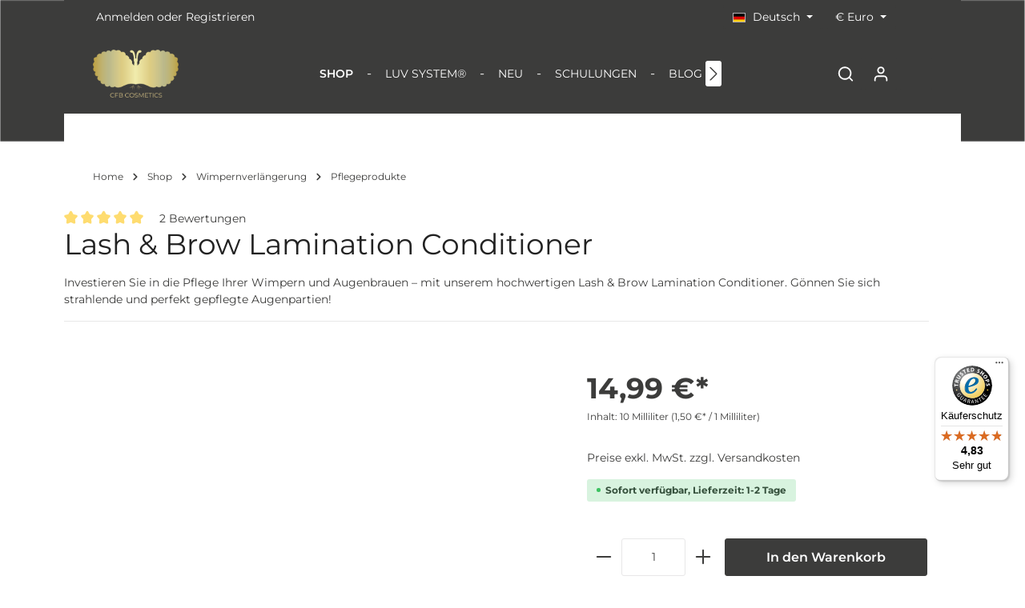

--- FILE ---
content_type: text/html; charset=utf-8
request_url: https://www.youtube-nocookie.com/embed/AFYaDiee78k?rel=0&start=1&end=8&disablekb=1
body_size: 70433
content:
<!DOCTYPE html><html lang="en" dir="ltr" data-cast-api-enabled="true"><head><meta name="viewport" content="width=device-width, initial-scale=1"><script nonce="1JhPyo_elxGeJuDVtO4YUw">if ('undefined' == typeof Symbol || 'undefined' == typeof Symbol.iterator) {delete Array.prototype.entries;}</script><style name="www-roboto" nonce="QdQoEr6XzPPkMWglsWJmVA">@font-face{font-family:'Roboto';font-style:normal;font-weight:400;font-stretch:100%;src:url(//fonts.gstatic.com/s/roboto/v48/KFO7CnqEu92Fr1ME7kSn66aGLdTylUAMa3GUBHMdazTgWw.woff2)format('woff2');unicode-range:U+0460-052F,U+1C80-1C8A,U+20B4,U+2DE0-2DFF,U+A640-A69F,U+FE2E-FE2F;}@font-face{font-family:'Roboto';font-style:normal;font-weight:400;font-stretch:100%;src:url(//fonts.gstatic.com/s/roboto/v48/KFO7CnqEu92Fr1ME7kSn66aGLdTylUAMa3iUBHMdazTgWw.woff2)format('woff2');unicode-range:U+0301,U+0400-045F,U+0490-0491,U+04B0-04B1,U+2116;}@font-face{font-family:'Roboto';font-style:normal;font-weight:400;font-stretch:100%;src:url(//fonts.gstatic.com/s/roboto/v48/KFO7CnqEu92Fr1ME7kSn66aGLdTylUAMa3CUBHMdazTgWw.woff2)format('woff2');unicode-range:U+1F00-1FFF;}@font-face{font-family:'Roboto';font-style:normal;font-weight:400;font-stretch:100%;src:url(//fonts.gstatic.com/s/roboto/v48/KFO7CnqEu92Fr1ME7kSn66aGLdTylUAMa3-UBHMdazTgWw.woff2)format('woff2');unicode-range:U+0370-0377,U+037A-037F,U+0384-038A,U+038C,U+038E-03A1,U+03A3-03FF;}@font-face{font-family:'Roboto';font-style:normal;font-weight:400;font-stretch:100%;src:url(//fonts.gstatic.com/s/roboto/v48/KFO7CnqEu92Fr1ME7kSn66aGLdTylUAMawCUBHMdazTgWw.woff2)format('woff2');unicode-range:U+0302-0303,U+0305,U+0307-0308,U+0310,U+0312,U+0315,U+031A,U+0326-0327,U+032C,U+032F-0330,U+0332-0333,U+0338,U+033A,U+0346,U+034D,U+0391-03A1,U+03A3-03A9,U+03B1-03C9,U+03D1,U+03D5-03D6,U+03F0-03F1,U+03F4-03F5,U+2016-2017,U+2034-2038,U+203C,U+2040,U+2043,U+2047,U+2050,U+2057,U+205F,U+2070-2071,U+2074-208E,U+2090-209C,U+20D0-20DC,U+20E1,U+20E5-20EF,U+2100-2112,U+2114-2115,U+2117-2121,U+2123-214F,U+2190,U+2192,U+2194-21AE,U+21B0-21E5,U+21F1-21F2,U+21F4-2211,U+2213-2214,U+2216-22FF,U+2308-230B,U+2310,U+2319,U+231C-2321,U+2336-237A,U+237C,U+2395,U+239B-23B7,U+23D0,U+23DC-23E1,U+2474-2475,U+25AF,U+25B3,U+25B7,U+25BD,U+25C1,U+25CA,U+25CC,U+25FB,U+266D-266F,U+27C0-27FF,U+2900-2AFF,U+2B0E-2B11,U+2B30-2B4C,U+2BFE,U+3030,U+FF5B,U+FF5D,U+1D400-1D7FF,U+1EE00-1EEFF;}@font-face{font-family:'Roboto';font-style:normal;font-weight:400;font-stretch:100%;src:url(//fonts.gstatic.com/s/roboto/v48/KFO7CnqEu92Fr1ME7kSn66aGLdTylUAMaxKUBHMdazTgWw.woff2)format('woff2');unicode-range:U+0001-000C,U+000E-001F,U+007F-009F,U+20DD-20E0,U+20E2-20E4,U+2150-218F,U+2190,U+2192,U+2194-2199,U+21AF,U+21E6-21F0,U+21F3,U+2218-2219,U+2299,U+22C4-22C6,U+2300-243F,U+2440-244A,U+2460-24FF,U+25A0-27BF,U+2800-28FF,U+2921-2922,U+2981,U+29BF,U+29EB,U+2B00-2BFF,U+4DC0-4DFF,U+FFF9-FFFB,U+10140-1018E,U+10190-1019C,U+101A0,U+101D0-101FD,U+102E0-102FB,U+10E60-10E7E,U+1D2C0-1D2D3,U+1D2E0-1D37F,U+1F000-1F0FF,U+1F100-1F1AD,U+1F1E6-1F1FF,U+1F30D-1F30F,U+1F315,U+1F31C,U+1F31E,U+1F320-1F32C,U+1F336,U+1F378,U+1F37D,U+1F382,U+1F393-1F39F,U+1F3A7-1F3A8,U+1F3AC-1F3AF,U+1F3C2,U+1F3C4-1F3C6,U+1F3CA-1F3CE,U+1F3D4-1F3E0,U+1F3ED,U+1F3F1-1F3F3,U+1F3F5-1F3F7,U+1F408,U+1F415,U+1F41F,U+1F426,U+1F43F,U+1F441-1F442,U+1F444,U+1F446-1F449,U+1F44C-1F44E,U+1F453,U+1F46A,U+1F47D,U+1F4A3,U+1F4B0,U+1F4B3,U+1F4B9,U+1F4BB,U+1F4BF,U+1F4C8-1F4CB,U+1F4D6,U+1F4DA,U+1F4DF,U+1F4E3-1F4E6,U+1F4EA-1F4ED,U+1F4F7,U+1F4F9-1F4FB,U+1F4FD-1F4FE,U+1F503,U+1F507-1F50B,U+1F50D,U+1F512-1F513,U+1F53E-1F54A,U+1F54F-1F5FA,U+1F610,U+1F650-1F67F,U+1F687,U+1F68D,U+1F691,U+1F694,U+1F698,U+1F6AD,U+1F6B2,U+1F6B9-1F6BA,U+1F6BC,U+1F6C6-1F6CF,U+1F6D3-1F6D7,U+1F6E0-1F6EA,U+1F6F0-1F6F3,U+1F6F7-1F6FC,U+1F700-1F7FF,U+1F800-1F80B,U+1F810-1F847,U+1F850-1F859,U+1F860-1F887,U+1F890-1F8AD,U+1F8B0-1F8BB,U+1F8C0-1F8C1,U+1F900-1F90B,U+1F93B,U+1F946,U+1F984,U+1F996,U+1F9E9,U+1FA00-1FA6F,U+1FA70-1FA7C,U+1FA80-1FA89,U+1FA8F-1FAC6,U+1FACE-1FADC,U+1FADF-1FAE9,U+1FAF0-1FAF8,U+1FB00-1FBFF;}@font-face{font-family:'Roboto';font-style:normal;font-weight:400;font-stretch:100%;src:url(//fonts.gstatic.com/s/roboto/v48/KFO7CnqEu92Fr1ME7kSn66aGLdTylUAMa3OUBHMdazTgWw.woff2)format('woff2');unicode-range:U+0102-0103,U+0110-0111,U+0128-0129,U+0168-0169,U+01A0-01A1,U+01AF-01B0,U+0300-0301,U+0303-0304,U+0308-0309,U+0323,U+0329,U+1EA0-1EF9,U+20AB;}@font-face{font-family:'Roboto';font-style:normal;font-weight:400;font-stretch:100%;src:url(//fonts.gstatic.com/s/roboto/v48/KFO7CnqEu92Fr1ME7kSn66aGLdTylUAMa3KUBHMdazTgWw.woff2)format('woff2');unicode-range:U+0100-02BA,U+02BD-02C5,U+02C7-02CC,U+02CE-02D7,U+02DD-02FF,U+0304,U+0308,U+0329,U+1D00-1DBF,U+1E00-1E9F,U+1EF2-1EFF,U+2020,U+20A0-20AB,U+20AD-20C0,U+2113,U+2C60-2C7F,U+A720-A7FF;}@font-face{font-family:'Roboto';font-style:normal;font-weight:400;font-stretch:100%;src:url(//fonts.gstatic.com/s/roboto/v48/KFO7CnqEu92Fr1ME7kSn66aGLdTylUAMa3yUBHMdazQ.woff2)format('woff2');unicode-range:U+0000-00FF,U+0131,U+0152-0153,U+02BB-02BC,U+02C6,U+02DA,U+02DC,U+0304,U+0308,U+0329,U+2000-206F,U+20AC,U+2122,U+2191,U+2193,U+2212,U+2215,U+FEFF,U+FFFD;}@font-face{font-family:'Roboto';font-style:normal;font-weight:500;font-stretch:100%;src:url(//fonts.gstatic.com/s/roboto/v48/KFO7CnqEu92Fr1ME7kSn66aGLdTylUAMa3GUBHMdazTgWw.woff2)format('woff2');unicode-range:U+0460-052F,U+1C80-1C8A,U+20B4,U+2DE0-2DFF,U+A640-A69F,U+FE2E-FE2F;}@font-face{font-family:'Roboto';font-style:normal;font-weight:500;font-stretch:100%;src:url(//fonts.gstatic.com/s/roboto/v48/KFO7CnqEu92Fr1ME7kSn66aGLdTylUAMa3iUBHMdazTgWw.woff2)format('woff2');unicode-range:U+0301,U+0400-045F,U+0490-0491,U+04B0-04B1,U+2116;}@font-face{font-family:'Roboto';font-style:normal;font-weight:500;font-stretch:100%;src:url(//fonts.gstatic.com/s/roboto/v48/KFO7CnqEu92Fr1ME7kSn66aGLdTylUAMa3CUBHMdazTgWw.woff2)format('woff2');unicode-range:U+1F00-1FFF;}@font-face{font-family:'Roboto';font-style:normal;font-weight:500;font-stretch:100%;src:url(//fonts.gstatic.com/s/roboto/v48/KFO7CnqEu92Fr1ME7kSn66aGLdTylUAMa3-UBHMdazTgWw.woff2)format('woff2');unicode-range:U+0370-0377,U+037A-037F,U+0384-038A,U+038C,U+038E-03A1,U+03A3-03FF;}@font-face{font-family:'Roboto';font-style:normal;font-weight:500;font-stretch:100%;src:url(//fonts.gstatic.com/s/roboto/v48/KFO7CnqEu92Fr1ME7kSn66aGLdTylUAMawCUBHMdazTgWw.woff2)format('woff2');unicode-range:U+0302-0303,U+0305,U+0307-0308,U+0310,U+0312,U+0315,U+031A,U+0326-0327,U+032C,U+032F-0330,U+0332-0333,U+0338,U+033A,U+0346,U+034D,U+0391-03A1,U+03A3-03A9,U+03B1-03C9,U+03D1,U+03D5-03D6,U+03F0-03F1,U+03F4-03F5,U+2016-2017,U+2034-2038,U+203C,U+2040,U+2043,U+2047,U+2050,U+2057,U+205F,U+2070-2071,U+2074-208E,U+2090-209C,U+20D0-20DC,U+20E1,U+20E5-20EF,U+2100-2112,U+2114-2115,U+2117-2121,U+2123-214F,U+2190,U+2192,U+2194-21AE,U+21B0-21E5,U+21F1-21F2,U+21F4-2211,U+2213-2214,U+2216-22FF,U+2308-230B,U+2310,U+2319,U+231C-2321,U+2336-237A,U+237C,U+2395,U+239B-23B7,U+23D0,U+23DC-23E1,U+2474-2475,U+25AF,U+25B3,U+25B7,U+25BD,U+25C1,U+25CA,U+25CC,U+25FB,U+266D-266F,U+27C0-27FF,U+2900-2AFF,U+2B0E-2B11,U+2B30-2B4C,U+2BFE,U+3030,U+FF5B,U+FF5D,U+1D400-1D7FF,U+1EE00-1EEFF;}@font-face{font-family:'Roboto';font-style:normal;font-weight:500;font-stretch:100%;src:url(//fonts.gstatic.com/s/roboto/v48/KFO7CnqEu92Fr1ME7kSn66aGLdTylUAMaxKUBHMdazTgWw.woff2)format('woff2');unicode-range:U+0001-000C,U+000E-001F,U+007F-009F,U+20DD-20E0,U+20E2-20E4,U+2150-218F,U+2190,U+2192,U+2194-2199,U+21AF,U+21E6-21F0,U+21F3,U+2218-2219,U+2299,U+22C4-22C6,U+2300-243F,U+2440-244A,U+2460-24FF,U+25A0-27BF,U+2800-28FF,U+2921-2922,U+2981,U+29BF,U+29EB,U+2B00-2BFF,U+4DC0-4DFF,U+FFF9-FFFB,U+10140-1018E,U+10190-1019C,U+101A0,U+101D0-101FD,U+102E0-102FB,U+10E60-10E7E,U+1D2C0-1D2D3,U+1D2E0-1D37F,U+1F000-1F0FF,U+1F100-1F1AD,U+1F1E6-1F1FF,U+1F30D-1F30F,U+1F315,U+1F31C,U+1F31E,U+1F320-1F32C,U+1F336,U+1F378,U+1F37D,U+1F382,U+1F393-1F39F,U+1F3A7-1F3A8,U+1F3AC-1F3AF,U+1F3C2,U+1F3C4-1F3C6,U+1F3CA-1F3CE,U+1F3D4-1F3E0,U+1F3ED,U+1F3F1-1F3F3,U+1F3F5-1F3F7,U+1F408,U+1F415,U+1F41F,U+1F426,U+1F43F,U+1F441-1F442,U+1F444,U+1F446-1F449,U+1F44C-1F44E,U+1F453,U+1F46A,U+1F47D,U+1F4A3,U+1F4B0,U+1F4B3,U+1F4B9,U+1F4BB,U+1F4BF,U+1F4C8-1F4CB,U+1F4D6,U+1F4DA,U+1F4DF,U+1F4E3-1F4E6,U+1F4EA-1F4ED,U+1F4F7,U+1F4F9-1F4FB,U+1F4FD-1F4FE,U+1F503,U+1F507-1F50B,U+1F50D,U+1F512-1F513,U+1F53E-1F54A,U+1F54F-1F5FA,U+1F610,U+1F650-1F67F,U+1F687,U+1F68D,U+1F691,U+1F694,U+1F698,U+1F6AD,U+1F6B2,U+1F6B9-1F6BA,U+1F6BC,U+1F6C6-1F6CF,U+1F6D3-1F6D7,U+1F6E0-1F6EA,U+1F6F0-1F6F3,U+1F6F7-1F6FC,U+1F700-1F7FF,U+1F800-1F80B,U+1F810-1F847,U+1F850-1F859,U+1F860-1F887,U+1F890-1F8AD,U+1F8B0-1F8BB,U+1F8C0-1F8C1,U+1F900-1F90B,U+1F93B,U+1F946,U+1F984,U+1F996,U+1F9E9,U+1FA00-1FA6F,U+1FA70-1FA7C,U+1FA80-1FA89,U+1FA8F-1FAC6,U+1FACE-1FADC,U+1FADF-1FAE9,U+1FAF0-1FAF8,U+1FB00-1FBFF;}@font-face{font-family:'Roboto';font-style:normal;font-weight:500;font-stretch:100%;src:url(//fonts.gstatic.com/s/roboto/v48/KFO7CnqEu92Fr1ME7kSn66aGLdTylUAMa3OUBHMdazTgWw.woff2)format('woff2');unicode-range:U+0102-0103,U+0110-0111,U+0128-0129,U+0168-0169,U+01A0-01A1,U+01AF-01B0,U+0300-0301,U+0303-0304,U+0308-0309,U+0323,U+0329,U+1EA0-1EF9,U+20AB;}@font-face{font-family:'Roboto';font-style:normal;font-weight:500;font-stretch:100%;src:url(//fonts.gstatic.com/s/roboto/v48/KFO7CnqEu92Fr1ME7kSn66aGLdTylUAMa3KUBHMdazTgWw.woff2)format('woff2');unicode-range:U+0100-02BA,U+02BD-02C5,U+02C7-02CC,U+02CE-02D7,U+02DD-02FF,U+0304,U+0308,U+0329,U+1D00-1DBF,U+1E00-1E9F,U+1EF2-1EFF,U+2020,U+20A0-20AB,U+20AD-20C0,U+2113,U+2C60-2C7F,U+A720-A7FF;}@font-face{font-family:'Roboto';font-style:normal;font-weight:500;font-stretch:100%;src:url(//fonts.gstatic.com/s/roboto/v48/KFO7CnqEu92Fr1ME7kSn66aGLdTylUAMa3yUBHMdazQ.woff2)format('woff2');unicode-range:U+0000-00FF,U+0131,U+0152-0153,U+02BB-02BC,U+02C6,U+02DA,U+02DC,U+0304,U+0308,U+0329,U+2000-206F,U+20AC,U+2122,U+2191,U+2193,U+2212,U+2215,U+FEFF,U+FFFD;}</style><script name="www-roboto" nonce="1JhPyo_elxGeJuDVtO4YUw">if (document.fonts && document.fonts.load) {document.fonts.load("400 10pt Roboto", "E"); document.fonts.load("500 10pt Roboto", "E");}</script><link rel="stylesheet" href="/s/player/4e11051b/www-player.css" name="www-player" nonce="QdQoEr6XzPPkMWglsWJmVA"><style nonce="QdQoEr6XzPPkMWglsWJmVA">html {overflow: hidden;}body {font: 12px Roboto, Arial, sans-serif; background-color: #000; color: #fff; height: 100%; width: 100%; overflow: hidden; position: absolute; margin: 0; padding: 0;}#player {width: 100%; height: 100%;}h1 {text-align: center; color: #fff;}h3 {margin-top: 6px; margin-bottom: 3px;}.player-unavailable {position: absolute; top: 0; left: 0; right: 0; bottom: 0; padding: 25px; font-size: 13px; background: url(/img/meh7.png) 50% 65% no-repeat;}.player-unavailable .message {text-align: left; margin: 0 -5px 15px; padding: 0 5px 14px; border-bottom: 1px solid #888; font-size: 19px; font-weight: normal;}.player-unavailable a {color: #167ac6; text-decoration: none;}</style><script nonce="1JhPyo_elxGeJuDVtO4YUw">var ytcsi={gt:function(n){n=(n||"")+"data_";return ytcsi[n]||(ytcsi[n]={tick:{},info:{},gel:{preLoggedGelInfos:[]}})},now:window.performance&&window.performance.timing&&window.performance.now&&window.performance.timing.navigationStart?function(){return window.performance.timing.navigationStart+window.performance.now()}:function(){return(new Date).getTime()},tick:function(l,t,n){var ticks=ytcsi.gt(n).tick;var v=t||ytcsi.now();if(ticks[l]){ticks["_"+l]=ticks["_"+l]||[ticks[l]];ticks["_"+l].push(v)}ticks[l]=
v},info:function(k,v,n){ytcsi.gt(n).info[k]=v},infoGel:function(p,n){ytcsi.gt(n).gel.preLoggedGelInfos.push(p)},setStart:function(t,n){ytcsi.tick("_start",t,n)}};
(function(w,d){function isGecko(){if(!w.navigator)return false;try{if(w.navigator.userAgentData&&w.navigator.userAgentData.brands&&w.navigator.userAgentData.brands.length){var brands=w.navigator.userAgentData.brands;var i=0;for(;i<brands.length;i++)if(brands[i]&&brands[i].brand==="Firefox")return true;return false}}catch(e){setTimeout(function(){throw e;})}if(!w.navigator.userAgent)return false;var ua=w.navigator.userAgent;return ua.indexOf("Gecko")>0&&ua.toLowerCase().indexOf("webkit")<0&&ua.indexOf("Edge")<
0&&ua.indexOf("Trident")<0&&ua.indexOf("MSIE")<0}ytcsi.setStart(w.performance?w.performance.timing.responseStart:null);var isPrerender=(d.visibilityState||d.webkitVisibilityState)=="prerender";var vName=!d.visibilityState&&d.webkitVisibilityState?"webkitvisibilitychange":"visibilitychange";if(isPrerender){var startTick=function(){ytcsi.setStart();d.removeEventListener(vName,startTick)};d.addEventListener(vName,startTick,false)}if(d.addEventListener)d.addEventListener(vName,function(){ytcsi.tick("vc")},
false);if(isGecko()){var isHidden=(d.visibilityState||d.webkitVisibilityState)=="hidden";if(isHidden)ytcsi.tick("vc")}var slt=function(el,t){setTimeout(function(){var n=ytcsi.now();el.loadTime=n;if(el.slt)el.slt()},t)};w.__ytRIL=function(el){if(!el.getAttribute("data-thumb"))if(w.requestAnimationFrame)w.requestAnimationFrame(function(){slt(el,0)});else slt(el,16)}})(window,document);
</script><script nonce="1JhPyo_elxGeJuDVtO4YUw">var ytcfg={d:function(){return window.yt&&yt.config_||ytcfg.data_||(ytcfg.data_={})},get:function(k,o){return k in ytcfg.d()?ytcfg.d()[k]:o},set:function(){var a=arguments;if(a.length>1)ytcfg.d()[a[0]]=a[1];else{var k;for(k in a[0])ytcfg.d()[k]=a[0][k]}}};
ytcfg.set({"CLIENT_CANARY_STATE":"none","DEVICE":"cbr\u003dChrome\u0026cbrand\u003dapple\u0026cbrver\u003d131.0.0.0\u0026ceng\u003dWebKit\u0026cengver\u003d537.36\u0026cos\u003dMacintosh\u0026cosver\u003d10_15_7\u0026cplatform\u003dDESKTOP","EVENT_ID":"fPs1aeWjKePF1AH5rZvQDQ","EXPERIMENT_FLAGS":{"ab_det_apb_b":true,"ab_det_apm":true,"ab_det_el_h":true,"ab_det_em_inj":true,"ab_l_sig_st":true,"ab_l_sig_st_e":true,"ab_sa_ef":true,"action_companion_center_align_description":true,"align_three_dot_menu_with_title_description":true,"allow_skip_networkless":true,"always_send_and_write":true,"att_web_record_metrics":true,"attmusi":true,"c3_enable_button_impression_logging":true,"c3_watch_page_component":true,"cancel_pending_navs":true,"clean_up_manual_attribution_header":true,"config_age_report_killswitch":true,"cow_optimize_idom_compat":true,"csi_config_handling_infra":true,"csi_on_gel":true,"delhi_mweb_colorful_sd":true,"delhi_mweb_colorful_sd_v2":true,"deprecate_csi_has_info":true,"deprecate_pair_servlet_enabled":true,"desktop_sparkles_light_cta_button":true,"disable_cached_masthead_data":true,"disable_child_node_auto_formatted_strings":true,"disable_enf_isd":true,"disable_log_to_visitor_layer":true,"disable_pacf_logging_for_memory_limited_tv":true,"embeds_disable_ios_networkless_logging":true,"embeds_enable_contrib_error_handling":true,"embeds_enable_eid_enforcement_for_marketing_pages":true,"embeds_enable_eid_enforcement_for_youtube":true,"embeds_enable_eid_log_for_marketing_pages":true,"embeds_enable_info_panel_dismissal":true,"embeds_enable_pfp_always_unbranded":true,"embeds_force_cache_busting":true,"embeds_web_nwl_disable_nocookie":true,"embeds_web_updated_shorts_definition_fix":true,"enable_active_view_display_ad_renderer_web_home":true,"enable_ad_disclosure_banner_a11y_fix":true,"enable_chips_shelf_view_model_fully_reactive":true,"enable_client_creator_goal_ticker_bar_revamp":true,"enable_client_only_wiz_direct_reactions":true,"enable_client_sli_logging":true,"enable_client_streamz_web":true,"enable_client_ve_spec":true,"enable_cloud_save_error_popup_after_retry":true,"enable_cookie_reissue_iframe":true,"enable_dai_sdf_h5_preroll":true,"enable_datasync_id_header_in_web_vss_pings":true,"enable_default_mono_cta_migration_web_client":true,"enable_dma_post_enforcement":true,"enable_docked_chat_messages":true,"enable_entity_store_from_dependency_injection":true,"enable_inline_muted_playback_on_web_search":true,"enable_inline_muted_playback_on_web_search_for_vdc":true,"enable_inline_muted_playback_on_web_search_for_vdcb":true,"enable_is_extended_monitoring":true,"enable_is_mini_app_page_active_bugfix":true,"enable_live_overlay_feed_in_live_chat":true,"enable_logging_first_user_action_after_game_ready":true,"enable_ltc_param_fetch_from_innertube":true,"enable_masthead_mweb_padding_fix":true,"enable_menu_renderer_button_in_mweb_hclr":true,"enable_mini_app_command_handler_mweb_fix":true,"enable_mini_app_iframe_loaded_logging":true,"enable_mini_guide_downloads_item":true,"enable_mixed_direction_formatted_strings":true,"enable_mweb_livestream_ui_update":true,"enable_names_handles_account_switcher":true,"enable_network_request_logging_on_game_events":true,"enable_new_paid_product_placement":true,"enable_obtaining_ppn_query_param":true,"enable_open_in_new_tab_icon_for_short_dr_for_desktop_search":true,"enable_open_yt_content":true,"enable_origin_query_parameter_bugfix":true,"enable_pacf_slot_asde_infeed_h5":true,"enable_pacf_slot_asde_player_byte_h5":true,"enable_pacf_slot_asde_player_byte_h5_TV":true,"enable_pause_ads_on_ytv_html5":true,"enable_payments_purchase_manager":true,"enable_pdp_icon_prefetch":true,"enable_pl_r_si_fa":true,"enable_place_pivot_url":true,"enable_playable_a11y_label_with_badge_text":true,"enable_primitive_dialog_aria_hide_siblings":true,"enable_pv_screen_modern_text":true,"enable_removing_navbar_title_on_hashtag_page_mweb":true,"enable_resetting_scroll_position_on_flow_change":true,"enable_rta_manager":true,"enable_sdf_companion_h5":true,"enable_sdf_dai_h5_midroll":true,"enable_sdf_h5_endemic_mid_post_roll":true,"enable_sdf_on_h5_unplugged_vod_midroll":true,"enable_sdf_shorts_player_bytes_h5":true,"enable_sdk_performance_network_logging":true,"enable_sending_unwrapped_game_audio_as_serialized_metadata":true,"enable_sfv_effect_pivot_url":true,"enable_shorts_new_carousel":true,"enable_skip_ad_guidance_prompt":true,"enable_skippable_ads_for_unplugged_ad_pod":true,"enable_smearing_expansion_dai":true,"enable_third_party_info":true,"enable_time_out_messages":true,"enable_timeline_view_modern_transcript_fe":true,"enable_track_defined_via_mutable_signal":true,"enable_video_display_compact_button_group_for_desktop_search":true,"enable_watch_next_pause_autoplay_lact":true,"enable_web_96_bit_csn":true,"enable_web_delhi_icons":true,"enable_web_home_top_landscape_image_layout_level_click":true,"enable_web_tiered_gel":true,"enable_window_constrained_buy_flow_dialog":true,"enable_wiz_queue_effect_and_on_init_initial_runs":true,"enable_ypc_spinners":true,"enable_yt_ata_iframe_authuser":true,"export_networkless_options":true,"export_player_version_to_ytconfig":true,"fill_single_video_with_notify_to_lasr":true,"fix_ad_miniplayer_controls_rendering":true,"fix_ads_tracking_for_swf_config_deprecation_mweb":true,"h5_companion_enable_adcpn_macro_substitution_for_click_pings":true,"h5_inplayer_enable_adcpn_macro_substitution_for_click_pings":true,"h5_reset_cache_and_filter_before_update_masthead":true,"hide_channel_creation_title_for_mweb":true,"high_ccv_client_side_caching_h5":true,"html5_log_trigger_events_with_debug_data":true,"html5_ssdai_enable_media_end_cue_range":true,"il_attach_cache_limit":true,"il_use_view_model_logging_context":true,"is_browser_support_for_webcam_streaming":true,"json_condensed_response":true,"kev_adb_pg":true,"kevlar_display_downloads_numbers":true,"kevlar_gel_error_routing":true,"kevlar_modern_downloads_extra_compact":true,"kevlar_modern_downloads_page":true,"kevlar_modern_downloads_skip_downloads_title":true,"kevlar_watch_cinematics":true,"live_chat_enable_controller_extraction":true,"live_chat_enable_rta_manager":true,"live_chat_increased_min_height":true,"log_click_with_layer_from_element_in_command_handler":true,"log_errors_through_nwl_on_retry":true,"main_web_redirect_integration_riot":true,"mdx_enable_privacy_disclosure_ui":true,"mdx_load_cast_api_bootstrap_script":true,"medium_progress_bar_modification":true,"migrate_events_to_ts":true,"migrate_remaining_web_ad_badges_to_innertube":true,"mobile_account_menu_refresh":true,"mutable_signal_set_skip_unchanged":true,"mweb_a11y_enable_player_controls_invisible_toggle":true,"mweb_account_linking_noapp":true,"mweb_after_render_to_scheduler":true,"mweb_allow_modern_search_suggest_behavior":true,"mweb_animated_actions":true,"mweb_app_upsell_button_direct_to_app":true,"mweb_big_boards":true,"mweb_big_progress_bar":true,"mweb_c3_disable_carve_out":true,"mweb_c3_disable_carve_out_keep_external_links":true,"mweb_c3_enable_adaptive_signals":true,"mweb_c3_endscreen":true,"mweb_c3_endscreen_v2":true,"mweb_c3_library_page_enable_recent_shelf":true,"mweb_c3_remove_web_navigation_endpoint_data":true,"mweb_c3_use_canonical_from_player_response":true,"mweb_cinematic_fullscreen":true,"mweb_cinematic_topbar":true,"mweb_cinematic_watch":true,"mweb_command_handler":true,"mweb_delay_watch_initial_data":true,"mweb_deprecate_skip_ve_logging":true,"mweb_disable_searchbar_scroll":true,"mweb_early_logging_time_init":true,"mweb_enable_closed_captioning_button_on_player":true,"mweb_enable_fine_scrubbing_for_recs":true,"mweb_enable_keto_batch_player_fullscreen":true,"mweb_enable_keto_batch_player_progress_bar":true,"mweb_enable_keto_batch_player_tooltips":true,"mweb_enable_lockup_view_model_for_ucp":true,"mweb_enable_more_drawer":true,"mweb_enable_optional_fullscreen_landscape_locking":true,"mweb_enable_overlay_touch_manager":true,"mweb_enable_premium_carve_out_fix":true,"mweb_enable_refresh_detection":true,"mweb_enable_search_imp":true,"mweb_enable_sequence_signal":true,"mweb_enable_shorts_pivot_button":true,"mweb_enable_shorts_video_preload":true,"mweb_enable_skippables_on_jio_phone":true,"mweb_enable_storyboards":true,"mweb_enable_varispeed_controller":true,"mweb_enable_warm_channel_requests":true,"mweb_enable_watch_feed_infinite_scroll":true,"mweb_enable_wrapped_unplugged_pause_membership_dialog_renderer":true,"mweb_filter_video_format_in_webfe":true,"mweb_fix_livestream_seeking":true,"mweb_fix_monitor_visibility_after_render":true,"mweb_fix_section_list_continuation_item_renderers":true,"mweb_force_ios_fallback_to_native_control":true,"mweb_fp_auto_fullscreen":true,"mweb_fullscreen_controls":true,"mweb_fullscreen_controls_action_buttons":true,"mweb_fullscreen_watch_system":true,"mweb_home_reactive_shorts":true,"mweb_innertube_search_command":true,"mweb_lang_in_html":true,"mweb_like_button_synced_with_entities":true,"mweb_logo_use_home_page_ve":true,"mweb_modern_player_controls_tap_target_ui":true,"mweb_modern_typography":true,"mweb_module_decoration":true,"mweb_native_control_in_faux_fullscreen_shared":true,"mweb_panel_container_inert":true,"mweb_player_control_on_hover":true,"mweb_player_delhi_dtts":true,"mweb_player_settings_use_bottom_sheet":true,"mweb_player_settings_use_bottom_sheet_kaios":true,"mweb_player_show_previous_next_buttons_in_playlist":true,"mweb_player_skip_no_op_state_changes":true,"mweb_player_user_select_none":true,"mweb_playlist_engagement_panel":true,"mweb_progress_bar_seek_on_mouse_click":true,"mweb_pull_2_full":true,"mweb_pull_2_full_enable_touch_handlers":true,"mweb_schedule_warm_watch_response":true,"mweb_searchbox_legacy_navigation":true,"mweb_see_fewer_shorts":true,"mweb_sheets_ui_refresh":true,"mweb_shorts_comments_panel_id_change":true,"mweb_shorts_early_continuation":true,"mweb_show_ios_smart_banner":true,"mweb_use_server_url_on_startup":true,"mweb_watch_captions_enable_auto_translate":true,"mweb_watch_captions_set_default_size":true,"mweb_watch_stop_scheduler_on_player_response":true,"mweb_watchfeed_big_thumbnails":true,"mweb_yt_searchbox":true,"networkless_logging":true,"new_csn_storage_design":true,"no_client_ve_attach_unless_shown":true,"nwl_send_from_memory_when_online":true,"pageid_as_header_web":true,"playback_settings_use_switch_menu":true,"player_controls_autonav_fix":true,"player_controls_skip_double_signal_update":true,"polymer_bad_build_labels":true,"polymer_verifiy_app_state":true,"prevent_zero_high_score_value_from_being_sent":true,"qoe_send_and_write":true,"read_data_from_web_component_wrapper":true,"remove_masthead_channel_banner_on_refresh":true,"remove_slot_id_exited_trigger_for_dai_in_player_slot_expire":true,"replace_client_url_parsing_with_server_signal":true,"scheduler_use_raf_by_default":true,"service_worker_enabled":true,"service_worker_push_enabled":true,"service_worker_push_home_page_prompt":true,"service_worker_push_watch_page_prompt":true,"shell_load_gcf":true,"shorten_initial_gel_batch_timeout":true,"should_use_yt_voice_endpoint_in_kaios":true,"sink_wrapper_disable_runtime_shadycss":true,"skip_invalid_ytcsi_ticks":true,"skip_setting_info_in_csi_data_object":true,"smarter_ve_dedupping":true,"smartimation_background":true,"speedmaster_no_seek":true,"start_client_gcf_mweb":true,"stop_handling_click_for_non_rendering_overlay_layout":true,"suppress_error_204_logging":true,"synced_panel_scrolling_controller":true,"use_color_palettes_modern_collections_v2":true,"use_core_sm":true,"use_csi_stp_handler":true,"use_event_time_ms_header":true,"use_fifo_for_networkless":true,"use_infogel_early_logging":true,"use_new_in_memory_storage":true,"use_player_abuse_bg_library":true,"use_request_time_ms_header":true,"use_session_based_sampling":true,"use_thumbnail_overlay_time_status_renderer_for_live_badge":true,"use_ts_visibilitylogger":true,"vss_final_ping_send_and_write":true,"vss_playback_use_send_and_write":true,"web_adaptive_repeat_ase":true,"web_always_load_chat_support":true,"web_animated_like":true,"web_api_url":true,"web_attr_string_unified_vis_mon":true,"web_autonav_allow_off_by_default":true,"web_button_vm_refactor_disabled":true,"web_c3_log_app_init_finish":true,"web_csi_action_sampling_enabled":true,"web_dedupe_ve_grafting":true,"web_disable_backdrop_filter":true,"web_enable_ab_rsp_cl":true,"web_enable_course_icon_update":true,"web_enable_error_204":true,"web_enable_horizontal_video_attributes_section":true,"web_enable_like_button_click_debouncing":true,"web_fix_segmented_like_dislike_undefined":true,"web_gcf_hashes_innertube":true,"web_gel_timeout_cap":true,"web_graft_ve_unified_vis_mon":true,"web_metadata_carousel_elref_bugfix":true,"web_parent_target_for_sheets":true,"web_persist_server_autonav_state_on_client":true,"web_playback_associated_log_ctt":true,"web_playback_associated_ve":true,"web_prefetch_preload_video":true,"web_progress_bar_draggable":true,"web_resizable_advertiser_banner_on_masthead_safari_fix":true,"web_scheduler_auto_init":true,"web_shorts_audio_track_picker":true,"web_shorts_just_watched_on_channel_and_pivot_study":true,"web_shorts_just_watched_overlay":true,"web_shorts_lockup_view_model_sink":true,"web_shorts_pivot_button_view_model_reactive":true,"web_update_panel_visibility_logging_fix":true,"web_video_attribute_view_model_a11y_fix":true,"web_watch_controls_state_signals":true,"web_yt_config_context":true,"webfe_mweb_watch_microdata":true,"webfe_watch_shorts_canonical_url_fix":true,"webpo_exit_on_net_err":true,"wiz_diff_overwritable":true,"wiz_memoize_stamper_items":true,"woffle_used_state_report":true,"wpo_gel_strz":true,"ytcp_paper_tooltip_use_scoped_owner_root":true,"ytidb_clear_embedded_player":true,"H5_async_logging_delay_ms":30000.0,"attention_logging_scroll_throttle":500.0,"autoplay_pause_by_lact_sampling_fraction":0.0,"cinematic_watch_effect_opacity":0.4,"log_window_onerror_fraction":0.1,"mweb_prediction_threshold":0.05,"mweb_prediction_threshold_navigation":0.05,"speedmaster_playback_rate":2.0,"tv_pacf_logging_sample_rate":0.01,"web_load_prediction_threshold":0.1,"web_navigation_prediction_threshold":0.1,"web_pbj_log_warning_rate":0.0,"web_system_health_fraction":0.01,"ytidb_transaction_ended_event_rate_limit":0.02,"active_time_update_interval_ms":10000,"att_init_delay":500,"autoplay_pause_by_lact_sec":0,"botguard_async_snapshot_timeout_ms":3000,"check_navigator_accuracy_timeout_ms":0,"cinematic_watch_css_filter_blur_strength":40,"cinematic_watch_fade_out_duration":500,"close_webview_delay_ms":100,"cloud_save_game_data_rate_limit_ms":3000,"compression_disable_point":10,"custom_active_view_tos_timeout_ms":3600000,"embeds_widget_poll_interval_ms":0,"gel_min_batch_size":3,"gel_queue_timeout_max_ms":60000,"get_async_timeout_ms":60000,"hide_cta_for_home_web_video_ads_animate_in_time":2,"html5_byterate_soft_cap":0,"initial_gel_batch_timeout":2000,"max_body_size_to_compress":500000,"max_prefetch_window_sec_for_livestream_optimization":10,"min_prefetch_offset_sec_for_livestream_optimization":20,"mini_app_container_iframe_src_update_delay_ms":0,"multiple_preview_news_duration_time":11000,"mweb_c3_toast_duration_ms":5000,"mweb_deep_link_fallback_timeout_ms":10000,"mweb_delay_response_received_actions":100,"mweb_fp_dpad_rate_limit_ms":0,"mweb_fp_dpad_watch_title_clamp_lines":0,"mweb_history_manager_cache_size":100,"mweb_ios_fullscreen_playback_transition_delay_ms":500,"mweb_ios_fullscreen_system_pause_epilson_ms":0,"mweb_override_response_store_expiration_ms":0,"mweb_shorts_early_continuation_trigger_threshold":4,"mweb_w2w_max_age_seconds":0,"mweb_watch_captions_default_size":2,"neon_dark_launch_gradient_count":3,"network_polling_interval":30000,"play_click_interval_ms":30000,"play_ping_interval_ms":10000,"prefetch_comments_ms_after_video":0,"send_config_hash_timer":0,"service_worker_push_logged_out_prompt_watches":-1,"service_worker_push_prompt_cap":-1,"service_worker_push_prompt_delay_microseconds":3888000000000,"show_mini_app_ad_frequency_cap_ms":300000,"slow_compressions_before_abandon_count":4,"speedmaster_cancellation_movement_dp":10,"speedmaster_touch_activation_ms":500,"web_attention_logging_throttle":500,"web_foreground_heartbeat_interval_ms":28000,"web_gel_debounce_ms":10000,"web_logging_max_batch":100,"web_max_tracing_events":50,"web_tracing_session_replay":0,"wil_icon_max_concurrent_fetches":9999,"ytidb_remake_db_retries":3,"ytidb_reopen_db_retries":3,"WebClientReleaseProcessCritical__youtube_embeds_client_version_override":"","WebClientReleaseProcessCritical__youtube_embeds_web_client_version_override":"","WebClientReleaseProcessCritical__youtube_mweb_client_version_override":"","debug_forced_internalcountrycode":"","embeds_web_synth_ch_headers_banned_urls_regex":"","enable_web_media_service":"DISABLED","il_payload_scraping":"","live_chat_unicode_emoji_json_url":"https://www.gstatic.com/youtube/img/emojis/emojis-svg-9.json","mweb_deep_link_feature_tag_suffix":"11268432","mweb_enable_shorts_innertube_player_prefetch_trigger":"NONE","mweb_fp_dpad":"home,search,browse,channel,create_channel,experiments,settings,trending,oops,404,paid_memberships,sponsorship,premium,shorts","mweb_fp_dpad_linear_navigation":"","mweb_fp_dpad_linear_navigation_visitor":"","mweb_fp_dpad_visitor":"","mweb_preload_video_by_player_vars":"","mweb_sign_in_button_style":"STYLE_SUGGESTIVE_AVATAR","place_pivot_triggering_container_alternate":"","place_pivot_triggering_counterfactual_container_alternate":"","search_ui_mweb_searchbar_restyle":"DEFAULT","service_worker_push_force_notification_prompt_tag":"1","service_worker_scope":"/","suggest_exp_str":"","web_client_version_override":"","kevlar_command_handler_command_banlist":[],"mini_app_ids_without_game_ready":["UgkxHHtsak1SC8mRGHMZewc4HzeAY3yhPPmJ","Ugkx7OgzFqE6z_5Mtf4YsotGfQNII1DF_RBm"],"web_op_signal_type_banlist":[],"web_tracing_enabled_spans":["event","command"]},"GAPI_HINT_PARAMS":"m;/_/scs/abc-static/_/js/k\u003dgapi.gapi.en.UXDNXkgCDpE.O/d\u003d1/rs\u003dAHpOoo_3ykjRTrvlIBv6vfu43Rx7CYUQSA/m\u003d__features__","GAPI_HOST":"https://apis.google.com","GAPI_LOCALE":"en_US","GL":"US","HL":"en","HTML_DIR":"ltr","HTML_LANG":"en","INNERTUBE_API_KEY":"AIzaSyAO_FJ2SlqU8Q4STEHLGCilw_Y9_11qcW8","INNERTUBE_API_VERSION":"v1","INNERTUBE_CLIENT_NAME":"WEB_EMBEDDED_PLAYER","INNERTUBE_CLIENT_VERSION":"1.20251205.01.00","INNERTUBE_CONTEXT":{"client":{"hl":"en","gl":"US","remoteHost":"52.14.149.203","deviceMake":"Apple","deviceModel":"","visitorData":"CgtuQU5xT182eTg0cyj89tfJBjIKCgJVUxIEGgAgFA%3D%3D","userAgent":"Mozilla/5.0 (Macintosh; Intel Mac OS X 10_15_7) AppleWebKit/537.36 (KHTML, like Gecko) Chrome/131.0.0.0 Safari/537.36; ClaudeBot/1.0; +claudebot@anthropic.com),gzip(gfe)","clientName":"WEB_EMBEDDED_PLAYER","clientVersion":"1.20251205.01.00","osName":"Macintosh","osVersion":"10_15_7","originalUrl":"https://www.youtube-nocookie.com/embed/AFYaDiee78k?rel\u003d0\u0026start\u003d1\u0026end\u003d8\u0026disablekb\u003d1","platform":"DESKTOP","clientFormFactor":"UNKNOWN_FORM_FACTOR","configInfo":{"appInstallData":"[base64]%3D%3D"},"browserName":"Chrome","browserVersion":"131.0.0.0","acceptHeader":"text/html,application/xhtml+xml,application/xml;q\u003d0.9,image/webp,image/apng,*/*;q\u003d0.8,application/signed-exchange;v\u003db3;q\u003d0.9","deviceExperimentId":"ChxOelU0TVRJME1qQTFOemcxT0RNM05UazBOZz09EPz218kGGPz218kG","rolloutToken":"CN-1s52Hv8TnNBCj-oylv6yRAxij-oylv6yRAw%3D%3D"},"user":{"lockedSafetyMode":false},"request":{"useSsl":true},"clickTracking":{"clickTrackingParams":"IhMI5dGMpb+skQMV4yI1Ch351gba"},"thirdParty":{"embeddedPlayerContext":{"embeddedPlayerEncryptedContext":"AD5ZzFTpBKscTdxM6rWw8P7-kLY6CGCxSHR_jh28FSaqzfAwYpULvmdDqs-Il2V2OqJWdnHi27ity4Y2Afs8Qb5TjcOjvZHglfjrK6tXLASLo2Zn1q2xRfIN1VTxzhXRoYfV","ancestorOriginsSupported":false}}},"INNERTUBE_CONTEXT_CLIENT_NAME":56,"INNERTUBE_CONTEXT_CLIENT_VERSION":"1.20251205.01.00","INNERTUBE_CONTEXT_GL":"US","INNERTUBE_CONTEXT_HL":"en","LATEST_ECATCHER_SERVICE_TRACKING_PARAMS":{"client.name":"WEB_EMBEDDED_PLAYER","client.jsfeat":"es5"},"LOGGED_IN":false,"PAGE_BUILD_LABEL":"youtube.embeds.web_20251205_01_RC00","PAGE_CL":840559333,"SERVER_NAME":"WebFE","VISITOR_DATA":"CgtuQU5xT182eTg0cyj89tfJBjIKCgJVUxIEGgAgFA%3D%3D","WEB_PLAYER_CONTEXT_CONFIGS":{"WEB_PLAYER_CONTEXT_CONFIG_ID_EMBEDDED_PLAYER":{"rootElementId":"movie_player","jsUrl":"/s/player/4e11051b/player_ias.vflset/en_US/base.js","cssUrl":"/s/player/4e11051b/www-player.css","contextId":"WEB_PLAYER_CONTEXT_CONFIG_ID_EMBEDDED_PLAYER","eventLabel":"embedded","contentRegion":"US","hl":"en_US","hostLanguage":"en","innertubeApiKey":"AIzaSyAO_FJ2SlqU8Q4STEHLGCilw_Y9_11qcW8","innertubeApiVersion":"v1","innertubeContextClientVersion":"1.20251205.01.00","disableKeyboardControls":true,"disableRelatedVideos":true,"device":{"brand":"apple","model":"","browser":"Chrome","browserVersion":"131.0.0.0","os":"Macintosh","osVersion":"10_15_7","platform":"DESKTOP","interfaceName":"WEB_EMBEDDED_PLAYER","interfaceVersion":"1.20251205.01.00"},"serializedExperimentIds":"24004644,51010235,51063643,51098299,51146015,51204329,51222973,51340662,51349914,51353393,51366423,51372678,51389629,51404808,51404810,51444846,51484222,51490331,51500051,51505436,51530495,51534669,51549715,51557843,51560386,51565116,51566373,51574295,51578632,51583567,51583821,51585555,51586118,51597173,51605258,51605395,51611457,51615066,51620803,51620867,51621065,51622844,51625235,51627771,51627981,51632249,51632968,51637029,51638932,51639091,51640767,51641201,51641390,51645951,51647793,51648336,51656216,51662081,51662156,51666850,51668282,51668381,51669167,51672162,51673532,51673847,51674366,51676994,51679576,51681662,51682350,51683502,51685239,51688713,51690169,51691572,51691589,51692023,51692847,51693511,51694210,51698718,51700829,51701009,51702263,51704528","serializedExperimentFlags":"H5_async_logging_delay_ms\u003d30000.0\u0026PlayerWeb__h5_enable_advisory_rating_restrictions\u003dtrue\u0026a11y_h5_associate_survey_question\u003dtrue\u0026ab_det_apb_b\u003dtrue\u0026ab_det_apm\u003dtrue\u0026ab_det_el_h\u003dtrue\u0026ab_det_em_inj\u003dtrue\u0026ab_l_sig_st\u003dtrue\u0026ab_l_sig_st_e\u003dtrue\u0026ab_sa_ef\u003dtrue\u0026action_companion_center_align_description\u003dtrue\u0026ad_pod_disable_companion_persist_ads_quality\u003dtrue\u0026add_stmp_logs_for_voice_boost\u003dtrue\u0026align_three_dot_menu_with_title_description\u003dtrue\u0026allow_drm_override\u003dtrue\u0026allow_live_autoplay\u003dtrue\u0026allow_poltergust_autoplay\u003dtrue\u0026allow_skip_networkless\u003dtrue\u0026allow_vp9_1080p_mq_enc\u003dtrue\u0026always_cache_redirect_endpoint\u003dtrue\u0026always_send_and_write\u003dtrue\u0026annotation_module_vast_cards_load_logging_fraction\u003d0.0\u0026assign_drm_family_by_format\u003dtrue\u0026att_web_record_metrics\u003dtrue\u0026attention_logging_scroll_throttle\u003d500.0\u0026attmusi\u003dtrue\u0026autoplay_time\u003d10000\u0026autoplay_time_for_fullscreen\u003d-1\u0026autoplay_time_for_music_content\u003d-1\u0026bg_vm_reinit_threshold\u003d7200000\u0026blocked_packages_for_sps\u003d[]\u0026botguard_async_snapshot_timeout_ms\u003d3000\u0026captions_url_add_ei\u003dtrue\u0026check_navigator_accuracy_timeout_ms\u003d0\u0026clean_up_manual_attribution_header\u003dtrue\u0026cobalt_h5vcc_h_t_t_p3\u003d0\u0026cobalt_h5vcc_media_dot_audio_write_duration_local\u003d0\u0026cobalt_h5vcc_media_dot_player_configuration_dot_decode_to_texture_preferred\u003d0\u0026cobalt_h5vcc_media_element_dot_enable_using_media_source_attachment_methods\u003d0\u0026cobalt_h5vcc_media_element_dot_enable_using_media_source_buffered_range\u003d0\u0026cobalt_h5vcc_q_u_i_c\u003d0\u0026cobalt_h5vcc_set_prefer_minimal_post_processing\u003d0\u0026compression_disable_point\u003d10\u0026cow_optimize_idom_compat\u003dtrue\u0026csi_config_handling_infra\u003dtrue\u0026csi_on_gel\u003dtrue\u0026custom_active_view_tos_timeout_ms\u003d3600000\u0026dash_manifest_version\u003d5\u0026debug_bandaid_hostname\u003d\u0026debug_bandaid_port\u003d0\u0026debug_sherlog_username\u003d\u0026delhi_modern_player_default_thumbnail_percentage\u003d0.0\u0026delhi_modern_player_faster_autohide_delay_ms\u003d2000\u0026delhi_modern_player_pause_thumbnail_percentage\u003d0.6\u0026delhi_modern_web_player_blending_mode\u003d\u0026delhi_modern_web_player_responsive_compact_controls_threshold\u003d1500\u0026deprecate_22\u003dtrue\u0026deprecate_csi_has_info\u003dtrue\u0026deprecate_delay_ping\u003dtrue\u0026deprecate_pair_servlet_enabled\u003dtrue\u0026desktop_sparkles_light_cta_button\u003dtrue\u0026disable_av1_setting\u003dtrue\u0026disable_branding_context\u003dtrue\u0026disable_cached_masthead_data\u003dtrue\u0026disable_channel_id_check_for_suspended_channels\u003dtrue\u0026disable_child_node_auto_formatted_strings\u003dtrue\u0026disable_enf_isd\u003dtrue\u0026disable_lifa_for_supex_users\u003dtrue\u0026disable_log_to_visitor_layer\u003dtrue\u0026disable_mdx_connection_in_mdx_module_for_music_web\u003dtrue\u0026disable_pacf_logging_for_memory_limited_tv\u003dtrue\u0026disable_reduced_fullscreen_autoplay_countdown_for_minors\u003dtrue\u0026disable_reel_item_watch_format_filtering\u003dtrue\u0026disable_threegpp_progressive_formats\u003dtrue\u0026disable_touch_events_on_skip_button\u003dtrue\u0026edge_encryption_fill_primary_key_version\u003dtrue\u0026embeds_enable_info_panel_dismissal\u003dtrue\u0026embeds_enable_move_set_center_crop_to_public\u003dtrue\u0026embeds_enable_per_video_embed_config\u003dtrue\u0026embeds_enable_pfp_always_unbranded\u003dtrue\u0026embeds_web_lite_mode\u003d1\u0026embeds_web_nwl_disable_nocookie\u003dtrue\u0026embeds_web_synth_ch_headers_banned_urls_regex\u003d\u0026enable_active_view_display_ad_renderer_web_home\u003dtrue\u0026enable_active_view_lr_shorts_video\u003dtrue\u0026enable_active_view_web_shorts_video\u003dtrue\u0026enable_ad_cpn_macro_substitution_for_click_pings\u003dtrue\u0026enable_ad_disclosure_banner_a11y_fix\u003dtrue\u0026enable_app_promo_endcap_eml_on_tablet\u003dtrue\u0026enable_cast_for_web_unplugged\u003dtrue\u0026enable_cast_on_music_web\u003dtrue\u0026enable_cleanup_masthead_autoplay_hack_fix\u003dtrue\u0026enable_client_creator_goal_ticker_bar_revamp\u003dtrue\u0026enable_client_only_wiz_direct_reactions\u003dtrue\u0026enable_client_page_id_header_for_first_party_pings\u003dtrue\u0026enable_client_sli_logging\u003dtrue\u0026enable_client_ve_spec\u003dtrue\u0026enable_cookie_reissue_iframe\u003dtrue\u0026enable_cta_banner_on_unplugged_lr\u003dtrue\u0026enable_custom_playhead_parsing\u003dtrue\u0026enable_dai_sdf_h5_preroll\u003dtrue\u0026enable_datasync_id_header_in_web_vss_pings\u003dtrue\u0026enable_default_mono_cta_migration_web_client\u003dtrue\u0026enable_dsa_ad_badge_for_action_endcap_on_android\u003dtrue\u0026enable_dsa_ad_badge_for_action_endcap_on_ios\u003dtrue\u0026enable_entity_store_from_dependency_injection\u003dtrue\u0026enable_error_corrections_infocard_web_client\u003dtrue\u0026enable_error_corrections_infocards_icon_web\u003dtrue\u0026enable_eviction_protection_for_bulleit\u003dtrue\u0026enable_inline_muted_playback_on_web_search\u003dtrue\u0026enable_inline_muted_playback_on_web_search_for_vdc\u003dtrue\u0026enable_inline_muted_playback_on_web_search_for_vdcb\u003dtrue\u0026enable_is_extended_monitoring\u003dtrue\u0026enable_kabuki_comments_on_shorts\u003ddisabled\u0026enable_live_overlay_feed_in_live_chat\u003dtrue\u0026enable_ltc_param_fetch_from_innertube\u003dtrue\u0026enable_mixed_direction_formatted_strings\u003dtrue\u0026enable_modern_skip_button_on_web\u003dtrue\u0026enable_mweb_livestream_ui_update\u003dtrue\u0026enable_new_paid_product_placement\u003dtrue\u0026enable_open_in_new_tab_icon_for_short_dr_for_desktop_search\u003dtrue\u0026enable_out_of_stock_text_all_surfaces\u003dtrue\u0026enable_pacf_slot_asde_infeed_h5\u003dtrue\u0026enable_pacf_slot_asde_player_byte_h5\u003dtrue\u0026enable_pacf_slot_asde_player_byte_h5_TV\u003dtrue\u0026enable_paid_content_overlay_bugfix\u003dtrue\u0026enable_pause_ads_on_ytv_html5\u003dtrue\u0026enable_pl_r_si_fa\u003dtrue\u0026enable_policy_based_hqa_filter_in_watch_server\u003dtrue\u0026enable_progres_commands_lr_feeds\u003dtrue\u0026enable_pv_screen_modern_text\u003dtrue\u0026enable_rpr_token_on_ltl_lookup\u003dtrue\u0026enable_sdf_companion_h5\u003dtrue\u0026enable_sdf_dai_h5_midroll\u003dtrue\u0026enable_sdf_h5_endemic_mid_post_roll\u003dtrue\u0026enable_sdf_on_h5_unplugged_vod_midroll\u003dtrue\u0026enable_sdf_shorts_player_bytes_h5\u003dtrue\u0026enable_server_driven_abr\u003dtrue\u0026enable_server_driven_abr_for_backgroundable\u003dtrue\u0026enable_server_driven_abr_url_generation\u003dtrue\u0026enable_server_driven_readahead\u003dtrue\u0026enable_skip_ad_guidance_prompt\u003dtrue\u0026enable_skip_to_next_messaging\u003dtrue\u0026enable_skippable_ads_for_unplugged_ad_pod\u003dtrue\u0026enable_smart_skip_player_controls_shown_on_web\u003dtrue\u0026enable_smart_skip_player_controls_shown_on_web_increased_triggering_sensitivity\u003dtrue\u0026enable_smart_skip_speedmaster_on_web\u003dtrue\u0026enable_smearing_expansion_dai\u003dtrue\u0026enable_split_screen_ad_baseline_experience_endemic_live_h5\u003dtrue\u0026enable_third_party_info\u003dtrue\u0026enable_to_call_playready_backend_directly\u003dtrue\u0026enable_track_defined_via_mutable_signal\u003dtrue\u0026enable_unified_action_endcap_on_web\u003dtrue\u0026enable_video_display_compact_button_group_for_desktop_search\u003dtrue\u0026enable_voice_boost_feature\u003dtrue\u0026enable_vp9_appletv5_on_server\u003dtrue\u0026enable_watch_server_rejected_formats_logging\u003dtrue\u0026enable_web_96_bit_csn\u003dtrue\u0026enable_web_delhi_icons\u003dtrue\u0026enable_web_home_top_landscape_image_layout_level_click\u003dtrue\u0026enable_web_media_session_metadata_fix\u003dtrue\u0026enable_web_premium_varispeed_upsell\u003dtrue\u0026enable_web_tiered_gel\u003dtrue\u0026enable_wiz_queue_effect_and_on_init_initial_runs\u003dtrue\u0026enable_yt_ata_iframe_authuser\u003dtrue\u0026enable_ytv_csdai_vp9\u003dtrue\u0026export_networkless_options\u003dtrue\u0026export_player_version_to_ytconfig\u003dtrue\u0026fill_live_request_config_in_ustreamer_config\u003dtrue\u0026fill_single_video_with_notify_to_lasr\u003dtrue\u0026filter_vb_without_non_vb_equivalents\u003dtrue\u0026filter_vp9_for_live_dai\u003dtrue\u0026fix_ad_miniplayer_controls_rendering\u003dtrue\u0026fix_ads_tracking_for_swf_config_deprecation_mweb\u003dtrue\u0026fix_h5_toggle_button_a11y\u003dtrue\u0026fix_survey_color_contrast_on_destop\u003dtrue\u0026fix_toggle_button_role_for_ad_components\u003dtrue\u0026fix_web_instream_survey_question_aria_label\u003dtrue\u0026fresca_polling_delay_override\u003d0\u0026gab_return_sabr_ssdai_config\u003dtrue\u0026gel_min_batch_size\u003d3\u0026gel_queue_timeout_max_ms\u003d60000\u0026gvi_channel_client_screen\u003dtrue\u0026h5_companion_enable_adcpn_macro_substitution_for_click_pings\u003dtrue\u0026h5_enable_ad_mbs\u003dtrue\u0026h5_inplayer_enable_adcpn_macro_substitution_for_click_pings\u003dtrue\u0026h5_reset_cache_and_filter_before_update_masthead\u003dtrue\u0026heatseeker_decoration_threshold\u003d0.0\u0026hfr_dropped_framerate_fallback_threshold\u003d0\u0026hide_cta_for_home_web_video_ads_animate_in_time\u003d2\u0026high_ccv_client_side_caching_h5\u003dtrue\u0026hls_use_new_codecs_string_api\u003dtrue\u0026html5_ad_timeout_ms\u003d0\u0026html5_adaptation_step_count\u003d0\u0026html5_ads_preroll_lock_timeout_delay_ms\u003d15000\u0026html5_allow_video_keyframe_without_audio\u003dtrue\u0026html5_android_mweb_resize_delay\u003d0\u0026html5_apply_min_failures\u003dtrue\u0026html5_apply_start_time_within_ads_for_ssdai_transitions\u003dtrue\u0026html5_atr_disable_force_fallback\u003dtrue\u0026html5_att_playback_timeout_ms\u003d30000\u0026html5_attach_num_random_bytes_to_bandaid\u003d0\u0026html5_attach_po_token_to_bandaid\u003dtrue\u0026html5_autonav_cap_idle_secs\u003d0\u0026html5_autonav_quality_cap\u003d720\u0026html5_autoplay_default_quality_cap\u003d0\u0026html5_auxiliary_estimate_weight\u003d0.0\u0026html5_av1_ordinal_cap\u003d0\u0026html5_bandaid_attach_content_po_token\u003dtrue\u0026html5_block_pip_safari_delay\u003d0\u0026html5_bypass_contention_secs\u003d0.0\u0026html5_byterate_soft_cap\u003d0\u0026html5_check_for_idle_network_interval_ms\u003d-1\u0026html5_chipset_soft_cap\u003d8192\u0026html5_cobalt_override_quic\u003d0\u0026html5_consume_all_buffered_bytes_one_poll\u003dtrue\u0026html5_continuous_goodput_probe_interval_ms\u003d0\u0026html5_d6de4_cloud_project_number\u003d868618676952\u0026html5_d6de4_defer_timeout_ms\u003d0\u0026html5_debug_data_log_probability\u003d0.0\u0026html5_decode_to_texture_cap\u003dtrue\u0026html5_default_ad_gain\u003d0.5\u0026html5_default_av1_threshold\u003d0\u0026html5_default_quality_cap\u003d0\u0026html5_defer_fetch_att_ms\u003d0\u0026html5_delayed_retry_count\u003d1\u0026html5_delayed_retry_delay_ms\u003d5000\u0026html5_deprecate_adaptive_formats_string\u003dtrue\u0026html5_deprecate_adservice\u003dtrue\u0026html5_deprecate_manifestful_fallback\u003dtrue\u0026html5_deprecate_video_tag_pool\u003dtrue\u0026html5_desktop_vr180_allow_panning\u003dtrue\u0026html5_df_downgrade_thresh\u003d0.6\u0026html5_disable_live_dvr_shrink_for_cdm_vss\u003dtrue\u0026html5_disable_loop_range_for_shorts_ads\u003dtrue\u0026html5_disable_move_pssh_to_moov\u003dtrue\u0026html5_disable_non_contiguous\u003dtrue\u0026html5_disable_snackbar_message_checking_on_seeking_to_play\u003dtrue\u0026html5_disable_ustreamer_constraint_for_sabr\u003dtrue\u0026html5_disable_web_safari_dai\u003dtrue\u0026html5_displayed_frame_rate_downgrade_threshold\u003d45\u0026html5_drm_byterate_soft_cap\u003d0\u0026html5_drm_check_all_key_error_states\u003dtrue\u0026html5_drm_cpi_license_key\u003dtrue\u0026html5_drm_live_byterate_soft_cap\u003d0\u0026html5_early_media_for_sharper_shorts\u003dtrue\u0026html5_embeds_fix_itct\u003dtrue\u0026html5_enable_ac3\u003dtrue\u0026html5_enable_audio_track_stickiness\u003dtrue\u0026html5_enable_audio_track_stickiness_phase_two\u003dtrue\u0026html5_enable_caption_changes_for_mosaic\u003dtrue\u0026html5_enable_composite_embargo\u003dtrue\u0026html5_enable_d6de4\u003dtrue\u0026html5_enable_d6de4_cold_start_and_error\u003dtrue\u0026html5_enable_d6de4_idle_priority_job\u003dtrue\u0026html5_enable_drc\u003dtrue\u0026html5_enable_drc_toggle_api\u003dtrue\u0026html5_enable_eac3\u003dtrue\u0026html5_enable_embedded_player_visibility_signals\u003dtrue\u0026html5_enable_oduc\u003dtrue\u0026html5_enable_sabr_from_watch_server\u003dtrue\u0026html5_enable_sabr_host_fallback\u003dtrue\u0026html5_enable_server_driven_request_cancellation\u003dtrue\u0026html5_enable_sps_non_fatal_logs\u003dtrue\u0026html5_enable_sps_retry_backoff_metadata_requests\u003dtrue\u0026html5_enable_ssdai_transition_with_only_enter_cuerange\u003dtrue\u0026html5_enable_triggering_cuepoint_for_slot\u003dtrue\u0026html5_enable_tvos_dash\u003dtrue\u0026html5_enable_tvos_encrypted_vp9\u003dtrue\u0026html5_enable_widevine_for_alc\u003dtrue\u0026html5_enable_widevine_for_fast_linear\u003dtrue\u0026html5_encourage_array_coalescing\u003dtrue\u0026html5_fill_default_mosaic_audio_track_id\u003dtrue\u0026html5_fix_multi_audio_offline_playback\u003dtrue\u0026html5_fixed_media_duration_for_request\u003d0\u0026html5_force_sabr_from_watch_server_for_dfss\u003dtrue\u0026html5_forward_click_tracking_params_on_reload\u003dtrue\u0026html5_gapless_ad_autoplay_on_video_to_ad_only\u003dtrue\u0026html5_gapless_ended_transition_buffer_ms\u003d200\u0026html5_gapless_handoff_close_end_long_rebuffer_cfl\u003dtrue\u0026html5_gapless_handoff_close_end_long_rebuffer_delay_ms\u003d0\u0026html5_gapless_loop_seek_offset_in_milli\u003d0\u0026html5_gapless_seek_offset\u003d0.0\u0026html5_gapless_slow_seek_cfl\u003dtrue\u0026html5_gapless_slow_seek_delay_ms\u003d0\u0026html5_gapless_slow_start_delay_ms\u003d0\u0026html5_generate_content_po_token\u003dtrue\u0026html5_generate_session_po_token\u003dtrue\u0026html5_gl_fps_threshold\u003d0\u0026html5_hard_cap_max_vertical_resolution_for_shorts\u003d0\u0026html5_hdcp_probing_stream_url\u003d\u0026html5_head_miss_secs\u003d0.0\u0026html5_hfr_quality_cap\u003d0\u0026html5_high_res_logging_percent\u003d0.01\u0026html5_hopeless_secs\u003d0\u0026html5_huli_ssdai_use_playback_state\u003dtrue\u0026html5_idle_rate_limit_ms\u003d0\u0026html5_ignore_sabrseek_during_adskip\u003dtrue\u0026html5_innertube_heartbeats_for_fairplay\u003dtrue\u0026html5_innertube_heartbeats_for_playready\u003dtrue\u0026html5_innertube_heartbeats_for_widevine\u003dtrue\u0026html5_jumbo_mobile_subsegment_readahead_target\u003d3.0\u0026html5_jumbo_ull_nonstreaming_mffa_ms\u003d4000\u0026html5_jumbo_ull_subsegment_readahead_target\u003d1.3\u0026html5_kabuki_drm_live_51_default_off\u003dtrue\u0026html5_license_constraint_delay\u003d5000\u0026html5_live_abr_head_miss_fraction\u003d0.0\u0026html5_live_abr_repredict_fraction\u003d0.0\u0026html5_live_chunk_readahead_proxima_override\u003d0\u0026html5_live_low_latency_bandwidth_window\u003d0.0\u0026html5_live_normal_latency_bandwidth_window\u003d0.0\u0026html5_live_quality_cap\u003d0\u0026html5_live_ultra_low_latency_bandwidth_window\u003d0.0\u0026html5_liveness_drift_chunk_override\u003d0\u0026html5_liveness_drift_proxima_override\u003d0\u0026html5_log_audio_abr\u003dtrue\u0026html5_log_experiment_id_from_player_response_to_ctmp\u003d\u0026html5_log_first_ssdai_requests_killswitch\u003dtrue\u0026html5_log_rebuffer_events\u003d5\u0026html5_log_trigger_events_with_debug_data\u003dtrue\u0026html5_log_vss_extra_lr_cparams_freq\u003d\u0026html5_long_rebuffer_jiggle_cmt_delay_ms\u003d0\u0026html5_long_rebuffer_ssap_clip_not_match_delay_ms\u003d0\u0026html5_long_rebuffer_threshold_ms\u003d30000\u0026html5_manifestless_unplugged\u003dtrue\u0026html5_manifestless_vp9_otf\u003dtrue\u0026html5_max_buffer_health_for_downgrade_prop\u003d0.0\u0026html5_max_buffer_health_for_downgrade_secs\u003d0.0\u0026html5_max_byterate\u003d0\u0026html5_max_discontinuity_rewrite_count\u003d0\u0026html5_max_drift_per_track_secs\u003d0.0\u0026html5_max_headm_for_streaming_xhr\u003d0\u0026html5_max_live_dvr_window_plus_margin_secs\u003d46800.0\u0026html5_max_quality_sel_upgrade\u003d0\u0026html5_max_redirect_response_length\u003d8192\u0026html5_max_selectable_quality_ordinal\u003d0\u0026html5_max_vertical_resolution\u003d0\u0026html5_maximum_readahead_seconds\u003d0.0\u0026html5_media_fullscreen\u003dtrue\u0026html5_media_time_weight_prop\u003d0.0\u0026html5_min_failures_to_delay_retry\u003d3\u0026html5_min_media_duration_for_append_prop\u003d0.0\u0026html5_min_media_duration_for_cabr_slice\u003d0.01\u0026html5_min_playback_advance_for_steady_state_secs\u003d0\u0026html5_min_quality_ordinal\u003d0\u0026html5_min_readbehind_cap_secs\u003d60\u0026html5_min_readbehind_secs\u003d0\u0026html5_min_seconds_between_format_selections\u003d0.0\u0026html5_min_selectable_quality_ordinal\u003d0\u0026html5_min_startup_buffered_media_duration_for_live_secs\u003d0.0\u0026html5_min_startup_buffered_media_duration_secs\u003d1.2\u0026html5_min_startup_duration_live_secs\u003d0.25\u0026html5_min_underrun_buffered_pre_steady_state_ms\u003d0\u0026html5_min_upgrade_health_secs\u003d0.0\u0026html5_minimum_readahead_seconds\u003d0.0\u0026html5_mock_content_binding_for_session_token\u003d\u0026html5_move_disable_airplay\u003dtrue\u0026html5_no_csi_on_replay\u003dtrue\u0026html5_no_placeholder_rollbacks\u003dtrue\u0026html5_non_onesie_attach_po_token\u003dtrue\u0026html5_oduc_transfer_logging\u003dtrue\u0026html5_offline_always_use_local_formats\u003dtrue\u0026html5_offline_download_timeout_retry_limit\u003d4\u0026html5_offline_failure_retry_limit\u003d2\u0026html5_offline_playback_position_sync\u003dtrue\u0026html5_offline_prevent_redownload_downloaded_video\u003dtrue\u0026html5_onesie_check_timeout\u003dtrue\u0026html5_onesie_defer_content_loader_ms\u003d0\u0026html5_onesie_live_ttl_secs\u003d8\u0026html5_onesie_premieres\u003dtrue\u0026html5_onesie_prewarm_interval_ms\u003d0\u0026html5_onesie_prewarm_max_lact_ms\u003d0\u0026html5_onesie_redirector_timeout_ms\u003d0\u0026html5_onesie_use_signed_onesie_ustreamer_config\u003dtrue\u0026html5_override_micro_discontinuities_threshold_ms\u003d-1\u0026html5_override_oversend_fraction\u003d0.0\u0026html5_paced_poll_min_health_ms\u003d0\u0026html5_paced_poll_ms\u003d0\u0026html5_pause_on_nonforeground_platform_errors\u003dtrue\u0026html5_peak_shave\u003dtrue\u0026html5_perf_cap_override_sticky\u003dtrue\u0026html5_performance_cap_floor\u003d360\u0026html5_perserve_av1_perf_cap\u003dtrue\u0026html5_picture_in_picture_logging_onresize_ratio\u003d0.0\u0026html5_platform_max_buffer_health_oversend_duration_secs\u003d0.0\u0026html5_platform_minimum_readahead_seconds\u003d0.0\u0026html5_platform_whitelisted_for_frame_accurate_seeks\u003dtrue\u0026html5_player_att_initial_delay_ms\u003d3000\u0026html5_player_att_retry_delay_ms\u003d1500\u0026html5_player_autonav_logging\u003dtrue\u0026html5_player_dynamic_bottom_gradient\u003dtrue\u0026html5_player_min_build_cl\u003d-1\u0026html5_player_preload_ad_fix\u003dtrue\u0026html5_post_interrupt_readahead\u003d20\u0026html5_prefer_language_over_codec\u003dtrue\u0026html5_prefer_server_bwe3\u003dtrue\u0026html5_preload_wait_time_secs\u003d0.0\u0026html5_probe_primary_delay_base_ms\u003d0\u0026html5_process_all_encrypted_events\u003dtrue\u0026html5_publish_all_cuepoints\u003dtrue\u0026html5_qoe_proto_mock_length\u003d0\u0026html5_query_sw_secure_crypto_for_android\u003dtrue\u0026html5_random_playback_cap\u003d0\u0026html5_record_is_offline_on_playback_attempt_start\u003dtrue\u0026html5_record_ump_timing\u003dtrue\u0026html5_reload_by_kabuki_app\u003dtrue\u0026html5_remove_command_triggered_companions\u003dtrue\u0026html5_remove_not_servable_check_killswitch\u003dtrue\u0026html5_report_fatal_drm_restricted_error_killswitch\u003dtrue\u0026html5_report_slow_ads_as_error\u003dtrue\u0026html5_repredict_interval_ms\u003d0\u0026html5_request_only_hdr_or_sdr_keys\u003dtrue\u0026html5_request_size_max_kb\u003d0\u0026html5_request_size_min_kb\u003d0\u0026html5_reseek_after_time_jump_cfl\u003dtrue\u0026html5_reseek_after_time_jump_delay_ms\u003d0\u0026html5_resource_bad_status_delay_scaling\u003d1.5\u0026html5_restrict_streaming_xhr_on_sqless_requests\u003dtrue\u0026html5_retry_downloads_for_expiration\u003dtrue\u0026html5_retry_on_drm_key_error\u003dtrue\u0026html5_retry_on_drm_unavailable\u003dtrue\u0026html5_retry_quota_exceeded_via_seek\u003dtrue\u0026html5_return_playback_if_already_preloaded\u003dtrue\u0026html5_sabr_enable_server_xtag_selection\u003dtrue\u0026html5_sabr_force_max_network_interruption_duration_ms\u003d0\u0026html5_sabr_ignore_skipad_before_completion\u003dtrue\u0026html5_sabr_live_timing\u003dtrue\u0026html5_sabr_log_server_xtag_selection_onesie_mismatch\u003dtrue\u0026html5_sabr_malformed_config_retry_limit\u003d0\u0026html5_sabr_min_media_bytes_factor_to_append_for_stream\u003d0.0\u0026html5_sabr_non_streaming_xhr_vod_request_cancellation_timeout_ms\u003d0\u0026html5_sabr_report_partial_segment_estimated_duration\u003dtrue\u0026html5_sabr_report_request_cancellation_info\u003dtrue\u0026html5_sabr_request_limit_per_period\u003d20\u0026html5_sabr_request_limit_per_period_for_low_latency\u003d50\u0026html5_sabr_request_limit_per_period_for_ultra_low_latency\u003d20\u0026html5_sabr_skip_client_audio_init_selection\u003dtrue\u0026html5_samsung_kant_limit_max_bitrate\u003d0\u0026html5_seek_jiggle_cmt_delay_ms\u003d8000\u0026html5_seek_new_elem_delay_ms\u003d12000\u0026html5_seek_new_elem_shorts_delay_ms\u003d2000\u0026html5_seek_new_media_element_shorts_reuse_cfl\u003dtrue\u0026html5_seek_new_media_element_shorts_reuse_delay_ms\u003d0\u0026html5_seek_new_media_source_shorts_reuse_cfl\u003dtrue\u0026html5_seek_new_media_source_shorts_reuse_delay_ms\u003d0\u0026html5_seek_set_cmt_delay_ms\u003d2000\u0026html5_seek_timeout_delay_ms\u003d20000\u0026html5_server_stitched_dai_decorated_url_retry_limit\u003d5\u0026html5_session_po_token_interval_time_ms\u003d900000\u0026html5_set_video_id_as_expected_content_binding\u003dtrue\u0026html5_shorts_gapless_ad_slow_start_cfl\u003dtrue\u0026html5_shorts_gapless_ad_slow_start_delay_ms\u003d0\u0026html5_shorts_gapless_next_buffer_in_seconds\u003d0\u0026html5_shorts_gapless_no_gllat\u003dtrue\u0026html5_shorts_gapless_slow_start_delay_ms\u003d0\u0026html5_show_drc_toggle\u003dtrue\u0026html5_simplified_backup_timeout_sabr_live\u003dtrue\u0026html5_skip_empty_po_token\u003dtrue\u0026html5_skip_slow_ad_delay_ms\u003d15000\u0026html5_slow_start_no_media_source_delay_ms\u003d0\u0026html5_slow_start_timeout_delay_ms\u003d20000\u0026html5_ssap_ignore_initial_seek_if_too_big\u003dtrue\u0026html5_ssdai_enable_media_end_cue_range\u003dtrue\u0026html5_ssdai_enable_new_seek_logic\u003dtrue\u0026html5_ssdai_failure_retry_limit\u003d0\u0026html5_ssdai_log_missing_ad_config_reason\u003dtrue\u0026html5_stall_factor\u003d0.0\u0026html5_sticky_duration_mos\u003d0\u0026html5_store_xhr_headers_readable\u003dtrue\u0026html5_streaming_resilience\u003dtrue\u0026html5_streaming_xhr_time_based_consolidation_ms\u003d-1\u0026html5_subsegment_readahead_load_speed_check_interval\u003d0.5\u0026html5_subsegment_readahead_min_buffer_health_secs\u003d0.25\u0026html5_subsegment_readahead_min_buffer_health_secs_on_timeout\u003d0.1\u0026html5_subsegment_readahead_min_load_speed\u003d1.5\u0026html5_subsegment_readahead_seek_latency_fudge\u003d0.5\u0026html5_subsegment_readahead_target_buffer_health_secs\u003d0.5\u0026html5_subsegment_readahead_timeout_secs\u003d2.0\u0026html5_track_overshoot\u003dtrue\u0026html5_transfer_processing_logs_interval\u003d1000\u0026html5_ugc_live_audio_51\u003dtrue\u0026html5_ugc_vod_audio_51\u003dtrue\u0026html5_unreported_seek_reseek_delay_ms\u003d0\u0026html5_update_time_on_seeked\u003dtrue\u0026html5_use_init_selected_audio\u003dtrue\u0026html5_use_jsonformatter_to_parse_player_response\u003dtrue\u0026html5_use_post_for_media\u003dtrue\u0026html5_use_server_qoe_el_value\u003dtrue\u0026html5_use_shared_owl_instance\u003dtrue\u0026html5_use_ump\u003dtrue\u0026html5_use_ump_timing\u003dtrue\u0026html5_use_video_transition_endpoint_heartbeat\u003dtrue\u0026html5_video_tbd_min_kb\u003d0\u0026html5_viewport_undersend_maximum\u003d0.0\u0026html5_volume_slider_tooltip\u003dtrue\u0026html5_wasm_initialization_delay_ms\u003d0.0\u0026html5_web_po_experiment_ids\u003d[]\u0026html5_web_po_request_key\u003d\u0026html5_web_po_token_disable_caching\u003dtrue\u0026html5_webpo_idle_priority_job\u003dtrue\u0026html5_webpo_kaios_defer_timeout_ms\u003d0\u0026html5_woffle_resume\u003dtrue\u0026html5_workaround_delay_trigger\u003dtrue\u0026html5_ypc_clickwrap_module_refactor\u003dtrue\u0026ignore_overlapping_cue_points_on_endemic_live_html5\u003dtrue\u0026il_attach_cache_limit\u003dtrue\u0026il_payload_scraping\u003d\u0026il_use_view_model_logging_context\u003dtrue\u0026initial_gel_batch_timeout\u003d2000\u0026injected_license_handler_error_code\u003d0\u0026injected_license_handler_license_status\u003d0\u0026ios_and_android_fresca_polling_delay_override\u003d0\u0026itdrm_always_generate_media_keys\u003dtrue\u0026itdrm_always_use_widevine_sdk\u003dtrue\u0026itdrm_disable_external_key_rotation_system_ids\u003d[]\u0026itdrm_enable_revocation_reporting\u003dtrue\u0026itdrm_injected_license_service_error_code\u003d0\u0026itdrm_set_sabr_license_constraint\u003dtrue\u0026itdrm_use_fairplay_sdk\u003dtrue\u0026itdrm_use_widevine_sdk_for_premium_content\u003dtrue\u0026itdrm_use_widevine_sdk_only_for_sampled_dod\u003dtrue\u0026itdrm_widevine_hardened_vmp_mode\u003dlog\u0026json_condensed_response\u003dtrue\u0026kev_adb_pg\u003dtrue\u0026kevlar_command_handler_command_banlist\u003d[]\u0026kevlar_delhi_modern_web_endscreen_ideal_tile_width_percentage\u003d0.27\u0026kevlar_delhi_modern_web_endscreen_max_rows\u003d2\u0026kevlar_delhi_modern_web_endscreen_max_width\u003d500\u0026kevlar_delhi_modern_web_endscreen_min_width\u003d200\u0026kevlar_display_downloads_numbers\u003dtrue\u0026kevlar_gel_error_routing\u003dtrue\u0026kevlar_miniplayer_expand_top\u003dtrue\u0026kevlar_miniplayer_play_pause_on_scrim\u003dtrue\u0026kevlar_modern_downloads_extra_compact\u003dtrue\u0026kevlar_modern_downloads_page\u003dtrue\u0026kevlar_modern_downloads_skip_downloads_title\u003dtrue\u0026kevlar_playback_associated_queue\u003dtrue\u0026launch_license_service_all_ott_videos_automatic_fail_open\u003dtrue\u0026live_chat_enable_controller_extraction\u003dtrue\u0026live_chat_enable_rta_manager\u003dtrue\u0026live_chunk_readahead\u003d3\u0026log_click_with_layer_from_element_in_command_handler\u003dtrue\u0026log_errors_through_nwl_on_retry\u003dtrue\u0026log_window_onerror_fraction\u003d0.1\u0026main_web_redirect_integration_riot\u003dtrue\u0026manifestless_post_live\u003dtrue\u0026manifestless_post_live_ufph\u003dtrue\u0026max_body_size_to_compress\u003d500000\u0026max_cdfe_quality_ordinal\u003d0\u0026max_prefetch_window_sec_for_livestream_optimization\u003d10\u0026max_resolution_for_white_noise\u003d360\u0026mdx_enable_privacy_disclosure_ui\u003dtrue\u0026mdx_load_cast_api_bootstrap_script\u003dtrue\u0026migrate_events_to_ts\u003dtrue\u0026migrate_remaining_web_ad_badges_to_innertube\u003dtrue\u0026min_prefetch_offset_sec_for_livestream_optimization\u003d20\u0026mta_drc_mutual_exclusion_removal\u003dtrue\u0026music_enable_shared_audio_tier_logic\u003dtrue\u0026mutable_signal_set_skip_unchanged\u003dtrue\u0026mweb_account_linking_noapp\u003dtrue\u0026mweb_c3_endscreen\u003dtrue\u0026mweb_deprecate_skip_ve_logging\u003dtrue\u0026mweb_enable_fine_scrubbing_for_recs\u003dtrue\u0026mweb_enable_skippables_on_jio_phone\u003dtrue\u0026mweb_native_control_in_faux_fullscreen_shared\u003dtrue\u0026mweb_player_control_on_hover\u003dtrue\u0026mweb_progress_bar_seek_on_mouse_click\u003dtrue\u0026mweb_shorts_comments_panel_id_change\u003dtrue\u0026network_polling_interval\u003d30000\u0026networkless_logging\u003dtrue\u0026new_codecs_string_api_uses_legacy_style\u003dtrue\u0026new_csn_storage_design\u003dtrue\u0026no_client_ve_attach_unless_shown\u003dtrue\u0026no_drm_on_demand_with_cc_license\u003dtrue\u0026no_filler_video_for_ssa_playbacks\u003dtrue\u0026nwl_send_from_memory_when_online\u003dtrue\u0026onesie_add_gfe_frontline_to_player_request\u003dtrue\u0026onesie_enable_override_headm\u003dtrue\u0026override_drm_required_playback_policy_channels\u003d[]\u0026pageid_as_header_web\u003dtrue\u0026player_ads_set_adformat_on_client\u003dtrue\u0026player_bootstrap_method\u003dtrue\u0026player_destroy_old_version\u003dtrue\u0026player_enable_playback_playlist_change\u003dtrue\u0026player_underlay_min_player_width\u003d768.0\u0026player_underlay_video_width_fraction\u003d0.6\u0026player_web_canary_stage\u003d0\u0026playready_first_play_expiration\u003d-1\u0026podcasts_videostats_default_flush_interval_seconds\u003d0\u0026polymer_bad_build_labels\u003dtrue\u0026polymer_verifiy_app_state\u003dtrue\u0026populate_format_set_info_in_cdfe_formats\u003dtrue\u0026populate_head_minus_in_watch_server\u003dtrue\u0026preskip_button_style_ads_backend\u003d\u0026proxima_auto_threshold_max_network_interruption_duration_ms\u003d0\u0026proxima_auto_threshold_min_bandwidth_estimate_bytes_per_sec\u003d0\u0026qoe_nwl_downloads\u003dtrue\u0026qoe_send_and_write\u003dtrue\u0026quality_cap_for_inline_playback\u003d0\u0026quality_cap_for_inline_playback_ads\u003d0\u0026read_ahead_model_name\u003d\u0026read_data_from_web_component_wrapper\u003dtrue\u0026refactor_mta_default_track_selection\u003dtrue\u0026reject_hidden_live_formats\u003dtrue\u0026reject_live_vp9_mq_clear_with_no_abr_ladder\u003dtrue\u0026remove_masthead_channel_banner_on_refresh\u003dtrue\u0026remove_slot_id_exited_trigger_for_dai_in_player_slot_expire\u003dtrue\u0026replace_client_url_parsing_with_server_signal\u003dtrue\u0026replace_playability_retriever_in_watch\u003dtrue\u0026return_drm_product_unknown_for_clear_playbacks\u003dtrue\u0026sabr_enable_host_fallback\u003dtrue\u0026scheduler_use_raf_by_default\u003dtrue\u0026self_podding_header_string_template\u003dself_podding_interstitial_message\u0026self_podding_midroll_choice_string_template\u003dself_podding_midroll_choice\u0026send_config_hash_timer\u003d0\u0026serve_adaptive_fmts_for_live_streams\u003dtrue\u0026set_mock_id_as_expected_content_binding\u003d\u0026shell_load_gcf\u003dtrue\u0026shorten_initial_gel_batch_timeout\u003dtrue\u0026shorts_mode_to_player_api\u003dtrue\u0026simply_embedded_enable_botguard\u003dtrue\u0026sink_wrapper_disable_runtime_shadycss\u003dtrue\u0026skip_invalid_ytcsi_ticks\u003dtrue\u0026skip_setting_info_in_csi_data_object\u003dtrue\u0026slow_compressions_before_abandon_count\u003d4\u0026smart_skip_web_player_bar_min_hover_length_milliseconds\u003d1000\u0026smarter_ve_dedupping\u003dtrue\u0026speedmaster_cancellation_movement_dp\u003d10\u0026speedmaster_playback_rate\u003d2.0\u0026speedmaster_touch_activation_ms\u003d500\u0026stop_handling_click_for_non_rendering_overlay_layout\u003dtrue\u0026streaming_data_emergency_itag_blacklist\u003d[]\u0026substitute_ad_cpn_macro_in_ssdai\u003dtrue\u0026suppress_error_204_logging\u003dtrue\u0026trim_adaptive_formats_signature_cipher_for_sabr_content\u003dtrue\u0026tv_pacf_logging_sample_rate\u003d0.01\u0026tvhtml5_unplugged_preload_cache_size\u003d5\u0026use_color_palettes_modern_collections_v2\u003dtrue\u0026use_core_sm\u003dtrue\u0026use_csi_stp_handler\u003dtrue\u0026use_cue_range_marker_position\u003dtrue\u0026use_event_time_ms_header\u003dtrue\u0026use_fifo_for_networkless\u003dtrue\u0026use_generated_media_keys_in_fairplay_requests\u003dtrue\u0026use_infogel_early_logging\u003dtrue\u0026use_inlined_player_rpc\u003dtrue\u0026use_new_codecs_string_api\u003dtrue\u0026use_new_in_memory_storage\u003dtrue\u0026use_player_abuse_bg_library\u003dtrue\u0026use_request_time_ms_header\u003dtrue\u0026use_rta_for_player\u003dtrue\u0026use_session_based_sampling\u003dtrue\u0026use_simplified_remove_webm_rules\u003dtrue\u0026use_thumbnail_overlay_time_status_renderer_for_live_badge\u003dtrue\u0026use_ts_visibilitylogger\u003dtrue\u0026use_video_playback_premium_signal\u003dtrue\u0026variable_buffer_timeout_ms\u003d0\u0026vp9_drm_live\u003dtrue\u0026vss_final_ping_send_and_write\u003dtrue\u0026vss_playback_use_send_and_write\u003dtrue\u0026web_api_url\u003dtrue\u0026web_attention_logging_throttle\u003d500\u0026web_attr_string_unified_vis_mon\u003dtrue\u0026web_button_vm_refactor_disabled\u003dtrue\u0026web_cinematic_watch_settings\u003dtrue\u0026web_client_version_override\u003d\u0026web_collect_offline_state\u003dtrue\u0026web_csi_action_sampling_enabled\u003dtrue\u0026web_dedupe_ve_grafting\u003dtrue\u0026web_enable_ab_rsp_cl\u003dtrue\u0026web_enable_caption_language_preference_stickiness\u003dtrue\u0026web_enable_course_icon_update\u003dtrue\u0026web_enable_error_204\u003dtrue\u0026web_enable_keyboard_shortcut_for_timely_actions\u003dtrue\u0026web_enable_timely_actions\u003dtrue\u0026web_fix_fine_scrubbing_false_play\u003dtrue\u0026web_foreground_heartbeat_interval_ms\u003d28000\u0026web_fullscreen_shorts\u003dtrue\u0026web_gcf_hashes_innertube\u003dtrue\u0026web_gel_debounce_ms\u003d10000\u0026web_gel_timeout_cap\u003dtrue\u0026web_graft_ve_unified_vis_mon\u003dtrue\u0026web_heat_map_v2\u003dtrue\u0026web_heat_marker_use_current_time\u003dtrue\u0026web_hide_next_button\u003dtrue\u0026web_hide_watch_info_empty\u003dtrue\u0026web_load_prediction_threshold\u003d0.1\u0026web_logging_max_batch\u003d100\u0026web_max_tracing_events\u003d50\u0026web_navigation_prediction_threshold\u003d0.1\u0026web_op_signal_type_banlist\u003d[]\u0026web_playback_associated_log_ctt\u003dtrue\u0026web_playback_associated_ve\u003dtrue\u0026web_player_api_logging_fraction\u003d0.01\u0026web_player_big_mode_screen_width_cutoff\u003d1900\u0026web_player_default_peeking_px\u003d36\u0026web_player_enable_featured_product_banner_exclusives_on_desktop\u003dtrue\u0026web_player_enable_featured_product_banner_promotion_text_on_desktop\u003dtrue\u0026web_player_innertube_playlist_update\u003dtrue\u0026web_player_ipp_canary_type_for_logging\u003d\u0026web_player_log_click_before_generating_ve_conversion_params\u003dtrue\u0026web_player_miniplayer_in_context_menu\u003dtrue\u0026web_player_mouse_idle_wait_time_ms\u003d3000\u0026web_player_music_visualizer_treatment\u003dfake\u0026web_player_offline_playlist_auto_refresh\u003dtrue\u0026web_player_playable_sequences_refactor\u003dtrue\u0026web_player_quick_hide_timeout_ms\u003d250\u0026web_player_seek_chapters_by_shortcut\u003dtrue\u0026web_player_seek_overlay_additional_arrow_threshold\u003d200\u0026web_player_seek_overlay_duration_bump_scale\u003d0.9\u0026web_player_seek_overlay_linger_duration\u003d1000\u0026web_player_sentinel_is_uniplayer\u003dtrue\u0026web_player_shorts_audio_pivot_event_label\u003dtrue\u0026web_player_show_music_in_this_video_graphic\u003dvideo_thumbnail\u0026web_player_spacebar_control_bugfix\u003dtrue\u0026web_player_ss_dai_ad_fetching_timeout_ms\u003d15000\u0026web_player_ss_media_time_offset\u003dtrue\u0026web_player_touch_idle_wait_time_ms\u003d4000\u0026web_player_transfer_timeout_threshold_ms\u003d10800000\u0026web_player_use_cinematic_label_2\u003dtrue\u0026web_player_use_new_api_for_quality_pullback\u003dtrue\u0026web_player_use_screen_width_for_big_mode\u003dtrue\u0026web_prefetch_preload_video\u003dtrue\u0026web_progress_bar_draggable\u003dtrue\u0026web_remix_allow_up_to_3x_playback_rate\u003dtrue\u0026web_resizable_advertiser_banner_on_masthead_safari_fix\u003dtrue\u0026web_scheduler_auto_init\u003dtrue\u0026web_settings_menu_surface_custom_playback\u003dtrue\u0026web_settings_use_input_slider\u003dtrue\u0026web_shorts_audio_track_picker\u003dtrue\u0026web_shorts_pivot_button_view_model_reactive\u003dtrue\u0026web_tracing_enabled_spans\u003d[event, command]\u0026web_tracing_session_replay\u003d0\u0026web_yt_config_context\u003dtrue\u0026webpo_exit_on_net_err\u003dtrue\u0026wil_icon_max_concurrent_fetches\u003d9999\u0026wiz_diff_overwritable\u003dtrue\u0026wiz_memoize_stamper_items\u003dtrue\u0026woffle_enable_download_status\u003dtrue\u0026woffle_used_state_report\u003dtrue\u0026wpo_gel_strz\u003dtrue\u0026write_reload_player_response_token_to_ustreamer_config_for_vod\u003dtrue\u0026ws_av1_max_height_floor\u003d0\u0026ws_av1_max_width_floor\u003d0\u0026ws_use_centralized_hqa_filter\u003dtrue\u0026ytcp_paper_tooltip_use_scoped_owner_root\u003dtrue\u0026ytidb_clear_embedded_player\u003dtrue\u0026ytidb_remake_db_retries\u003d3\u0026ytidb_reopen_db_retries\u003d3\u0026ytidb_transaction_ended_event_rate_limit\u003d0.02","startMuted":false,"mobileIphoneSupportsInlinePlayback":true,"isMobileDevice":false,"cspNonce":"1JhPyo_elxGeJuDVtO4YUw","canaryState":"none","enableCsiLogging":true,"loaderUrl":"https://cfb-cosmetics.de/","disableAutonav":false,"enableContentOwnerRelatedVideos":true,"isEmbed":true,"disableCastApi":false,"serializedEmbedConfig":"{\"disableRelatedVideos\":true}","disableMdxCast":false,"datasyncId":"V84e43a58||","encryptedHostFlags":"AD5ZzFQ6xC436KLv-WmgKyEYB-g38xDqRmvViCNeFsr0COKUkZzBCABlRwfaghi74Ri3NaAi1XdSESVKXjf-dzx93MHK_YWgcgK1CZVIeP3e25NqAEWcvgX9csHxF40","canaryStage":"","trustedJsUrl":{"privateDoNotAccessOrElseTrustedResourceUrlWrappedValue":"/s/player/4e11051b/player_ias.vflset/en_US/base.js"},"trustedCssUrl":{"privateDoNotAccessOrElseTrustedResourceUrlWrappedValue":"/s/player/4e11051b/www-player.css"},"houseBrandUserStatus":"not_present","enableSabrOnEmbed":false,"serializedClientExperimentFlags":"45713225\u003d0\u002645713227\u003d0\u002645718175\u003d0.0\u002645718176\u003d0.0\u002645721421\u003d0\u002645725538\u003d0.0\u002645725539\u003d0.0\u002645725540\u003d0.0\u002645725541\u003d0.0\u002645725542\u003d0.0\u002645725543\u003d0.0\u002645728334\u003d0.0\u002645729215\u003dtrue\u002645732704\u003dtrue\u002645735428\u003d4000.0\u002645737488\u003d0.0\u002645737489\u003d0.0\u002645739023\u003d0.0\u002645739595\u003dtrue\u002645741339\u003d0.0\u002645741773\u003d0.0\u002645743228\u003d0.0"}},"XSRF_FIELD_NAME":"session_token","XSRF_TOKEN":"[base64]\u003d\u003d","SERVER_VERSION":"prod","DATASYNC_ID":"V84e43a58||","SERIALIZED_CLIENT_CONFIG_DATA":"[base64]%3D%3D","ROOT_VE_TYPE":16623,"CLIENT_PROTOCOL":"h2","CLIENT_TRANSPORT":"tcp","PLAYER_CLIENT_VERSION":"1.20251202.20.00","TIME_CREATED_MS":1765145468699,"VALID_SESSION_TEMPDATA_DOMAINS":["youtu.be","youtube.com","www.youtube.com","web-green-qa.youtube.com","web-release-qa.youtube.com","web-integration-qa.youtube.com","m.youtube.com","mweb-green-qa.youtube.com","mweb-release-qa.youtube.com","mweb-integration-qa.youtube.com","studio.youtube.com","studio-green-qa.youtube.com","studio-integration-qa.youtube.com"],"LOTTIE_URL":{"privateDoNotAccessOrElseTrustedResourceUrlWrappedValue":"https://www.youtube.com/s/desktop/31c2c151/jsbin/lottie-light.vflset/lottie-light.js"},"IDENTITY_MEMENTO":{"visitor_data":"CgtuQU5xT182eTg0cyj89tfJBjIKCgJVUxIEGgAgFA%3D%3D"},"PLAYER_VARS":{"embedded_player_response":"{\"responseContext\":{\"serviceTrackingParams\":[{\"service\":\"CSI\",\"params\":[{\"key\":\"c\",\"value\":\"WEB_EMBEDDED_PLAYER\"},{\"key\":\"cver\",\"value\":\"1.20251205.01.00\"},{\"key\":\"yt_li\",\"value\":\"0\"},{\"key\":\"GetEmbeddedPlayer_rid\",\"value\":\"0xee326660908da8a0\"}]},{\"service\":\"GFEEDBACK\",\"params\":[{\"key\":\"logged_in\",\"value\":\"0\"}]},{\"service\":\"GUIDED_HELP\",\"params\":[{\"key\":\"logged_in\",\"value\":\"0\"}]},{\"service\":\"ECATCHER\",\"params\":[{\"key\":\"client.version\",\"value\":\"20251205\"},{\"key\":\"client.name\",\"value\":\"WEB_EMBEDDED_PLAYER\"}]}]},\"embedPreview\":{\"thumbnailPreviewRenderer\":{\"title\":{\"runs\":[{\"text\":\"CFB Lash \\u0026 Brow Lifting/Laminierung Lotionen und Tools\"}]},\"defaultThumbnail\":{\"thumbnails\":[{\"url\":\"https://i.ytimg.com/vi/AFYaDiee78k/default.jpg?sqp\u003d-oaymwEkCHgQWvKriqkDGvABAfgBzgWAAtAFigIMCAAQARhlIEwoTDAP\\u0026rs\u003dAOn4CLBN7P5Tpz8aA-LywXTgU55Ja2RfWQ\",\"width\":120,\"height\":90},{\"url\":\"https://i.ytimg.com/vi/AFYaDiee78k/hqdefault.jpg?sqp\u003d-oaymwE1CKgBEF5IVfKriqkDKAgBFQAAiEIYAXABwAEG8AEB-AHOBYAC0AWKAgwIABABGGUgTChMMA8\u003d\\u0026rs\u003dAOn4CLBqvTVM-KglkCET_NuYHNTHtk2n_Q\",\"width\":168,\"height\":94},{\"url\":\"https://i.ytimg.com/vi/AFYaDiee78k/hqdefault.jpg?sqp\u003d-oaymwE1CMQBEG5IVfKriqkDKAgBFQAAiEIYAXABwAEG8AEB-AHOBYAC0AWKAgwIABABGGUgTChMMA8\u003d\\u0026rs\u003dAOn4CLD4d5Z-7WREvX5OGUEX3hJJTtAzIg\",\"width\":196,\"height\":110},{\"url\":\"https://i.ytimg.com/vi/AFYaDiee78k/hqdefault.jpg?sqp\u003d-oaymwE2CPYBEIoBSFXyq4qpAygIARUAAIhCGAFwAcABBvABAfgBzgWAAtAFigIMCAAQARhlIEwoTDAP\\u0026rs\u003dAOn4CLD579CswFFRWSR-HR7PjeCkZaDD8Q\",\"width\":246,\"height\":138},{\"url\":\"https://i.ytimg.com/vi/AFYaDiee78k/mqdefault.jpg?sqp\u003d-oaymwEmCMACELQB8quKqQMa8AEB-AHOBYAC0AWKAgwIABABGGUgTChMMA8\u003d\\u0026rs\u003dAOn4CLApqfFMUWDbijNRIep3uvkn9KIjCg\",\"width\":320,\"height\":180},{\"url\":\"https://i.ytimg.com/vi/AFYaDiee78k/hqdefault.jpg?sqp\u003d-oaymwE2CNACELwBSFXyq4qpAygIARUAAIhCGAFwAcABBvABAfgBzgWAAtAFigIMCAAQARhlIEwoTDAP\\u0026rs\u003dAOn4CLAiAg8_uvfz16Tz1GLu4hGuo4BjJg\",\"width\":336,\"height\":188},{\"url\":\"https://i.ytimg.com/vi/AFYaDiee78k/hqdefault.jpg?sqp\u003d-oaymwEmCOADEOgC8quKqQMa8AEB-AHOBYAC0AWKAgwIABABGGUgTChMMA8\u003d\\u0026rs\u003dAOn4CLAEp-WWDPqEY9y2AN1B6RyFHsHX-Q\",\"width\":480,\"height\":360},{\"url\":\"https://i.ytimg.com/vi/AFYaDiee78k/sddefault.jpg?sqp\u003d-oaymwEmCIAFEOAD8quKqQMa8AEB-AHOBYAC0AWKAgwIABABGGUgTChMMA8\u003d\\u0026rs\u003dAOn4CLCnEzEImASoQtc-yaF0X78NfFOrcQ\",\"width\":640,\"height\":480}]},\"playButton\":{\"buttonRenderer\":{\"style\":\"STYLE_DEFAULT\",\"size\":\"SIZE_DEFAULT\",\"isDisabled\":false,\"navigationEndpoint\":{\"clickTrackingParams\":\"CAkQ8FsiEwi8_I2lv6yRAxWkgsIBHdEqNQPKAQTkIZYa\",\"watchEndpoint\":{\"videoId\":\"AFYaDiee78k\"}},\"accessibility\":{\"label\":\"Play CFB Lash \\u0026 Brow Lifting/Laminierung Lotionen und Tools\"},\"trackingParams\":\"CAkQ8FsiEwi8_I2lv6yRAxWkgsIBHdEqNQM\u003d\"}},\"videoDetails\":{\"embeddedPlayerOverlayVideoDetailsRenderer\":{\"channelThumbnail\":{\"thumbnails\":[{\"url\":\"https://yt3.ggpht.com/ytc/AIdro_lH6qN8loYloLA60D6LwRJMLqvDkz6hREim0eGtVZSYwnk\u003ds68-c-k-c0x00ffffff-no-rj\",\"width\":68,\"height\":68}]},\"collapsedRenderer\":{\"embeddedPlayerOverlayVideoDetailsCollapsedRenderer\":{\"title\":{\"runs\":[{\"text\":\"CFB Lash \\u0026 Brow Lifting/Laminierung Lotionen und Tools\",\"navigationEndpoint\":{\"clickTrackingParams\":\"CAgQ46ICIhMIvPyNpb-skQMVpILCAR3RKjUDygEE5CGWGg\u003d\u003d\",\"urlEndpoint\":{\"url\":\"https://www.youtube.com/watch?v\u003dAFYaDiee78k\"}}}]},\"subtitle\":{\"runs\":[{\"text\":\"864 views\"}]},\"trackingParams\":\"CAgQ46ICIhMIvPyNpb-skQMVpILCAR3RKjUD\"}},\"expandedRenderer\":{\"embeddedPlayerOverlayVideoDetailsExpandedRenderer\":{\"title\":{\"runs\":[{\"text\":\"CFB COSMETICS GmbH\"}]},\"subscribeButton\":{\"subscribeButtonRenderer\":{\"buttonText\":{\"runs\":[{\"text\":\"Subscribe\"}]},\"subscribed\":false,\"enabled\":true,\"type\":\"FREE\",\"channelId\":\"UCNq7iSoPvgrRj2Zv8DcQiRg\",\"showPreferences\":false,\"subscribedButtonText\":{\"runs\":[{\"text\":\"Subscribed\"}]},\"unsubscribedButtonText\":{\"runs\":[{\"text\":\"Subscribe\"}]},\"trackingParams\":\"CAcQmysiEwi8_I2lv6yRAxWkgsIBHdEqNQMyCWl2LWVtYmVkcw\u003d\u003d\",\"unsubscribeButtonText\":{\"runs\":[{\"text\":\"Unsubscribe\"}]},\"serviceEndpoints\":[{\"clickTrackingParams\":\"CAcQmysiEwi8_I2lv6yRAxWkgsIBHdEqNQMyCWl2LWVtYmVkc8oBBOQhlho\u003d\",\"subscribeEndpoint\":{\"channelIds\":[\"UCNq7iSoPvgrRj2Zv8DcQiRg\"],\"params\":\"EgIIBxgB\"}},{\"clickTrackingParams\":\"CAcQmysiEwi8_I2lv6yRAxWkgsIBHdEqNQMyCWl2LWVtYmVkc8oBBOQhlho\u003d\",\"unsubscribeEndpoint\":{\"channelIds\":[\"UCNq7iSoPvgrRj2Zv8DcQiRg\"],\"params\":\"CgIIBxgB\"}}]}},\"subtitle\":{\"runs\":[{\"text\":\"1.45K subscribers\"}]},\"trackingParams\":\"CAYQ5KICIhMIvPyNpb-skQMVpILCAR3RKjUD\"}},\"channelThumbnailEndpoint\":{\"clickTrackingParams\":\"CAAQru4BIhMIvPyNpb-skQMVpILCAR3RKjUDygEE5CGWGg\u003d\u003d\",\"channelThumbnailEndpoint\":{\"urlEndpoint\":{\"clickTrackingParams\":\"CAAQru4BIhMIvPyNpb-skQMVpILCAR3RKjUDygEE5CGWGg\u003d\u003d\",\"urlEndpoint\":{\"url\":\"/channel/UCNq7iSoPvgrRj2Zv8DcQiRg\"}}}}}},\"shareButton\":{\"buttonRenderer\":{\"style\":\"STYLE_OPACITY\",\"size\":\"SIZE_DEFAULT\",\"isDisabled\":false,\"text\":{\"runs\":[{\"text\":\"Copy link\"}]},\"icon\":{\"iconType\":\"LINK\"},\"navigationEndpoint\":{\"clickTrackingParams\":\"CAEQ8FsiEwi8_I2lv6yRAxWkgsIBHdEqNQPKAQTkIZYa\",\"copyTextEndpoint\":{\"text\":\"https://youtu.be/AFYaDiee78k\",\"successActions\":[{\"clickTrackingParams\":\"CAEQ8FsiEwi8_I2lv6yRAxWkgsIBHdEqNQPKAQTkIZYa\",\"addToToastAction\":{\"item\":{\"notificationActionRenderer\":{\"responseText\":{\"runs\":[{\"text\":\"Link copied to clipboard\"}]},\"actionButton\":{\"buttonRenderer\":{\"trackingParams\":\"CAUQ8FsiEwi8_I2lv6yRAxWkgsIBHdEqNQM\u003d\"}},\"trackingParams\":\"CAQQuWoiEwi8_I2lv6yRAxWkgsIBHdEqNQM\u003d\"}}}}],\"failureActions\":[{\"clickTrackingParams\":\"CAEQ8FsiEwi8_I2lv6yRAxWkgsIBHdEqNQPKAQTkIZYa\",\"addToToastAction\":{\"item\":{\"notificationActionRenderer\":{\"responseText\":{\"runs\":[{\"text\":\"Unable to copy link to clipboard\"}]},\"actionButton\":{\"buttonRenderer\":{\"trackingParams\":\"CAMQ8FsiEwi8_I2lv6yRAxWkgsIBHdEqNQM\u003d\"}},\"trackingParams\":\"CAIQuWoiEwi8_I2lv6yRAxWkgsIBHdEqNQM\u003d\"}}}}]}},\"accessibility\":{\"label\":\"Copy link\"},\"trackingParams\":\"CAEQ8FsiEwi8_I2lv6yRAxWkgsIBHdEqNQM\u003d\"}},\"videoDurationSeconds\":\"1111\",\"webPlayerActionsPorting\":{\"subscribeCommand\":{\"clickTrackingParams\":\"CAAQru4BIhMIvPyNpb-skQMVpILCAR3RKjUDygEE5CGWGg\u003d\u003d\",\"subscribeEndpoint\":{\"channelIds\":[\"UCNq7iSoPvgrRj2Zv8DcQiRg\"],\"params\":\"EgIIBxgB\"}},\"unsubscribeCommand\":{\"clickTrackingParams\":\"CAAQru4BIhMIvPyNpb-skQMVpILCAR3RKjUDygEE5CGWGg\u003d\u003d\",\"unsubscribeEndpoint\":{\"channelIds\":[\"UCNq7iSoPvgrRj2Zv8DcQiRg\"],\"params\":\"CgIIBxgB\"}}}}},\"trackingParams\":\"CAAQru4BIhMIvPyNpb-skQMVpILCAR3RKjUD\",\"permissions\":{\"allowImaMonetization\":false,\"allowPfpUnbranded\":false},\"attestation\":{\"playerAttestationRenderer\":{\"challenge\":\"a\u003d6\\u0026a2\u003d1\\u0026c\u003d1765145468\\u0026d\u003d56\\u0026e\u003dAFYaDiee78k\\u0026c1a\u003d1\\u0026c6a\u003d1\\u0026c6b\u003d1\\u0026hh\u003diQevxPjIvf3f7KZtf9mJqN4efUkK1Q0E9SHA0VhMkYA\",\"botguardData\":{\"program\":\"qJl0nR8LCI+qty5SHYYQLDJD3lz4l443FP7XWQz5Zrpt8Z59jYo4NU0aBaff6u0cBcWM0gVRVHWF2JXxzInqc7NfN35yOHcx3a2U5hM84cPQC7TGaKLSJ6+rTGhcxowIDU2U93M/klxn6go/ipZg0ZY+X+JB0fqAlHstZCF1NC5GQZ3Asu4nqS3xomaC4iQX/H6LDUHnZ9HsXrMYTpJIniTRdIauGWYbS1eUfmIILxRXN78luTWnh3xA+sdTuYPfEq8zLx+kJWvY+/5Dn0jc8jTpbs6+jPP1CzdSd3/8rFUp0mIRh1YN83sACYZsOxVHgC3kfBldxtBQu5klPpz2xsj38in1kS6pRAmXEYixT5vvBB9KyIKUDkzHpCcFmgz4nOiqxSPExMgSYnLOFE+ruhbPUd0M1UV4smZS4m1ZA3yjBqe4zOhAI6Q+CCe+zFcEfudYwrLc9Xe1aDaOv+fwu87lPJFgDWcUQYg0Sim/XAvlw4aG/ClDwsAUz2LFQvBeOPYXOa9tQbdXfm1l8GWS/mnX+gnA8GFzDvEVWjXSyoaLPY1870gjIcIhu1MgmTZdAn/BBlh+VXH4bg8IKBEZJlEpRjvkCt/EQV74SVVxr8vhUw1enaiCi00+M4Feo2VqfBSXWQjTIuGMuRmly5I3O+iOFr1pOkdpYmGNVHKRIjpoBFjc6qJRLKZlIupB6HiR/0QdLHmj6aziIFiLtY7nNnJ0yBfUUqj/[base64]/gABG3T/FXUH+3PRC/hwuP3NSE6O1ToBqSYjqxCBfyzbaYAaABOKdxdFsK4O+g8pGqDPhmOJAJZNfp7VYSnte7gIXfj51qejerya/ipcbqWcgKqXCsX9NrI0jFgGdoC1FJr+TsFX8ov3OWA6I9N30dh6164qUfhbCrDGSVZjHdlLpHSRzLf9fNjBnxO8Pb04B7vN9tkGfNJnDPlX/WrGiCqd/[base64]/fsO++VukedDWj0Z+0bLESt0kapuqCw6RbsO7HxpomZMubqahVSvqY31HTSsDg36LM+SEy+x6n0FaVGsP8A6kHmvEfgNyodom7WfPWCIX5Q9vWg9fGQAhmwMMmZBrkgZG7m/4hdLmHWX03goVYc4XnSD8nJZ1Ou8QMnTFE7jvCUskuwQouyB/025hzfr/pRxKv6SM/HY2Jvx8e6Eh+llMKx86zQNCu6ulzs70Eccjzo+QDlrIMBgyb7LFtgr1NGGzZX7fg0/9n5ksYoLOJShBlMGYrGxIFWfsNlsrbM7F9nxQPfSuQZK8wKrIsQpHXu4i/XnuSttgprc6nFO5ZfAjyIqX9sUsmCw3cQzO6HEQWlW9F2eefIIh84fIqcjlTPLPsGF3rwiBw3VqgMNg0cvtfDr7e4PDocdTsiBoMGrbxZHLqmLIWME0DD+aAhG/uXsjxIlW9kZKvGlPDfR5F6vKu6lVgLEYJoJBPqPNKmUXGs11wzW11yw9IvLNl42ntwbLvkEJI5g1paErk6Bx2gY0fzCwMCOXWSJaoRIpkCf2FI0i6iweF21LejcTTL8ojgSzQJ7MRCEHM7I855D1ndSiu0T6DKX2kYkeiq1Ta2110azTgEMwCPPH/QopjJkPCtE/vP+iIL/iUVzEaNA6qGIjBTxzq+e7WG6a0Aq0kQPmo8ZGRcZdlrDRgo8mCM+oUHg0lb/WjihlI7vzAjbDpktkExl2/W92YnwR8odd7U9gVDsIZw7E0RBMdN8vi/tBGZQaSiqnX90PwdoJH+EaZc4MWchSjoKK1RVWUeo3Su+nTRSDCZe21HfdToeA0Cy5i1NATG8+wNyDlwk5N4mocEziXM1sSZmc3Lq16CwdZzkJq8Utkfdq8cvvYAowIGXAFjtvsMqP6s75T64gWvto8avX+JN9GKYdvEduBNz4YrOMbq2KBgU/jR40L98vT9hpq98nRjuYTOVtBRYVkYBexGWsgQwTZq/e8fDalXZOOzi/RH3R/hh/[base64]/uBFlFnAjgw3jsn8Qh1OvhBOpqf7Cv8IbGswSC5Kpb02DsJQcLRZ5at4oHn8BqOkOy01LqrOUqhMmte8O/mqgS92rlUjzzgYQnNoaHUJ3muhLmL2Kes+13O9bLk7npP3UjqlZjQ6dW/eIn8c1QR2bJiVNgswblkR2prgrx7FcEFmhkyyLTOPABjSYsHK7mneI1JViZDerp907ZXw75Wyx7k6XXTirlMyMgRf0RBr96ulk5VzhQeXtrVlqxgdsQQJ/GkhZM+WYzeKvp/xuTOzo4kCrgEpPXbTkqFWXAEXcJr2qwY2WiE1YwlZ37kN1XGB21VIP3FwRkwnT4Qr3gIrLg9a6Xn5/ViC1Nd1QnZQkZlqn+8xXWWWTRy6zifXDnyplCNmQo6n0+7dMN9Uzye7QvvI0x3t4wqE0XrnKMcoyuLy4XXm/MFkgHVxlm5cx83ESZj6pBap/QHlmq+dJdMDC+Epyb3Jny8F1AMonYVY61yKDlcu3p2oYQJzPhGn+ZfvXHOq91tq3I3Ead2ab0Hdtco7Nb0DmT9clxtmvmeLsGTqbgbI+yWFejhIySTGfvoX/OBRKc1VBrfWwJFZ1PjRA71O1FK6Swf1G7qVCGorOEGf9xU3e3T+O+kz3Ilw6UCJNsVVF4tKpYKZ8Ck4BVb2y02UXrGzPTv8v266YWUAJ5h6AehDjKa66V2DavPqAJ13cmeimARbT7t1fuXy/jRCIkMqbD/c9XvHPG0efm6lKhgH+R1dQZohCWEkKcxdC1KMtPxDuIBSKdz5Lhz41zQSJs6325QjYff07olY1UKX6Dawz/[base64]/5YfLxhnFzk8kqY+7FLHl7egeAzi3SmgecvbPif51VqJzBXuwMu22FoAxtmmpIBSPezMkFjLa5nR0fXhDo4PnQumfs6iWg0n0Ga0QeFSamPfYMNQDCa+94smN45VWajJu/84BnPovw+PJWrjHfAs4FtXxdJv/rnCNGNfGI60mHPXN5IW2OcGHlguvz0hXLXalcyLChLPYQzJEXhe27WcO5XplihTQcCXAmNtuu9qoKFj9UWrgiNEwCgN2btIAKiv4PEOylT5wPRLdbslrS1BNHmChKk0rOiEshq2u67XIXOzFv4vNJnb8/YC690ZlH6pZoXlOh+l3YHYcFC2L6uTkHac+fiykEfjkGMOEMKxx8GB3oSgmSu8bhZGvXRz/0NxxwucuceUSHjCVPL8FGL0ypZb6vree9IxEJuPiPyyd5MM6xLCex5JYMvCIf1Qcksl9Cdzpvqup/nbxkTAU90kPUiej0VP5Aj8huFxDAQ0VT64MibUea0ZXWxVLxDj1y0yDVgfYTIpZLKbedYzHSS/Hpa9cnayETA1tnFJKcYEkGmv404y42ZJdE58QlkYQcwtBjCNqlcdtE3T641l7N2EOn6z6GZqt5LA/dl49jpWfSZytL1OogWmsBKM7lNK7Iu4/Lm25fI7VqivU6c5g+27dxtREexidXdMFbI6aMzg22roW4rqC/KMOD3YJfszNKsH9DW+MK5mJvPgB/oL/VqcFXSn86mRD0j27xT473kEju/alcRF8Ca3z/AN8AKhq9i8hmw8xRKchqD9Y/UNcoN9cjAGFo6chAupNbXGhTr/Y+nIcNCf9jt/Rg0RXI9hA+e5wwy+qccFlRr8eQJFdiIRCOhnvZrNUKxpf4oybLyM/+LmqZ9pBFMz1XQoPUXYqIe1c4RgN81mjG6OurKESgkJGEKmwOr7q52H1sBKTk7F5/cVesW42OOP1cpYM9mx3iSrJHeogr3vN9UX09VUdLIsJdBuX+q5cwnTt/9KDoOczM49FIJg1gaePvtBRRs5X+xQv7KWlgANYfWDPZN4IZFTL45ggS9XgV8gfpm9N7xY32FJv1KcN/lyTZhvZoGeqx66QtQrZE443a90wseRDeZlFk4dgjznc4emt1iNKvYoVV37VgeQuTmks5rRxPflIW29MaW5/VZ4QZ35SiIi1mhSurs1Wjr/poBU7gksT1qwxAJZJqC0YKo5Adco7IM+1HXZE3vsYqWTk3tmX+xWUZ0f3PyakX7f++mQCgH3FQLRZPvRHGfJ7iveGLhNOClrA+D1RktmZ0LBflP8wnac/SNye/aMJR5EahcLv8AwgxpGaku6wWvdz1adVOVnvNTG7za8p79VrIiuVTGKB2TGrmZkJmuGgajmJLRLkhmISGLRkgA030tAP52BlzOJKutxFOlNqh5ea+WujO/pY8fXvedYh3vh8eiyuxLLqq9FcKBV51CkvEU2bZ2+sQf7/QoMkAs4dqQjDgAw2hzsfgJ5Y7O9GhBNImtfd44WRAwqpc2xnwiB2T/vPjNYZrntqqldOJmcZ0BZ+ha3BOT4BRdP9aztQwvkLhXMeNrwqNgQo1qmuHz5CxK3JUjAwVqQsJ7ghHuLrsC6G/nzb3PzjsSV7WU00l5artLJj9iZb9RDNlPVTDppDmRc/fLsCJw6skJFFuRYrYvTM8VUf4TvjTLhVNEyroJ1OoVjlwF6ZF3r2t1K82GadOtiBLFKg5Cpn2FViPik8qVtVqHNjeZL3kIoBARpgarfwMOyTaSxI7aQxujo7xqV4JvKtOmHC5ZU7Wyjo7mD2mdP4dO3rAOkE09Nl/A1xLPAKBXEOnDZfrB/LjEx0y6/KUIFT2VB3lB2C+PRL37pYzgy5H+DrknR0a6TWPz9J+TPC5CMKGDBAVAMFdG5Yf0sSHnPAK19FHKa1hoglXvMX1MHxSSaZEN5MCE0ediDLT5ZWwKQiv3609GkNpEpdR3CpKTEnG/l9WXKEvTk0SVbEI8wkTb7vUwCX6gZn88c7y3yfZZSkiqR4AK5+M0AbdNemWenSqm1aKH2eGpdf8wWwz9IK6NaGqlC+VaWywMFBZY/n3lUs8e3Mcznoqyt1zTd2oR58x/mzhlfjAS3g95RKxUmHihS0WuA8DD04+H0mH0/g4xRlaYOqEOnqebxttMagVmi4BKvd7V/9BvXKUCat9OvuZcL76n+paJJ2qeeHUYpwRI0tfqayNBZ2GoJquqAi4328LCVGPeZ5wIKdhDdnj+HkHGe54eV73j0D2YbhAPHciNUzu6i1lK2KxUqkoyvDkFTybLQuPP+7Uj7FvpYSEtMw9mkC1E6WQnlJyIh0GJwPVxFEuR37i6UsiXdFu1CZ/ugcs04oL37c/a2vZjhyoWflC848SDvQgQoib7wba1d5bW+sTs5n9qlPn3PDnkco9Xwjnwlb2LnnrVkCYTUGFHsGFX6+ccuehPpG3xkScRe0Y+Ep/rssjPfVlqezX9Y5a6jdjNi0IgBShv79BAHbX7URS2jgOg0PXKmlX/QaTN7siBP+lIlYx7GO0xes1yJHSBC561JNhb2RZHLImyj3YhKEBOKzUXuyDZ6X9PXqI2td9SHInIbz0Qy400uCJIYNcK0YawQQ1py+NOfDdrVpAksfCjJPfhS5/z+IuLT/iRpYsF5d6alUVwAG3+AtoufkKeAhaIeN9NjbKG9S8gKL2TThOWJVOGiJwuHQ4dAv8nxDvDsNGuCkNZYc8YjdoSQuJ6nZdg2k+zkJOZqz0qZeRR1cD5T7bDs5TLBByCyOhQ/BJb53suS9f1NA3/6sZnhboucga0pyMipbjQelUhYG3DZh5C4NZqUk7PbM3+JTZTKmeAb7K/+1U6CYDlRhYIvFH/fPfAYzvOETLUXfiu4ybIqbTuZXXUy68fYrofh/NvBSl6eJNLYG8N4bphYv6pWsiDya9TOlLxce5pKlxTUTAHjczRBkAQhg6IZe3EVkpPlzGLCjJRaS9v1sOd+8zhMt13tuLtfKmOCFQBvUkQEkfMdL09x0/dfQmpsZKIyBWrW89hLetiG2yc5cDRh/bKuo6t2HRIK8Sgtl0rIP1wx3uzhOIqouCaPlmoWIZTKanWzoKx8XeSYYKnqKgR5y6QpGnwKv/hxA3eOY4QymRhd0+En9/S59aH5bfc+TAuF+L/BjFysYXDH2p13+G2+DMMkqOXj6vF9ctT3SmH/fdNa/OuwOWqC01Qgy5nPxR9r7XeyeqTkcQ/O1XBPiUDvCRJwoiXiLLY4GOeQcC9vtniBiu+OoeqmUKMEJ3SZsU3K7He9jyYx6tqP7VdAHdO1bsCwkIRpoww2Ii8FnJtr8WXPnxWXa9XZoZMMUWws+KjSo7YUIxMcxEfi2zgq1+sGBTptdeD0d+FAgnIBmEXaW0j9Yujt8MQlA1DkJzIrsBh6I/RTDgOYx04qPJsHLK+fpmlEPzUdHxH96r71HrPgwJ1l233Rgzw4G1RaXcyFXHIuW3ClCIcf9QAp/8vbE28QatEuk/Eh7AalJN38i0/PEhIg4/ycAimzRse6XuAIdIvfjyWAoir4BRf5bE/gOkaktO8cW3uSHRfo888myNL4N4CUa9JVOjv5e+98NvOVKjRzaIVa64h1gOlgk5R1zvw4JeHfX6E9RquMeaWbaWX2QIkmOSFsbEUz5dIDF5kQYBUAas/+9gAxHLuunFfkUbsYVWUWs3tLFky5jO51joIhloMurQjjwYb0rdYu+WalPdfhlGBWTItXTjjyZ1ULI8htH+MpqOcYtAnhpSJc/Rn/0+J2rDKMqNLjTWj6MOTtfwagN6OARk/TSEo9/VS/bU5iUYTf+0vEQkWLFQ8lezDmfHYKF2FxOQDtfq/6ow6fCnIMT6bjDAuqf6skxn9DN1vxFkmZdoMp1AamtXFBosRtnhLNq8Sf0gWSjbefYiRkoLJDCynwL/HPALzEOIToM7mHwTudYjHQB3fLZLU60ZEfa+xFS1dwgBUXy/vIzOONukzHxUUp61sVQb06e7ya33ivNgDqwsHoU6WSDFFW5bDkMvlhlA0pTcG+S0WtRhHfaBbY2mVsOFN/EYVgr5T92F1ZRZCYxB0mfRx80CyW0LgTZYsdlCnGpOFXm0m/i1R7QJn/SBDf/IVF8FkVboADZRynOjNrhejs5zMjt5j9p7PeK/mhbYJ02r8ojhoo2wQQRo/v4HvSQcozHB83LoxLioJ9cBHbSQuVk96zCBsMTEu8R1RLtA6S4wrr4eWglRyMQwaZOi5ccCkz7fsmnIwPHaKnVB/T+oiWyLYbo0XXqNkYg8yhGXOcCnp4VjRjPHOlKRTMreu0GwBnfwfZEg8o48ltg5oNaLCeGWFNVwli6GlZGw3h2sffi6lTmR1QCXMourBerbBP/1xAwQU1fUtCva+0dWdfRpSWVds+yzGBf3HSDu0n2RF0mEABxRKKLAnf6yGMwiuEKwjO/TohIbi0NvCgChYj5kqHsxA9yBMngyKrVdiqMGDQoscukn6QWD/QeZQKWtx0hbZX020pgzXWmvRRS6VSyN69BNDfSqcNlK9b/b9TJvebzTL26CafpiRr8F4JXsDZIloqgbZLx7BPRtU70t8FLckCPGiZRbJs5RtmrRl/MSSCaZJeqqDt/A1aksjY7xOhD67XWJPc6qpDgaGZDP8L/Um6JItnUWD6zErGYdOLAm8qw9Ua9r28MWpNd13g+GjvbwHclLHmNbYOdyyevL/MDshq36ja8f+3BhjOTXFgdbKe7+JSLALzO1ALc0/1XEfToHUJIP8hKhd7HygZxvtx+Dt1+LX/vjV5pZFIfLUHPuzzLmTXFKUAuXmdYMWRCSPmp+KxqAAuniOHcfyknDi96Z/A+AnIhvWBAPOtSF79lurTfSxEWePnmnbcvQj3fG+DL4z3gsRWA8eHFNsiTUEFKme3zguPpBACjT9b65NksKpJrdqJ/OOd3Z/ql55HaQTh8jaI/Rna53Egn9AkpTQT+meFm1Q3jl/ucgQrK34+82oWZ2u+8dq8rSPfHsogAGedIijDNe4Hv91G5zDScTU1GsV/KjR1rbobD2R24qb9HiOIrvsgEDgj9VRUIkPfGtDzwEd6oCZNX5qwolp+P3AXq/9AUxz7Y2f8Ddpew34MeKQMwgc8KXumeoVOqIVusrzUDeGPJwUJ2MP6kxKmdtSP4yQ3kEW4V+H83Cgrw3VxqeXmuYZHmmmFfRsx+TP6syoophkE0SDwB3DoW/kFPurdJGtS4zft1RlaKRFw1HznrvPy5rzwSDdRV7rr/hFDODCqSfAeZIU9QMCwiz/xLbScAZqBcDZ1A2ZKIjwHBV8fpdodnqxA+1Uj/OzAW4jhRjZlu/OYBRc5B+Vi7SHoutssrA9M9q8+icU1bieHYs38yosLGxVoyuoZueZjAysxzjFN11ifp17yb5wa9AGi5nzeX9HY0mKbLePBnNzr9pVPflPU4sOKzkhf0vn08cUw1VLe/GzOwlbgVUpFZNkgVYkHX8tYGrmOFy/5YHlayZtBLrVfQYkyJ2yAoEPYBRb/OXWLs7LYUq6nFGwbq5kjUTjqbWbwLl7ORz0JCwttNUfwk9kw50IIdQ04DbKN2eL/ngLu0yKEN9m9NgUu8dZGPPbmRkr0Khx3VMkS1zDQkrYwPgJgQAVzRqftimsqRt28OrHnTd4oziiFQhGkINGIENMvheDMHj7THchtd0TxBowP8QFJwQyg7L2aoq1hwrLzqH4kbna19JvimRNiKMziqPNAxRZlI9I0DPi3Xf8uVuoh+3B9CoknsEp/fxXrQWSqd1ZfT8fQAWbU8RhVuC27LoaFRdWEzSrj8GKmVnWhCgp2ISRRsqP1+z1MYVCll3s2Vrx/[base64]/NIKqs1QcaYOd2D784jP0Govatof17rMy96h4EQgC9I3Ir6xZfP5EiFdw/bc0E+Z3CeqZJFKqgDGIgkIWQDSnW2LMj9m+xDWTVm4jQhe5ykR7sKflDWJ2fBg3vexGUo9ifhDqjTG24RXWMMi65/Mya7NLlGb5ZzLNULLc0jO/Ikgc9ub9XvdwjvYnglGKVd9IP4MPD9IDKrdwLib2Z3YCpomqtQtBAbA78yrA3rk3e28v36Ii7jMmGYJz8C4LUew2bJIl5gdPLOJOQdcK0JVkd8pydKJraOzJvRof/f50gcuIROVfG/QkyX3Ks/ff6oAanbBq83/DbOhG2dDl8smMecb39J1mLFUmi7X9Z3y39pNZcq/kJBPFxomsw1NjbcNGsObJyuXoWZySvQgcuzTZTcVHra6NsO84ECikR9dXbCFON0+29MB+1EgZdOKbzHOj7KnMgzbTEDYa/iAO7d3abJNQzc6yKMDgf9c01UgDfYS+pct5E9c+sLf2KW/QhlGVUFrZhWNJUyAOukA1gBGyvFD4TrbAcUloGjBZisPpeDAxJpB/8OzGGuat9FLVCZapnoMIjkCCbOT8onae9jHbr2X3NAEOTZCBoH8+46Dd6oRxJ1cYg9MJ8tC435kN6G37Kf0OX1T8kX3IwZ003q3nBpbi/WuGuwR8xSeQgkMLE9qKJ+/o7JoQ15ynWt9J9SgmulSMVBhQNeQo4Aiz7afGy0s4z6qlybRWbmwAnsc7bpGAgjcO2jnoUR287iXnh3yP9JZ2SYKHRp6mMzu5uKm+CddVQpV+2QDPEWM0OPWz/j6n/tcB4tSQlBUJCQAHoj24wdYaSLyZyosHTiHCyOLQwSTa24bZWU6S6+t52lUV05O4ONKXCE8kzVtAHi8dWJcTmI46fK0lz8+9GBp6rRZ7BwCvKPVAQOUZTg9Ix+hETDdnJJRiu69s+yQxHZPM8doVDEHdZg46Nk8gBOr/LK+/awNSwFfTZHQjw/gTtz4xaeyAylycpY5MIjdiafAOhwqVvqP6ZaAdiyRCpN6op6tjIgYUkWr5h2HE+7UZu2BaHRQ6FDgHMHhGI2BftLpC5hMM/R3NDDlZ0xE7EwoUiawJZ8RwF76jBwV26VlLi6i7Y+fL+GtXIXro7JyGWLCn4nYxXMHCuExU39vgzIwMn2aV53VeKNJPtxBBnSwg+uTvAHVpe9gIZOHOOUj5StjgjUhfY9Ea/ACEP8inflP0EIhJF9ZtElKl6SINfm3i4/X9zE0fIrpgoq3xb5Y50XKExdZRCbLSEHxQtiN2VlMBeMBsYoILR6Pr85yHB+U5pR+MmWEdAMpUTOnnmviOteVS9Hui7cylgyz0NlmnBJKh4cb6uB2Aw5b+/67zMKUQ4NHr2nwpn/[base64]/urkYaMZfH26xPXvDq9t7t2h30Cwp7YZQvRhfjwtjeM9SeSOTDmAGO4We3OX38ncECA1GVAY9UHepg02nlNSzsUc8XfqQcr0aWsKgMMfSnDQwkKXp1JBehTnlHfJXggACwf0gt4dShDKEiQHHnCv0gGvg5BGUlKf/dLWjlFLNyD9mZws+51kTR7wzEpY/BRTAPLFZa2DkJ3bj65hiFMcisTxRaD8i3eUUUhEcLvujCYw/32Zm82eJJjuFB7fQCXS34gnb5Jvj4tv9aLrpo2scoBmqyTE0T01lS8FcSGsMACYOtXEXNWgffgRzj+G0nB9KMTiOD/bbox3kqJYwLYw/TFt2Kb2Nd0i5T1w9A3xJtGZcNXJHxnZBd47hbwExdcnGLbqoyh2DZ6/SFfjGY3ghymyuAeJIzdwr90T7EFn3afzbw7L8vQZKHzOueJTh5olpyUDKfQbL4Db5xag7E8C3R4Zxc//OKmYdat4uUOaXpSEQc0F9LBsgETSmX82rsQhno9J7/pshO7t2Zkv5EMImHkEdkSsVhrZVL5qKXnaGCX6ZbnrAWdPeRfAGi0UsteFdYQf/0If9dwYZ//lfdenid7hD8hl6SGbGSXhlHcaq8HM7L5w8Xb9g355W6azWEBpRstP69LV9Osj7UVH6rS28+2G/0EUsAjoOK7FFWhoBi8EZtw+1clkxXty8bPOurlEFrH4WR/KU0tTqCZyutHiONYSvPFeZVh9YWvx4KX0v4F65vTxaWf5Rd6V0jaDFIkr0iJ4TMLkxoZFIpa8kbBzpnIT+NeJYdm+eqvNZaNpwAxyNCLJ3meI638Rq0m35uYELid5aDC8LDVIlhEicfECs9zsBzWRcQ8ZEo2T2Zo7dpVXGh1K8ms3g+CxdJFKj4VPJhHe/Y6Sixg3txV81gS68Li6DS057/2R4reEOGPKNGzO0Q5JYytmO5+gHht/alllcy49OFEvP9fKBLSmZGcQuSzNWsZhbmqmBVeAKbCIVE2b63t65DamH0gvQafCtYZSrhcPJjn3I2Kh+BeJAD5EiBl2kLONhuOKNAchb2By5pcAdb0UydJbZU+8RHK+iZj1hAmkiCm4seUgu4V9e9ZRxfBshN0j58+fwPZj1RE2CXdoP7P1BoiPqWGYjH1NuC/yWlDVKrzUkvSoaViyLJICTQy0B4ii5w71sKZdCsz0ARTnIX+5jrhj1xz1ILqzi5LvMqHqf3Wcw+6B88I+G4cqlL8HeZ5cKQ0H/S1UGoKY2UowO+Lhpp8sEepeT6nCR4QZS56XtQ13vcVuTdfeA4GYeoMpkJbc/bkZRENVbLiLytIpRs9yz0wLg+IsY0mHN/TM/WYO2E81udDOsXNDJGYuk7QaOWLZhKweoQzcs4+lzasy8QCNdrLzdjPUa4P+/V6wMmk51Z8szgGaZ9HvAm5+MeoytcyHw7sr+gPHjpCiwEpmKg73vgJM2oY2ZcEDhe/BqvMXDuJ4DhpXemjnzIbXOz/LmMfKTDam+7qp5fCotfYR1aOsr+/rXwHt+2JQm307M6keXA6nS6Ac3LeV9bBUHGrCPYUO6WW2x5Z06hzLM3RKE6wFtN4Vy8KLZSe37hTXnmMBOdDkA5kq2tSA7DVlPi0u/gzFOtYklqRvbOPq/rSYnGpxoPasanRt3iNORq3hKjcLSxOsr9t6oZYYKCeBlgj7+7u5rx1mnZnRVwQ80qg8OnkIDFt9gHxx9VIYojnJyQT8eFGMBpu8naN/FM0jtgBrm8XIQbbt3KXAslbqqeb6rRQz7z+ALH9iLpXRqT2+sOl3Tfapmu+6tH7ikP1DBchZjgR0UFxamg3qxFem/joVICyxlcZ7SJUWqj45+80KigLMwbZChhEOaZhdR3epsvoC7U2RqQqN2Dywk7gGAdLtzuHKLcWehBUm/WVCDJCHgrGCTplU7zAXhq58yqWohCw6O8ikETxRYnBt8kDZg4b/5T03qoCsCfdRt3tfmNfJF1Heg461uLeI2hTIP4GdaTvtlwvIbU62M1B+Xf78C33VK/lIBzTyg1ExLOadtnbRZ2aLbtUgApYg3TT8dpyIiAFJrqEFyOMPPtu731MUjfmi1lIyQu2yJrylWdFG7lMK82e4xRGJ+Gp+Ts1XehGzjW/rEAtgQC3xvYhnsXBjCa32Oq4IdECjlsZT+BZXz2+sCv2lq9xEfzWb+Y0M7I6VQIIbvnYx7DNo8VTth2CXkTD4aFRaaW4MmHCww6eo2wIAcjsj9Tje6r7eyf8iLy3MKtZw8BZS35fT2FvM3Vjt9V4pwZ0Cs9bvvqipyN9R/n9wRKHWNXIIGm8Nvz38WcUIIifGBFwau+UK6xCMdnDRnypW92vCL4Dd+iK6O1QhLS2x/67qUjIJiJKrRaRAYYBtnqHqeTuoozQL4mnguZA3P4x5fogDbyfh+jupkOGGfVnfa1Ay1wLCgESW9NRMkJ1wxXKwpGUCegg8D9PxXuztJVFcfdnwj3x5wImJx4VoLjmFsjfawGv56Idsm1KzivB36LnWK+KrXBgUcBaghpYMVvm7KpQ1zw6OJdg17+n6bUibkycRe/iGYk50wM3MfYF6TBZ47mc8OwsE3C3MdBQHn//1Fazluulpj4ez9yNxwD967pqx/e7Cm1YIHe+LnM68ZD07+fsxsIurSdLaPamsWEhe3wm31z3SoYTy1WR6+YrcFcCoxqonz+w1PjWRV3MP2YYPJKarxgTIAs8/vJJEhkJSOD5C8VVOrjc/+zjJ2NPX+3R8aAoLOobzlSHdo/9PQvUvrwi1LjTb4lrOPPhTKgfj2KgF/7JuoA23qlizif5VdNLF/IUCWVNQyi59t2KVUwftN6SPGZJRRJLOc49AThFEz93OcVtKhEsezruMneoEAJs7aP/0xme/jaInj0gTCrwjm2b5S5WOxXS1NkR70qh3Jtj3T0SH2Cz52XrutWAfJvjtsXTAjpo0NB2CyMywXYW75Ve67I02f8ypv2CyWjKJ/Sl/B+sNNwZBmhe2mt7EciekTgRi26BZLmHMzxD95U/sH23NdiRsRig/adZc8DGPe7cKA7zcDSjw3kIJnHabkEhPH7zy+v4z3Ec0FsqWYUX/P+3TQmCpbPYjoGiHjRP3Lq0FfI/i4TpsFcZUCh8OD0LlsXkXgKcTzQeffCbja1ieNTNUcdH/iEoI35Zi8OifnK1prnZY6guUvTxKL051TDSOkU1RD4beQIjK9+TJBra3HPDNmFCfD5FaF3C4G2E1mtnE4ygqphJRqnZieQ2wJlOAHgmMsZ4IORm8Eu/f+lTrbCVwoiP9dBXQEbvAZQKFZ7WEdwWgZ+Q7PjCTjGbSp3w1y8vs6VfpnYPJY9tPowsdJkmKsuQ8odbKiMnRnRzawl/3c2eNBmgK4Dn2dSlKwjrsKiDT2dyrcNegdoyoSxpqPwKXE2+HqgCrkcYDmPKLUFHaF9qLFIGAKMReY3Ws6+D0zV+EXXn2hHqexMxVWkCpH79F934eraNMbIm/PlS7THRDEE6o7/T5HYVuyEf/Yt8Zgt0sWlk4ITqYeapqddLo0vxIOWYakJ1IaghIpy54Tnvlgz2FwLdAudX6M/AcrmfsT7lvkaFNDJrQZ4p4KvzguJPPaIlK+PeMXqdvxUkPmX8LSbvgBPLR/RbRl79+ot58UAsroi94X96u1Nqz2Ks8sUAkF1RA+DctmYokZbmmo3fDE35vvdGbOniHE+xfiYXU7ArQRxPUVLgtu0otwmA0GqTmF7YHoceJg8p86Hgj4CDZgEQgNUgHAtyNj4fWFPpRdbcNBk2lgtS1KDt0ZfgIR1msXcuJDx2uZtUgaI07UBIV1G/Qw0l9FxzBQWkDCcjo5vbdt3ePV+/xWzK9SqD3Ue+YVdskaOND5GbkjHaeYFcq/tk02Svr4IQ5rrOQ80S0twbojHtX+v3XcjO4T7/NXWX2p5XV4JrP8EzKEtqeqV6L5e3x3CX/R8N0BAfndrYQYdUMptcTJPOTW+1XrGfxQWKImr8pdcCeyV/0D8ts0gHsMRyh428HytSjwjPC82vtxEMm0R8yXZu0s5KuhRRjMKOgBUC3svQ63gSa1odcAkhE1Gh53wcmR7/CtQTo9fB36+5dS2DVWZ7hHYZjIxU2FkmKbqNeThpualyDmYE+JYszVtHv91Rdt/Rrj+mNSWCw+64mckTihIATUZFwUv9sQhyi9S9FwBSr17Unbc9/[base64]/Ga/txjRhxCGY+/4K4gcoG2I9Q9/VvbwSXcY7/AG/C3jxlbmdBN+ukrisK/w5yObVEEW4V4NAOiAGI7AHvk9qfG+3sOabM7BAI4EEhJfVjmQiZNHXiLsKzjfphSAefRoV8hFgHUutwcFQgTaV+xUWT2aAOE4DGmsxPUCfEHFeBMKBZmVwtjmhIaztJAD8MjeWGx0Zxf3r5IFIxhUv4HKkimhKnQVB/J6z6OHW0J4O4py1QEkt7Z1t6EBkw7FJzE0egFeY110NG2+/lf/20XSyRMbidtyBxcGw4Dp1qVFyzoCDPLBi6UAX0Dx8lOzAR+CDMkSgX40Lz5NwjrTwcCYNsUgEgdmcboIlz3gkd7NIaqdeD+QpAniUCD7UOsQ4Z2igEkz1HV390ovyID8wuJv/EwI7+SVwQslN33JeYJ9QMsAzR+YQt3bm9phDMoV00gVELuuIr3kxlBh24IJbmI0YX/z5jq2fFU3NMKHPdEPHM+1hF1LkFIyxHvcry/pBpn3Dy/r3dmFdVpNnu7GOBxdz3p9WOQY12iS1p/AOUtA4vYRjN12F/1azx8lAG6AsX5E9PzihIBXKx6M25lC3EAB06MYCg4enGeNwHy0awDS7HHBXGItG4YQbKRB4LiFUgC85ea6jlMzuaOajASyru7AN0ngwgNI8/AB+xIshZz6XvcWFm8bB687k2VaVW/cIm7EzRA1yEa99VnKtfFVS3PFVxoJWCypaoXyuuRdnzWR3HXdMPWIEN1NB6DmiI+mp4MJJ1Zgwq5tfPQozWyLykLRgQkM9I8Yxegw9bgjNH+gawERSsGwTzanK08RG7zcn7XTC5QL6TpgmSHhg6/98B/ifTj4oa8aJqUY+a1pz4inMTGjk1Ix27pWaPvgGYntOOTdgHS0D9Bab+0CUfuqWV9EoHIKMX7zw57WlGHJNGQ5xYltypkKOOWRRvL/GhkIJkvs/2jo+jkdYkWh2+MhFqbMu9WcoBijCJjbj4RIaty5MmoNmGb+lc3yvR0yrjVyk9yu67NV8+aNR7yZ/XubgeC07nEOv9Zdj8aGQChUiSVb+VOKhRU/nnMGIjK6E9hS03PYpWp324wCYeOyC6cD68+3hcOTy1razRTcmtZVaZr8gvFIWVn7/W9vmqSqix7Y9Yjx5IELNJ/502D6fryxneO9P0vcTHVMMAG6rj0egWaMHnMCopny43ZrU1ciD5of6NJJ+10pf8ZaSLlR4mH3qVs/Wu7g5Kkd1d2F9yKm+w4nl8rayR+3lLDzBd3nBOJTjOVcL6qbVNL4pvtjAV0mprjvMfkZn/GqpnblLBzKBxjYHIT8n5HHYcgK2AKDZXM39C1y3awvWdc2Qincg5Ef09hHyP7angtCVBqqNAL+dlUIK3fWWx53KCGkocvm25J8mX8zKVXL03CBJCmO73R4pEBybDu9+qZJbSDwtlxx/Fxo5118lK1mutcGSb61MVRoHk0KnMI0eQ0OVg+Y46t4JsxUtlu5XU4YgFfdvF9o2aHzSlSSVzNm3DiC2ZNMXot9kwcbs86/Ooj3Jtl1iUjK/ygNPZ73MsqC3dO1CBCw0lmtIVGB70H7eNGuSjfJitzPKeVbXpND8362IopeuY0PG8H1WsqARB261bVPLkfvyaOd8ryo0c/221K/EsHpyC1csYUg0WE9UjB97Vzbp/b6yTEW/9giu7ZrLIWgW501P2IIZTfi9BZpQKuFLcnWmVCfuRw4/iYkJdTixu8xfNO/bwqYfphu+lsItR9lV4zvJtv8MjixmuAiVWI7sAlJxyTxnKgDAd/bWp6SIKSytoZUnQ73tKZ5glLuWjAEeaSx+bKOT0X/Ihqrct9dwFdppK6LelUcMD8B7m2QDhtJRomCaov9cHnuqA4dJb+CerhYC3vJD2A+5tbVdWbjzRqjMkEs3OouFVU/xHB6rOCKtet0VaXuTQlkzhK+hIyHwdlXkYBLDnVfxFzW4lTgNvxP6S79a39FB50uicf2rvBEcNBZgoM47m/o5ni3ySoZP66lAQBgGq9huLPbYV3tkox20OzfjoeMRn1KDfZG+E5QSi3b3XUJIaPR34Gj/K7AmvgornfTUwEMHg0LFQ61s8uc9UQwm3/BB3HR60DMJ6WMofSJpkJ09wRfRK10IvqJ7LRS80dlbY399gshTQ1zYZnPMM1O0VR362ODBXJfHuYmZ2yIj5R3JCjwsInpQSD5f0voz3ogWjzZBc/hEx1EcbQGGTRRP0pRnyP6MLGJ8C8EJtuAfbCMWmzFg0PH5fSLpzqlB8I0ibJ0qb+f/6r/xiKPNWSlAnnjFchpPhrNccUsq2eNTJFeLHY+tPhto94fq6qx7uh0cwuitxB9UCmOhZK1L66is7m8C+8dqzEikYJUEITdu49nkSNCPn2yeLKZKhrwOvRcWvjrbmIZjfYDH3jhGTIgn49OuHab/XwCN9Z135l1diYIs2xP0c30Y4iKysSYSZx4epmlmf68Nkdmj5bBp46NODac0p8TNTe3++6wsNwAu/XgukcpIOwH9YsfsUccPuYjOz2tmJwwRAW/5qSk5L/Dd7Tencj9waigC0wd2HYG10xUxQvMC1Yw1uHf/WoOVEK61G3g71fI/N8J+scbSqul2jLOag+D+SwiLid9sbSs+R2LsX/gjbV3jC+zXm/b5OtDP0RHsqQJXrgZnrw4dARUB+bFtuaQ9x51O6nL64d1YrRKfFO2gwvMnHqdWzKPJvg2XPaCjSxfhJQFLJXmcZ+IzVCNeR91CKBpLQwkwIO7v92B1dNhbqpMxAV4iw/30lpXWbDTmP7Y/M8lfpr8HCt8nCgHawd8kkKlKd+yJMwX7tA0cuSwotD8afjnXDj2NysWOnTqP/y8frWR0zZdyH+BEbprH/jwNi1QrO64RCF4CY7M5kn3ZoyQG7XRfu58uIIZqbysEZUYMpkz0BeThgKhXL1QwA+oTcpaxcrPggy3pF7mg/[base64]/8YPqte873iC7OcN9yYPFrFkB9mG4co8V/lQIbLQLod6E4yyhrHRjoG2fN20Bo5P+3rXeljKo8asTC/77J1cvMOTXTPwJ38rz2OPpPWKzECPLYX/VMnK7b629SvIPQ6Yxpp1MtziT1a9px3OaO7lIafgppw8U49zUdqD0kJ4jD+rnOqVzscOldhmmtUhNEDmpzUpUV/zHwhkrL71d4Lb7akK/UnRL40+h0P6U/i1CTrrJ7+Tx1+fGoHHbm7KIH6nbC0aC9XPxCXY4sj6P+sodZF3crlW5+tTMnnhjOCw2kYc5hqDXn4lW3oNAduNnjuvpnyU0oKfE3MsgoLdh2z50GxpyNGrkCTIpEOwhmGs0QWMP35RF9Te4y/reHdXzUunU9llH6b+42fUD9n/MVPo0IoC/IZL2k1AwZZ4cIKtD/rAddJhAWy71mUSDS6bESwf2PRmCBzqFwjv3B3FhBi7dkicBqxAQiOdB8Noq1sARDfdotZN17uTGJX5lv+mlKyg0HjumFiygLx9VoXsCFiN1i/V3cL+dvyWxzyN04FQIf5vY/+ahcb7NKkKa2HqePcdC2RIFXE8SISy5GevXkSNsHRGOBCdjBCeaRUPficZ6WpCoodKm79CSjl/YNzTXxVkfoeYLEvVCCCGiyj+SkK0srY+H6LnwkdK3tq+25CfKFRHoiRGAAPXvrrjvrfKjzkew9A9/o8CidgedQDrhlSB8EZq09Tu6DJCP02E+RYMyqnsiekq05kAyWZbMby7sJHhZmzqJC5DOEuXmovY/40gXdhEjMlXGGhle4v/kcOEwvVGjW3J/QkC11/MfLr4+VG6eeGhYOiGDD4xrRp6zLYA07mDMnIkXAVK5cUxKl1YjxGoqxJLYVXg1l+Dq0u83cJo1A20/A++nfs+fNbLnPiK8kaKnWHvYUSs3t+9FpWOMQ3mNp1Tkl21NlOFawlBsapstT7gnSpifwTuDWJyxNysnQCv5se8847Me2Z6MVgkdFulLBiM4zRQWtKzE1270Fe/GYtwPg7XslKSgwphAzLOCiR7KViB7VQqByLjpdFPjthq6wRACBZR0nr9jfOE7xHGAwLyKOYOREvTLsSxAz2Jn2GRTTNHedBMkSFEdqBJoJ2/gB8vE7nwVRv4Q9nZXn63tJKjd/7QisQOpYF5WFCsTI5aAdodHk3CZVV+aVv/mVy3i9lO9uu7oMYYczMe8lgMjgKh8ttqTi7Xz7t1gyXSsnBh1+TxhE1/CNoClxNcWzsb3YvMpWrkSSQkaWuwzb3REsk+v6VFPcCZRyqlBIKbc7kWX/O5aNNW8iTPg1oMlSn0opYjZWTlwkQqeL2HXYkYgVoR/3tyoXkKXSmES1Vyd7/FjghCshdO432k1UNUgtcHJkKv1eFKWTjQnMFzVZxm48pt3NKYpS458lS+D/AYWAZvSOxGWMHB13yjvA+lRzWgdUAiwQmMS4sr4pe+FwX422nWgBG+fBHg8vHRPdPlUkgjLLDjBZrM1Bp9kM+M3hpuhE7yis/wZ1ZHkPmorvuAISJ7HJe34rM1ak0IakqkRG/AuQJD9WiptH5h7H/wEze7zlIX5L/D0W5YsQeZZLy9HTm6DDsX6F3gJOyN8WGCKSNnwaK/VWqA3NMQC+igdbFvxPrf3r/js7fkCyW1451DemufPv8tgaQpcxpafeOln1AzjKCmyouGnjJXnXhb1zMo1c79YMnFWUSh5yzBhAGGhyg1I47wQ4LjLgIjVaKti/+3Pab2Y0WsGSJPcukgf/6iEtQGnbZDYy0jSd8CaGDTpXdUgNKwv91KGwHJpbGTNUOMdAQkARZ2/YHgk7JjucWskmUA+155TsYU8pfMIWK1vz8VgQ/madgFu0WbTSXMhrIglva0atMhy0Le1wQGclQi6RUAi2YeUZ7q1koAXwO7Q7wYC58XefaMIlu+sUPkS9Tv6TSHS78u8ZOY49Yp8y4lkjQ+M6K34gPQoXkzBNzKJxWe7M/6uf+epWxrezAMOhN645VaPGWS9UrUvSYr3vB4hYwt2UPua8sXyZ6Thxoj1gZKLBI/g+JcibpX1twEfSNt5maoGlPuQ22Tldp+2ez6VqeQ81PTz9kB/5NSWmoZaniPCRlE8sH+PsGm/fNuYBIybLPqvzAZRngX1AlzteVisLda6/TgaM3Hx2C3hpNB5SUz1MXMjckLemE/exIhChqv3h5yZgW5qfbVb/VqW0dbAqgy0yIJmAUdmLy9RGvzSdm1WuY/LAuBtEZ6RS70zdplqYzMNjOlEUf2qDfaSJ2YExZgXvQxXgWJRvb1UyDzid+YorBBOjPuw+J9OpPFgAKOPh+CYWnT+G2twupbxtQOYwL4z0pdQZc6/B4E3GmHHbKBtxC6F96dwjuDOyuXDdTsAR/qU9AplMih5BpH5KVz79qyNC8B2at/V3vCu4EtmCvRC3NC26Kek4sk2/8ZhrbRVH7BiPMb4K/slPiox6zvaBBKxIDhouqL1diq8kxn1Zgihtnr8XDyZIkMnMW9vQoGSpNvbQPhf0Jy1N0RzDo9jDf6Zu90Hdi+xVs9AZhmXIKau/Q/ZNPqfrxW4q+o2KeKfKcykOQYgJ3waKKQeI5SjGLv4L57GkG5S9FWzyNG7oEiDSttblOEvfrwwctGQz3EcoKzLftEKf04TWnjUVa9FAC83nqVXcWfVdZ62Wc8pSSynL6vF1vPPbtl/ncjnF/YQUfVOmCJPbsHZXcyxcMUjwTwir20QaeQVsSqFFFrolEhDn1cGLbUAyzg3nkfeGbwWvCKob0/gO537wnCoponUoqSOwsXHTracqiAdtiMetAHU5Pq0moGptYpUYFYDuMqt0hI7TCQTl0S7+9VKJ9cv8QYeoqlorFWHAVKWCGmIlDBDeYWPrNs252igTDVeA1J5Kik8gJ6lzmKQZcuixi6/AEelhIVP0YxSXAHRiZkS6jr56dy0+1XXBvqplZgVa3uLEjTeaESDX2ariIFKCcbaJPdfzOosHe/8q5SG0VRdMmw5XZjiVtU3PbrZCESAxxDUjnOK6uDjh6j3OnuaBqb7UaeDwOZzovon7EZtVL73T2ksANGIulfeBI9pjb6fdcuEYOHGF/fDoAH1/1VF1YxDTqflegFJYlXihNRvjInEXchvWdEoXIxtuw0mRg3Oync4Dy5tPuMbqxhr9wxO/RHs70Z2QHORutmesgdX8WxU03ZAiGOgbLxvXRtaxn1jTAPlz9mTdR8X0764pHR23Udd08+fu5jk2URJ4FA+CkceNV8TZsXQNYuE1w/CLWK4XqHncibsy/fg8e7QWSuwXj2vHPVTqeVHMRec3t055KYtdqmUi1uE+peA2eiXDvTfrgpaS2c81U7x8XBhTf2bDtrqaMUNgSALitd46UwKgC/sftOMPLQ2BW98JrDzvB/sqKiGRRTBJb+PrFsSfAFS6OrZJOeNBLswMBfw1bI044EsCPrIIk9n7CRCflxN7umY/AQLt7Q/HcpTkveI4XkrHDCxKEr/UlfIhsZNT/OoUyzwsDbO1nbgzWwvBa8slAZ6unT7iHW2Qm0B6pcpr3QhcdGk0fIQP0867YwuCEHVEjUJWbo4VEdgl0zTX0AJTgOxWs6JzRX2MTyk3UPyOTdyOlCzjl9nnWub1tHutIWCcXMQZ+EggvgoTPs7j9B6o0r0mkr/MS5M3VVBuXzgVEdyl4acGIHuliTLHhWNeeNXhakWSpA+L6XPTYe69GmBJCbBVthZME9cLxSMbWLJtx7Rxk8Lt5zy/RpapjMMkwXs0GPtwCVuOGPrLBYapZ6QNaYnvEbX8xWnjXfQsPUxvQAeetKhqdjcpTRFSCsfihMKMzvVmD3Rq59YanygHAyE8hpyRRUJFhfj8a31dELNkFDaFOpsQSGn9+azqBxyuYDxsLjBq7vOGb/RujrYky6KsJXEZdSl/s9wqOgiqdcr6YL5jiAgk1ZQ62+/[base64]/bhNE/fKTvrzhqJgYd+ks7URKC4K69ktCbrNw18x756s+8OGHSZSZ6yAq/2iLrkadvdaEhmq3Dxn4fho1JLTX/xdqijyAGuVsV/[base64]/6lxoLcy3StqYggufcfR18w076Y8DNRF6smu2j18bFkIVdg7DqYrLP6erHYvAnKVPHusNpo0Bxjmb0TBaNgkNtEXoPrbO+m00hVumL9ve6Ea6xLnfy8i1Oq0EHKzzqfkyRWeXux3LbFDOSmESC69bZ/c7lENoR0YT9IzzRtGfefX8v63a1Rexk+XY9jxg0BmWNGxfSpuDjgLXxAxBa6oAYzdPcChZNqBvDX7fMTWIoHSlct5klwvDrDR0im1U8hFSuTcgbzv/5S7ICYZALSVvG4yf+KkoW4Qk873IPsogdOJn1wMR8wBLWl5xKpN4WM5MxsoPtvC+yA3eWqBfApZqXozu/yzLME+YX4vVq0yK8Pcj+XqU8lNKMA81V5MqhSAqS9A32K0+0AAgtSFjoRWyebvX6zAowX/ZKkGgMANuKdIKBGv++7vXKKO4RIXS0bxZSBgz5fYfiasNL3sI52yK2p0UGQM+zUR8hToBwQ33I21heK4MZG3LOkCmfztzqyrfIE8ZT2gxU2zpJgidSDRuLsSpC41Zz88riium3gsqkr/mogPj4luCHcb/fyG/IWGqKeJsPwXDNVc/qbYx74dfVSFemzhMDYbUzf8qGDCID3ZUVQXMxW4+Qb+jlrxg1Nz8nQqYDykY8k4wwqxBp2QaRFlSDFOKHya7iSkR6YZPBFon6DnSGkRY/oaiJsUMqaBDq1+3eWF+wf/ri5Qm7LGhWq9jjafzY0ARTx/[base64]/wrfJ7M6NNGYnWJL3Q7ZCQcOMeCgT4zK/7j3UYO3F2LMaD4MpBfaQNH2Y0lx71GoXyvvdv4FneuWePqxXNG2DwOS5Yn9TR6HPvHwwKYnyeg6Ebz4U8l+On0W+QJtxMIXc63L6Nc4OvJ9UzZOcfmNZa/[base64]/mGhnI7d8erps5omQJbn8fYGbTVxGsU3496D735ofwFRtn3cf5SLRYjP0Jqbu+cLcCxLpYOE+weLi/2S8wHQbYZM4d2a7wMb0PpweOeLd2NMivWbLSJ5sxe9pF1g2yD1FZnl2VRZVaCwKIDJz4VDTh4CMVubV6vrRhWd5o4RqjIvDcqCl2jmjLo2R3uBLmmMn0GqmVeRWlX8fhTiLrbHG6fl9+VRj7jisR/ahoG0n2osF51x83VsPPCDjszCtAhVrwhHdlu+BLkB4IzbhwhOhuLk7xh1fVpx10dr9dujpfgylwOQauS47lMO2vLIX9pI63HcvUO6sqOztNQ27BG6OyKP8rjg0A7z8KTlMg61L9vg1y1l5KvoEDIqLHCMb2PT/T2an3kRP5K5sgFnMdpzzSkYNOsIBYnFQsk4AbQPN0tcDx48tfs1Te1wP/Ed2HE88c2DeD33PwWaoOA2O0uwq7sPpS64Jl4EgDNYPsc8As2VQ79+grYuiDSrU2CeiJTpvHcwVf2x9H9iTeILMBmV4o1rJzYuoiJ9LG8q1shUDGof3Fc/yh/TBcEPeo741zFhPSwva0ZbMlj5tYNMvesc+obhJKlguPnEHALVnz64NE++O651YZ67ghh3FPx4ARjWfskCPwQn8qHKy+hZdJPKdRen/MEno8o6k9ZFY0rIsQjcrax/p0Sfz4sSM7sA9G4ahvbmRCCOzgbcOOMjKtcNq/PLykGwW924NNGOBhJ02L1rcw6BFW4RK2oOO3JNHtfuOTxg+Pil/ZmXlcuwcmoccSvmfdVhrIjEEZWmWQNgBiJCaj/X6X9P7qRGQpX5LTc8WAiXcWicI3JYWlW4HxbmTs/FSyqdw8HMVdbR5xr1dWUiM7Wk7efIJt4FWXjF99BPK/v2QkvV6mqggtfthXcrRwpkET0bSMKOrbavej3PfodJ34+SaszH5xyxUUsr1+Hs8ybMsSzCMMy2UX+f8rNMmQl4nI1mPZNY7c9jmJfFNMUWVNGTUCdD/GMvg13NHtjJid+wXZ4N609qZHablAJuHJlcEWGtiYRGUT9CmefTEC4Zq3KMq2i4+ukl+h6JqJAgsxDlmSiDG/q6Bp56Q+VlpiM85aODaZmzkPTd+JlHbY0Xa8BvgUu7U006K3iJI4vr968mPdG8T94EcpVvVpwNKTV1/FH81Mmb44L5dH5DYkHnfsXDKpKEr5KQmHm/O7LZX/a0mRTouC69Ieu3TpvYT0Dpx8amDl2NSOmk4CIqFAgjF/Zc46eqhXftDqWrUOUZoJkGLkWVbVvvIHXN96zVN1/iAfvFKZ/iTZyW+iabwINzVaYabDA7u9ncX0QSXY+bFvxA512gskJRgNW1YzH2l3pUkAoH8SecstdVkdD/[base64]/zBLd7almP08h5i5/pou5uqBKF9GfQ2aK9F6ol7tRtTLMpFPf7kG1YyvENFzXeAAz2q6WRlxSyzbRfr3OM97DCIdTDgPcRx8qMK1exIMv4QZQojnHYv5szMrw18gYU+1fkdZURaeXcZNB6fLySWypIHYziwPeu8o0KkyrCHqrqsAhvBBngo3QKhdwIIKgMWJDf9WccIDIluE+ArDy/+mN7dYwu7MPyd5S8y2B7NU9/OcKqlh9vhuDHM/Aa6ifAiMNM9r9QwQuLG6ol4fTm88VSxvSJ2WV8+NV3T46NnxbOkfUbHNo8UoL4X2+2T6qmlKK1D+lGBH/y+sy9UAMVY2mNjVmvvJLiSZTrbiXWRDsTtk3o1k1EYH+dfBlSHEpFWFazO8NcdFFdzuAA5ZXp7ejeBn17qLh5NUPvL3CcVIKoRj8se8pmJfrBFMWE/ji7NcJ6B0H8pV9aEbMKUaq9Nw5mR2Yx9rABebVQ9l1ipoyCSbFzdOTvvpL72dgRG9RolzxXbXG1mUQhBFiZqXInz2GNbUMuxpzobXj8PrL3V/JSEerUfVNRask33ua8feOIcbSmge5JnZ1Ftmb8YTYWR2nvYbckkkZIO6SsRnNxR/mnxaGszdS138sGVVDzAwOqUBPou1k/GtDo8Lg7aqXO1bW5MDmChNRy6p0Q+jEKyE36b9fLtL4tM7voMbOH8/7IFkdBLnGxdEzi2NzxBadGQWan9nLNqd9vHJLrgiKM8qYfEus9GrT35Z6r8DBuPtXiSW8okr6DFdlZlFZuEezQ2glxndmZKuoo7YxE/0GUBONyyn1BbWhpjWigVrLcVbcWQh7pA2FVINE+RHKWBdgSBgLui2P00lCFvGLXgptQOO1CR7nRDePAxwur0uKMKVHnBPCCbwxuXf6flSzfGj93gVZDuBMiAxRybR5dZUPVmpmECsx6Ufy5j8Hi7V0/ZG8xWWAPREgpdZW2r88JkdECdre78Z+J6p7OQL/p30DLP23tB4G2C5E8EtY5vWJtdzSbN4dmTkJjr3v9irQDSLsC+sJNW3gYFo6CaDYlWDvjEtQMci4hjsB7xhqKeU/kZ1OSJngp8TCATL4Q8zKqHh1aiUnbkwyeIek95kz/xxIwaYeDYZxRXiGaMIPhdMzQMS6gKzuRB/czmA4Cgu1QSLnd7/7abrn6VJVWKVpCCechprY/JybVgF8413huYdr/0AV/eVBmET8BF4uBGFPKaMHghXqP69JAFRs+bgfU+5+z1fchKiRKWeLmkMBNoQ0fUSdANg36T1ZItnE2s8IxRVJxujGyudzNx3n102zzmgrZYlDTstuiJunR51aK8hkWeCAced/fPblrAHzP2Fk+axjrR2fkr8QmH+w0uGIW1NDKjVQIwt66Aopw48pPVZALJwhJ7DEHsq1XJ+tDv/ruHIekXwbXFszMfSnIVWGSVPYOKhP0K1b+Htu7fJPmDs8NtvtNw5hklNobUtt14wD+QHYzSv9JtU9TmZM44vaK5tMgSKxUFo1Ye3Ey2+kx4ZqrMeWcig7rBhs+0Nw1MgS77MGBj/9vxn9VsKkauFFomld93J5FhhHLjMBuuyA/OTjm0+yIQdDJW/SsRmc64gldX8qB4pfj8xGGQIfhv14agkTPg6t1LhJ9L0RQW8uT0AHsgwunOrw9rAUUXlPhXKlT+EGZd4cnkqDSHGhN4B+YbpMp2ykFWMF0ElNMSxOwh8EsSmalC7SbFE2mperCWcxdBRSQNN+DWtI/aZxuNUnp5j0Ez9Z8H+hVYTBsghmrGrWIbfr44Kk+y9G+6sdcmtkTRVJfcLCm83BqDqfeita5+tQVCg8ARakaWIaIRXokDTmDTgovjOXk+KLv8OhEP6EmMAVpQJ9iKvOmZZYi/Co0wMmHA+OBbXlTukLEN3o+x8PT4dMrlB5u+/NOSasyIERmM6gSHF6nfGSkmu3ulaGDFs0bSO2nUYFkK4cuwSAWqT2Me1AfQ9dkiCocgIJ6hzZlj79+HwDaGB/s/nU8BsAF/UCeqXoI/cLGt7U9s63uiNFZS10q2mgofb8PHrXN31+JZC/VtgodS7xvJUGLGSpz1M5OPaO2jooJ7zeHT6rJs4aH1meYL1JgJdX8VhKIstremckWe9EZ2clbVA5aBou/R1Vw2wqLKqGZSCFjdNML8lwhVxxRlrApRiQRNwUKFjyK0Vt4RHCwBuUMJyeyMs/GU+SgfOhOPH3MOVYyPcv2WepIySgg0BTpMtjJsxKs4fLeJ09IxoOoMKmH2yq/NYJHL4m9jPR9GnLJtxbV9N+SusFIszvIB+pn+cGI3/RTRHe7BCcWoM0c6I2b7V7qEohTBtHwsGfYhiEdiRpraf6s1ljHLCJwged6qwUiYF41lg3ZD7/PtN19+C1JoNIRPy3gByRPQrzE1IuoEo7FB0SyzBScT5abKESHwokzg2JpwXBNN72oYx2HQuwGlg0S5Oa1+EPipr5hbsPcFFZWWeB2RI9NB9xmFyka53JprbEAaM7qm/ThuplEg1sxUS+rDGILYWnwvApRvhcs1A+4zbim3zRbuCQmbS+imhO+SREpMsIvlMdJxgswnesZffPBJTlZkeUbZUSQAM0RR+R6eSERwEqzFYidVFf7D1pwErmsztQ9O8H6z6MwAqv/KQyMm++1epmHP8kEsz5Y558rUSt3ipL7xW9TJTb4XyhwUMmM6DKZQfMCdQ/xLYdYiPL9afdLLFVg7GZPYTWqDHgzydMgLvqR6zsFvPSu6WDkEFe5AaZEmaiul+gWuSJRj2k7VvZbkK2BSA72XUIaGmbcnECsyl6MtaSWbIrooglDHgqhl/xshcGpPDK4OSqYIN8SHAqrqISw5XfW9heaqtnb6lPbC6Gj8Nns+4XdgcBE0OEaS4EmVxyFuS/N/kUYuj4r+kFOp6Hyi2b90tYL69AzlnSvVjCJ3UorDqxfl+Ljgq/TYCemAu9E00HVBmiMfXV4sb5N8Fz8pxwDcqS56LB5SSQZWyjKbJaBkP/mtwBDoCn7l6tNGpuDUu2WY7w23xNcqwSho18CCavv297eIaFziBVW6CMu/RFtVs1bFGt29MLuSxD4mvpzacmaU/t9dqpQuFdf37YVPXlABdJlBREYI+6pN6eI1lx3YzpolinQmlzpWaOzKDqtm0YbY5eI7ek2rlsy+NH32JdShWZR9UrYZ9eW5GL+MSv9oulC0vVmuntpF1O1hXA\u003d\u003d\",\"interpreterSafeUrl\":{\"privateDoNotAccessOrElseTrustedResourceUrlWrappedValue\":\"//www.google.com/js/th/9bXBegwkXqu77ttg1H2zNptqxcGE6xDjLfnManLdL_4.js\"},\"serverEnvironment\":1}}},\"videoFlags\":{\"playableInEmbed\":true,\"isCrawlable\":true},\"previewPlayabilityStatus\":{\"status\":\"OK\",\"playableInEmbed\":true,\"contextParams\":\"Q0FFU0FnZ0E\u003d\"},\"embeddedPlayerMode\":\"EMBEDDED_PLAYER_MODE_DEFAULT\",\"embeddedPlayerConfig\":{\"embeddedPlayerMode\":\"EMBEDDED_PLAYER_MODE_DEFAULT\",\"embeddedPlayerFlags\":{}},\"embeddedPlayerContext\":{\"embeddedPlayerEncryptedContext\":\"AD5ZzFTpBKscTdxM6rWw8P7-kLY6CGCxSHR_jh28FSaqzfAwYpULvmdDqs-Il2V2OqJWdnHi27ity4Y2Afs8Qb5TjcOjvZHglfjrK6tXLASLo2Zn1q2xRfIN1VTxzhXRoYfV\",\"ancestorOriginsSupported\":false}}","disablekb":true,"end":8,"rel":"HIDE_OR_SCOPED","start":1,"video_id":"AFYaDiee78k","privembed":true},"POST_MESSAGE_ORIGIN":"*","VIDEO_ID":"AFYaDiee78k","DOMAIN_ADMIN_STATE":"","COOKIELESS":true});window.ytcfg.obfuscatedData_ = [];</script><script nonce="1JhPyo_elxGeJuDVtO4YUw">window.yterr=window.yterr||true;window.unhandledErrorMessages={};
window.onerror=function(msg,url,line,opt_columnNumber,opt_error){var err;if(opt_error)err=opt_error;else{err=new Error;err.message=msg;err.fileName=url;err.lineNumber=line;if(!isNaN(opt_columnNumber))err["columnNumber"]=opt_columnNumber}var message=String(err.message);if(!err.message||message in window.unhandledErrorMessages)return;window.unhandledErrorMessages[message]=true;var img=new Image;window.emergencyTimeoutImg=img;img.onload=img.onerror=function(){delete window.emergencyTimeoutImg};var values=
{"client.name":ytcfg.get("INNERTUBE_CONTEXT_CLIENT_NAME"),"client.version":ytcfg.get("INNERTUBE_CONTEXT_CLIENT_VERSION"),"msg":message,"type":"UnhandledWindow"+err.name,"file":err.fileName,"line":err.lineNumber,"stack":(err.stack||"").substr(0,500)};var parts=[ytcfg.get("EMERGENCY_BASE_URL","/error_204?t=jserror&level=ERROR")];var key;for(key in values){var value=values[key];if(value)parts.push(key+"="+encodeURIComponent(value))}img.src=parts.join("&")};
</script><script nonce="1JhPyo_elxGeJuDVtO4YUw">var yterr = yterr || true;</script><link rel="preload" href="/s/player/4e11051b/player_ias.vflset/en_US/embed.js" name="player/embed" as="script"><link rel="preconnect" href="https://i.ytimg.com"><script data-id="_gd" nonce="1JhPyo_elxGeJuDVtO4YUw">window.WIZ_global_data = {"AfY8Hf":true,"HiPsbb":0,"MUE6Ne":"youtube_web","MuJWjd":false,"UUFaWc":"%.@.null,1000,2]","cfb2h":"youtube.web-front-end-critical_20251203.09_p0","fPDxwd":[],"hsFLT":"%.@.null,1000,2]","iCzhFc":false,"nQyAE":{},"oxN3nb":{"1":false,"0":false,"610401301":false,"899588437":false,"772657768":true,"513659523":false,"568333945":true,"1331761403":false,"651175828":false,"722764542":false,"748402145":false,"748402146":false,"748402147":true,"824648567":true,"824656860":false,"333098724":false},"u4g7r":"%.@.null,1,2]","vJQk6":false,"xnI9P":true,"xwAfE":true,"yFnxrf":2486};</script><title>YouTube</title><link rel="canonical" href="https://www.youtube.com/watch?v=AFYaDiee78k"></head><body class="date-20251207 en_US ltr  site-center-aligned site-as-giant-card webkit webkit-537" dir="ltr"><div id="player"></div><script src="/s/embeds/c7971ad3/www-embed-player-cc.vflset/www-embed-player-cc.js" name="embed_client" id="base-js" nonce="1JhPyo_elxGeJuDVtO4YUw"></script><script src="/s/player/4e11051b/player_ias.vflset/en_US/base.js" name="player/base" nonce="1JhPyo_elxGeJuDVtO4YUw"></script><script nonce="1JhPyo_elxGeJuDVtO4YUw">writeEmbed();</script><script nonce="1JhPyo_elxGeJuDVtO4YUw">(function() {window.ytAtR = '\x7b\x22responseContext\x22:\x7b\x22serviceTrackingParams\x22:\x5b\x7b\x22service\x22:\x22CSI\x22,\x22params\x22:\x5b\x7b\x22key\x22:\x22c\x22,\x22value\x22:\x22WEB_EMBEDDED_PLAYER\x22\x7d,\x7b\x22key\x22:\x22cver\x22,\x22value\x22:\x221.20251205.01.00\x22\x7d,\x7b\x22key\x22:\x22yt_li\x22,\x22value\x22:\x220\x22\x7d,\x7b\x22key\x22:\x22GetAttestationChallenge_rid\x22,\x22value\x22:\x220xee326660908da8a0\x22\x7d\x5d\x7d,\x7b\x22service\x22:\x22GFEEDBACK\x22,\x22params\x22:\x5b\x7b\x22key\x22:\x22logged_in\x22,\x22value\x22:\x220\x22\x7d\x5d\x7d,\x7b\x22service\x22:\x22GUIDED_HELP\x22,\x22params\x22:\x5b\x7b\x22key\x22:\x22logged_in\x22,\x22value\x22:\x220\x22\x7d\x5d\x7d,\x7b\x22service\x22:\x22ECATCHER\x22,\x22params\x22:\x5b\x7b\x22key\x22:\x22client.version\x22,\x22value\x22:\x2220251205\x22\x7d,\x7b\x22key\x22:\x22client.name\x22,\x22value\x22:\x22WEB_EMBEDDED_PLAYER\x22\x7d\x5d\x7d\x5d\x7d,\x22challenge\x22:\x22a\x3d6\\u0026a2\x3d10\\u0026c\x3d1765145468\\u0026d\x3d56\\u0026t\x3d21600\\u0026c1a\x3d1\\u0026c6a\x3d1\\u0026c6b\x3d1\\u0026hh\x3doisXnhGqQsUfjroB8iabIC8e0y34hX_NFBqDWkgjTwk\x22,\x22bgChallenge\x22:\x7b\x22interpreterUrl\x22:\x7b\x22privateDoNotAccessOrElseTrustedResourceUrlWrappedValue\x22:\x22\/\/www.google.com\/js\/th\/9bXBegwkXqu77ttg1H2zNptqxcGE6xDjLfnManLdL_4.js\x22\x7d,\x22interpreterHash\x22:\x229bXBegwkXqu77ttg1H2zNptqxcGE6xDjLfnManLdL_4\x22,\x22program\x22:\x22qJlSLiDzUnRtZ6fwgMWbrqDb5Co7KPf\/FtCFc6FFWQGDZh6e1zcIKT6Lys+8mGKp8Ca\/aHnuvIQyRZWpmkmBKBBrZbLQ5hEhS9qXn8Ft9G68v3FHVNNcozyyEuxa6Di4BWvtmPzdXDvc1bnU46vZG0azDwUFrBVvuMyErA7h9p0uWwJUzhEstwdI5CIKj+a27\/gM6hcdwlZF1QwErMXluhWJsYBkm6XcO7NpYRT2ii8B+2OHcnSYmIUPvdOgwcBoBe\/I6N\/XxPqLq6GJenWwedwmQZ9pgAimdpynaIaSiLMe1nb6avcfSKV6il5XW10FmEKiJBSUL1a5v3AiD0cw9HZ5OMa0r5lt9yDR3O\/9f99BEys4Yy9mbrBHbdg6zYyguE\/x2PGwD4ldl0xRQPzNO1qDZcY96Q8LzWXl1T\/uZTYOStRTxZYBlgJrAvTWbG9BFzsWRkufRtttMroudTFGJJ\/TgNA6UoupoGx02eHAr+EjpR3qQsk0\/pYhXdRI1hbUvG5q3jh+jxX2GPX0Bst3rGH78AQolOA9nhPA50Vks+3SETuaw7fwnhS8MibG7ZqtdIAo+iOCgIbvEBZHQKKTksHTG1z\/sPhEg8eqYHEwbucO+YTpb6r1RgKYsmOxXQp02KuojPyvDvzvccxe9rYMMvZIrsEO+t6t1XNuhHkfh6TFQWUfu0zY7VWyIpNy\/umHVfCL5ZKpzuNZ\/\/j\/gxPXkuNQ6fMHbFTgBmHDlzWMaAb5KtBxTX3S5qc3hBmC6PcdsziZsXHUge\/nIo92EqJJz5lKIpoU2QSBw9z41zhHrOtxcM5Zk\/AuVCh9lYB1wvKyx5rn1T2vd6q88Y4z+HkZg2V429pIJwcpFH433HVR5DLctYN6wf2biMfim8y\/FayYo8O\/[base64]\/z8fDfT2pRsswLcJNOmxIoUMnalzKQ03yidVixlOeZTxIR8jis+VD4Vk0flcg9RjQ2+ftUG+w4IQgKmpTkSZdcpiy57MFHe5Br3nZfUnW1GN3nwPG8eT7UrF0hRSDzSerltT8oxcXPnvfLmA0y2E+wAH7mAMLgEzjrbzE0+ACrkKal0+LtT6Gw2Fx7FLkFh8n62ZpKQU\/MvPAdhHqcggVr6mRU0lyknTyZ\/CXMb0kxKG2DeKageZnEa25lB5ePssCzJPKNuTVIiuKi0UBtjpaTww\/mDJiPCTnFiz8acwnodjvacrMlvE82Jvs4dLs7xoOurHukLVglNIMUxekMc9r2dJRT8WeB5FPuW6iFHiMrkBN95ZvAxOIykuYmfHt1IBQd3Y+gD3XnoO7lsbBR4nl6M\/uD1db63osDSCXOPdQsRDDKJD6GDRJx8l\/Hgv+TrzKnLsGiTg+XR6CSh1mN5QXkBSZ9x6qF5N5UsxQHgoZtzRF6cVyv1dd8T7nkzWY3Xke3UXXIBYlmbYZYCO0TPtlXy3DA4zlvwOG673wK3y3g2D4JKMAtUEhTILG0sGbWKAM+KQLbpZX\/YVnf70QsfTIgxgwqNZMuDrdtQ95G420yxuTl8CZlVjL1Z7tvM6xpVj4Gbcojq6QmiPnVc1lh4LQEnsYqODiHXzP1sjtbAM6mv8sFKC8jcWDEkhbZUWu3oPcQgJwARnR3AG7tqZjkE35Zs+OquLBoc\/dpAU0EkqqBRqLuEJRrIJt5WpY9lRcaV1PEJ\/OTsMHodZ5tVLIOX\/QyBelu+I8wZ1zxq8\/TLN0IKzo8W8Wu32x02Pxh84G\/bTt8i+1sdjzvpZESQN4kePXlOf2ERssZpTEM6V8Z3vJHl4nZN3M6Sg5HzWHXSqsONLszwphcwLjr87qxzSgQLMVfjeVKbR6MEV\/hKmafGcbvT9zQxjLPdHnYZOY1772M1rPlEekJhjpNBD7RoytO1LXwTsG2fDmaYynsvuJlgH1ROg3J+v915UjQhzgNe0V08NqTIi8RTnBS2CXqm5g0XLcNp3W84aN1HIffzD+NcjzgbaKr\/DU92jO3EUpZBcdpX\/i082\/Qfypfmp7z5IMGAv\/YRTovk+waKIwd2PHKcXZ0Kj\/SDv+S2sl0lo8mGyZ5Aw5I3751WfNPycTlTAKygrkjkn+b878645VOUNkQw\/M9J64p6oWsRwY\/oswQ7D\/jZFiEYKcLvfMmrkew6xWj1UJok5joKgYR6TfXORb2DqnEA2tNM59+2CWROe5v4P6cLSOzj\/oRPP7XlnjjfZZfXWPf94aCyqF\/DACEI\/znFoODcO+O70+6ULn1kUCxxxIv7aYBmecwX6CME0B70\/JceB5PARjinNX+dai4uIqJRp94PqrxerDaRnMPoBFOxqoGU1vTCqPtn79G0Y7dTJhUFwEXKQSFM9Ek+vI8i2o1L3je9S6RwQ40wQxwnVOFwNNffCvncGYQZhIH6A45Gzcjsi3sDPC8F5loTXo2tphaTjj3P6mYUxvZe+5kgDK6vRakKq9GrFjxwsNmgkqLBK1MiOAqW\/TB\/wi7a+3\/0XkTdu8+Y7hMX5tlCNliltikOvk3l1\/PDZSGeNI2Ali80Lx+I6fMODYdY7lp\/dsunhJEdVIf+cw5dyjbfq3H0jlWBl3SpGU\/a3RXOw8T+AOnxGwTebgBlesSWV643HuHkcfpF3ehQVGyOD3kV6TDqIkOHm022xTXsJf0nVHy8Yp5QBEJvg\/[base64]\/F4uwQ2P2veieTyENIWHW3AVPZMzL0X0tg4jIqRQwIza+73cnrqEqcwhEx3mRc5GxJKPZcg2X\/5A7HeR7P8IGApahsepZK1A68V8qv8VDB4\/wtWaDCfRfdiJ7ZiBnX26e4jHeuZQPKHPda0ElAfVljDSLKuenkRHM7wdprIzgcKQlIqlpoIEe6C3YAsYlbMuvMbMS8lYeRk6hQmcKmgM1Cv7opovjLAT+WpK2a\/s26ExdDtxxDFfb3HS4UBkN1EVXQJlzQFOJKOP6fmpdjb9iphSoTb5w86GESlLjkv4qSYp8X4srxz7CqdfZi7AWKhMg59nKfu09c\/YeoaaLtasOUFJRNhMPeeV2Yl1xGyblbLontDW+et\/P\/rH69EHYjXGgxzg8AZXma+LL\/jGfZps5UogVgJXiFndqdHfQnac3y2Dq+YtOswFnOO3o64bR0W\/B1xvhUB4D8Iq0y585hmUOQdZSN8d9xmRdyj3e\/3GnWSaPR\/M4zDe7Mj06gRsR4DSPSBDiN3hGTHj0VjDuutcP4\/Wd2EnvKVeR8l5P3ZjiAwVj5JW2WzpjLSkZWS+WvT7ly6Qtp9NP60c9CyYwuWU5Audllg2MLTczJO51gyQudWdzOW0tpsBmBHi5wA5PNgyvJKue2Xz01UFS3V9dBrZ33kFUi0o2aTFWSCMErDFbHvgI9+OKHfoTg8IktWA65eCakp1LV60Vo9a9v\/q7f7W5NyUUMyW9IXHWS9Yeht0T66HPMtH\/4Qdc\/Xaj5Y2G5wId\/OqOlw7Nxz\/\/PvuumFI0jboJaMQA1YClqSUAQHj04na649iZxDMu4OYsGhfc6iee\/y3SHSDXMkyvuH5K2T1hYMVWMXsdiD0TF9vwekeMkB2zfaDDXbpwfbJmCf58cIdm5l6NUFzi+xq0uSpO0j\/iZbUEmq1l6wxLG7WKu9AEvFFzJQ0k4ejYedqdq91rFnI\/PU+IelnYAONCWsNmya+cfMfTaF1xx8HsRiYDyJUBEyfloTDnBrt\/xTOX\/+E16Au\/+u+xnVHkag2jh+UAkhdyI7FewBXTUKZOZYuUyinA2a+v6iH06X09nwk3RvazioWjn6MNgbVEbXuOWI654UWMUYswTSCvUUGLFHMkWzSO+z9JTySzZxe740\/tUL9\/viwAZZepwjtcieewAE\/lPg5kvGlallZlZHy+WWZB0gi6kyGwLVOlrJ+JiU44aUzGXGar2PVvilByNhHQkpNI8vr4ZH2Ttl27zvDkhO\/MigXqeK6FkeZq+8+\/N6e\/3FoWZxTxTzYa1SjC1MtktlCBt1KMHJQc9Qvrb0oNsyiYZrJe4\/8KEf+tbtx0pUxLmGsA8YhHzODUPo017rHXYIZ\/l4akpnD\/zhJtPOu1KLe50ZwkcKlQjEpa655PUoHDrcGt\/[base64]\/2E2hUUnNSdZnN8r\/ks3ULT2kwhHbHBTbQYRzhObQc7ITf1HRuqVsJqDE7ZYsdWKuFIDfCrvlY4dbRdndphB1D4oUVRD8n494\/ghUNOs9hTFxe+zUA6zPvOgQ3lBH1PXO2+78iY8TA\/jP4e9VwWoJcWGsXjZgzN16WTm5FVVOz8mnt5ZD91T22bjFg\/WEPa4GdG4C7OIk9UNtoraLAq8Hitg8hJ8C6ecUwHEPPfnzN5fWOXIhfSvpqpnCnUHfOVayOKMSpYBJUfbrJnyFNTp7Q5leAddGD2SVxhrkyolH6VixUhVljFKAkgNBMxY906GQoWuiuZUKgB5aJJjGaUw+hlDFPE2kzKedYajRiRNQbvxAx\/kG6X9lMggUoNNDIP67AIfsZPMi6TjCMfV\/k+M\/xipb4l0JzTLUJNyOqsJoZfp4wsBqAz5Tv1xxyFWA\/NXaIzQDzzuKqhsqwWSb8ypBlP5qVfRkNH3\/AKApbi+h4E5yl9ZqtnyTrFMtWIb34HA\/35yQ02K7xO+th6RRIokQw9dOpLl27HwtVnTrVT71pI9hPXV+x\/zVvff1iH3S+JTsPzD9OSA+Ht4tFTw7SgAQJMS2xFoltdAkOiSZZ\/Yl1Rt2q6CV\/T3\/g9Ikcis1engM88lU7AdaMZj4qx8qoesA3IX0v6B9wqd05SAtVHzF7ZzIn3mmYmUCjlO4q8B0p8KE\/2lPtFEZxZpzXRw4oJCNJmKyKtR+SfY8Gsvz\/j7kygrUNfHLcqZEkUTwi1wGkjvIAt7Fjd6Y9Ml\/dH7BS3zlfElRw\/kJbDtjXWwATSoW1oZ9a6aIg5FVFL3cCw3uZNtxoY+NG8uXz3CSbTb26R5fecfHNAyWG9\/Ld51j2qLrwf0Q2lhQl2hGkb4PDBi+A0ghR3iMTYhp4vsTXp\/fwNcHN5PN324yHlSvjhnmNPADoLoyqPTsispdzcy\/9nkUmle5WA4U1Vs6Gd74d4tRA1pSBeQY\/59mCQ64VTezUyxXkNM+Rq9W6tTNs+EKEKvG5nbjnRnyrJpxkp7KDSp+57dEEyutNGxDy\/Gtj5ufqtF\/T6++8nExEidRIeJIu91KADfBqBQWCMgCTPjhSkvSVA1Cx0mv8QgEJwJJdpMHQW\/zoYXMd1y1VjVoivCBfhPvwi8cRSPWiUVJxLMA9qdPKUJBwe8DXS6rGp9dNnIoNzhy++OCy51EGWYSiK1tKk\/tirKs1izYGIXHdSX6tUKa2beJVT62Oh\/D8cdtb2Tj29jAfIWvJjfWSw8EZzUPgUdPz3o\/BrRTSzV2OcEEIAIf+SBCSVqjBhxZLD\/yBuTNuFkkxkEdx14zZfqdY8QIAwxCNP+zFBxg8Y86wOA7W0JSLbkF\/W8iZMU\/S+ePCc9IUK2P5erJ4mwH\/IyVmEm1f65ePMajVH9unHLXs2bxp27G5RlkwNo6Kr9gBYVzuOwaXUX+O\/Nwck+GEWk63H6NtHUjnvUSjObcovcrJFlWsmhak\/[base64]\/GSZLJJDb5wmUiL0I3cnuXgH6QL3636hJy5evpgd4zC5sJJk9BBqV2GmGGMwu7N92bVQaa\/l02Q7XYcdUhfYufWs4yowrXNMsUnKyk4pLqF\/MGZOiVLLdCwRYDaw2FS6PAArswhiiJ48siW4erSSCVdv29iu0bHP2oqWvWaS+jD4NLb0mabhNxMYeVkd53c0y1z+ozWUCepo8+2DI6ArwxDyNnVOrLOKViqkEKgBlgdUHhT6teIkrrQJx7DrfdFrVIzKaQfWXR3FbMw4x2hJry8t4wa\/[base64]\/S0fVSG9k32fomxmT6CwSTSD7+WqSx\/uJxGw+RcQnzVQCyK2pOk0dQqcXu1HgfEFPXUkFpuelhiBY9KulIBVmz\/fMlxvCUlGCfSHBz4Ydm63oxVzkQapuxB5l\/JxXlR75DKhenO2SdAfwnEHB2KccM27hywS+HhqucvJJglpmHb9EBJ0GmMEa9PZnkebROpFivKbZyUQlXuqosTpEqvdBa83LdEx5f+U9J1gDQSCv07DfMFEeenwIBHWnxY4M9rfcOYsR9OW0lHQyLO3n\/ts19SJ3g5LVD91zuWt8eDCYPfN5+2zrjxj9CM0R9WFzovuD1Y4BOxrLjtvIi9J\/siXatLm\/P4AiT9VLy7goAtv0inJ8HxRZfbRNycZbsDDu0joVnx0b817RiwM7xJhRI4jnQI\/ouzajGKqNGUKdNUVu7cYh5lPR5qtYvl0cQOl\/JrpkdrcUdPN+dls2b+dTMZFThYE7iRLnIP8e6Vm4D2rAAov5zVs6Lq4u\/hCWCW\/GgZhv5e5cCcoAsxJtfCcS5ESimYGCIskAFv\/EdXfpTG7YykAwizRxJ5ZBoqrh+AHbhmOZ0tE2DP1orxKLVDLtwOvRP1ZFsmiJaNRw8GfHChgUpxGM+BeaGnF8yjCpMlSVNhTZ771P\/1bMe4bKS5Cv3al1YeO7EP6BxQFrY+q7PplkutWOGjxQh67s4qDLie+64YZHq+tnGCYiiYbmvDg1+4GlVoQtj4Qvi0mtXTgUj+qob8sBbqQum57rV0qs9hBn3aVKEE3xUA21TcO0gQFo0dNUBNX8IWRPOeW+fIKr2H+m0xj+05gLW9vDDt6Hrq8Enj6yeB5yxEuh\/v1U56vCA4WANI296hhySZsfy\/1fY6uXcf8cWaK3hndNCUoZhjcTuZ+gSTN36nV80BnFo4HZK7e2VNeGb3WqnvD\/529Rdqr3FvPThONotz7\/FbRvcY617KCrlGRTxhzreHY\/3uU44oxUbY0wWSaK\/LI6DhmLur\/mc9HaI0TLbM98gDLWat7kaekSzH5ZLw5eYuVuDRcskU1PEy8clwme7wWf57P7zXdyZ7BuV3aT2l4nDSXGxjgAzjoU+mNg8X9dGztAhYleAaa1chn7ioNQ0n6EwCya1rzzwS95w\/lg5KmUMSERz7Pf00MPxPLEZ0SZjGxyJhwEPOUqLP+t8Yjc8TyhSyMLhgcvxeZLJwVnE+ZR2CS4j7MrPsjUE7jouPtySOVtxqYV2DnwGC49fA0U37E+GIowJ7ud+HYqE25Zaa9yUUDt0zGN2q7dXwUmz1ULsn9zSh7f3ewx5TlzBOWKMX\/paxQVUM\/oA6YgdDzMhuXQ1T0BPilMonPTPaL9J43k2IqkrkgzgNVng5W2zZgqnJU2243mHlod44h1RHGcDTi2wajuAi66K2ozQ\/2g77VwzVKVqsyuBER\/RR6HjtP+GuVHhdXg8Y9oGlZ2qaxKjgmQYvBn3r9SUqVMi0soo79QHwQV2zl5vgcbIPNx36VzzxbthwsX6DrkiLvfr610\/nXibOgzTswzRhuj7hWOmwpYFKiXG+a68oTb+Nay\/J2up008fWigS+ZXgwPg\/thbQKV7XT7nOTF9UIdr0E02jlU0VXKGYKR\/EAaZbGOOpxbWjqgv7kdqclhZgoR+9Z0M3RkONrAdXX5h+z9oZBgzsXD3uP6IF5bgY1m\/f88S0CDP62tzfcbzJxw5ejqfgfuki73vHqkVKdKPsflB0JlpkAPYNnoOLIJXEo76Eau7sOKmYqOhGhRD87cckkPdNAd\/vmUjU9AcPMxWnEenmHJaw\/dAliG00Rw+ihv8mcmEcrDaYR9essKCIP6uMD0Rh5I8y4PbCoaQulXvVtHAatUXas2OJHqgsG0gPwrMkOmnRaaprhamyZE1iDDYwQgamotYp6dBgUULZHCH2MS13TSNQbXAoAPejekBm\/6r3UpQMBxPspXI3aOR5RYNok533AIl+YF32z0fqU7iuPoClGFN\/pMQLIZxAQv35VxW3ewcZvJMFLXcDvSx2qt+KLAj21Mye5QaqunwZL8zBdVMZlMoCG9+s8v4zBzOulV62OEJWJpmd6TD1qhKpJJYdJHmoxwlhyytKnxfLN56x0WJE4o6\/ioxMOMpT0y0QInkA2t7aeU9SJEh0ZJhhXi0P2QEcIDV+4OzuO+u6wNfaAzQ4dBsAWDphkAskZDJl+xDMwXmGOit+e+YtvPraM7j6KlUnoVshv6gCk0ZasQu9a3j4f\/coLrTl\/AlJkEZnDGx\/eV+n+YPmrP5y\/2FVioABdFFYpIgMfZzwFY56BzDWNNkDBKcRvwxk2sMPh1BPybhrW5IJy2UUSUKgXCSMyDqoSi6Kq0Nv3o4IVPHi\/MKGeAz+H631DKM4Qnkb31\/IrRtfQlYs63Ib8SggTI1Ja+8UY+T2HEvmjZkKvApOHm+QJ8rm2OzmEqK6ju5TDfTheSEZ2VyayrCOID2k5RdPVcXNT8bk+sjGDcGfJztacwj1WwkdMhvJQRiRmj+GKQL5Nz0ss78PA5H67wpm0Nrq5VFx1oNxin3+sbNuMheY0LSNkZECs\/CVdAaFW1EUpQO3O+g++3AAR7MdT\/p9m7rHfzP1GsQP+PtV8Gxn5DRobu43mwdAHfP357HRZuhMCliko3VuSvBoOJcRTQjTS6MafGBgcdLTbk75+YqFx3O3F0KalAjAIxAJtG8ihBztKDL3\/0xV+1YxUidfyqkoK+vfWXBXTEeFr7kzTj8sH8jWlWdmDk8WE9kfJw7ceDzPy7MI6\/+m+sL35pv9K0HOggzXMhsucHgHIGTbau4Vz3fi8DbGZslIL3crifWWvl0hw8C8m0rntRhVpI8plarkmrrEGF2wQ5RBkiKIfJQK6rXZ6eDbYSfx30ReE0F6JNht8JfAsib2sV61Maw5OsK5C5TmQzw+m\/46gXZHfZMvFhimUfHThgw3vMhtH9tBYj0RuFpdajxojWCGiUhfo2Um3JtC\/BvPdty4AOTxt5fShYrmiOfv+ANCGAtlBD6qP5VxolJrkj4eLpXaSibsisXDkfqs67NTKjfwDyjwQNOMjUzkscKQ5zae9dWLga5KNmt4yuJFLotDojkIy6eD\/N3Zklf\/FIElkedJrPvYowE60k9c8QAgAUtXKfYwljTn8KFU3mb+Oamrts6hQdTr+ETwdZhEPUkDmmHjVNbsqUfaeXxN+1c9kQdxGM6Vy8LjqCqbHSUq9fQe9YZz8WvjRBF9HTPApZcm4sk7tGsqBOqOr5jved2Pc2x2TQq4g\/XJ+ZKoQn3ZB9j+ZbiV5yRIYs\/xT64y7q4KxEcM3Hn7fuRnjdD5ySVxOv948BBUP6J1MXOgy0\/pxVElKu2jOlGTu7UehRKFx1TZKEeX0fS3PW0BIT1pS76VeL6zMRrElipMrdYqu469VMxmE6lKjGXOK5pgWG\/HHulI1RXcD51ilhk7WZ5Mimj5JpHtLY\/dAWKREm3mBk7Tz0O5+p8XgWqXWtV+SAhOVPXvRyc\/2ISpX6GkJiktDX+Byllok6XcPrvPF\/nbQk3\/hLJ4cvOt91JpK4fNJ1HLw0KHFeLghpzB19FOCV0evdGbZVST4TCOKxL4sFqJTGGR1z+BvHplOZL3\/C5fn8leQeq2qcOZ7LV33hDcc8Mx7f3XS+X3xCkL+g+JZ+RvVUqoFO6XrnZQL9d6ybn7\/qCPKx3kN4mfBfeJ6yH6z9CiVdOuuAPim3x\/LW0ZppDKBAgSDM2hFH4Xm9ze5hMQXkjlMqNzCJGuismmjxgjG8veVd1iREdivlgRGwdaDxg3XTpSWYCpQvK2sJHPkc0lJwMSXmR8ddbV9V1z2yyaf5rODWSC1P7Pj\/8rL+SSo27AX6+b5Si91IWw4hwOhZqt+D2Z6LLvcvS7ccmOveQ6Flet41ax7dXH1Ds0CVJ4AtzjaYEjAst11\/lL2qaN63fEDc\/hlJLQaFF0x9qtln8Dsvvlkd\/tPBHbOkiXdPRCfNB8Y5fHP\/kOb07zIkSzVWfLdmXKxEwNJJS9+o2Xyk6kip05YtSqB9tb3PCCsJqplTNxoK+MHX4nsftdclXVwNcoVM0WDGeM9DXIugjR2J5Jo2bpj053Gxkc9UUFyBjLcPm2q2EsTsdK4FbyymhOd\/8mG\/6Gvhxib8pFRXBeHe4q4FocJ6MqJtTHKVqmlWseDEds+jeXBK1QszsTY3pa0k5TU5xP\/XALMaEH293n6uLnuzFX2w\/YwwwmX3ltKCyDfVaRbkSU2jUApKmyCY89lU+Pp4FX\/iEg78Djc4PRpQAKe9na17\/8R2kZXCKnjp976nD+mwojDPo6AwrPA4u1djZVKBcfiLxeaRea0idWDwc8eeCL2a\/qlnoKGf1wmdXkMipOFH2tkbOJSwkSCv0ZlazkN23M58zNVboBfhb9yAJTzLh3aYXqyAkHpL9Xshqg4I6gZFx65lCMwIysQ8cWxOSNn3y\/NetTdMBbxwsPrf2zcpSx\/2mbbxEX2neSlqlMxLN1KkNSYds3PzSralzuQsukQ7OLE\/TdCp0m5HYCUc8WXqigbRn1Na5TQilmW+z1Hi0JOi\/j0pBw+YGvRaogRchQMdXwyeqkk5GRwqF+NC7KURFWrqnM0kcl8RgEucj2FeGbrtLQ840j4Wurbcnz1WaFSFessxPSUl4zQrB1iH+IqA+ZsLvMH4SyjpLMbWbkb90SxsUvYLRur3h6LEtkYjBEwgcMVwLxmHu18cNRapl\/ix7sm\/ogXwhhUE1ehj4QUw5UCjPEpXCN4QYqYb1szSFEq9kk\/sNBjma8Inr4XrvVMOSzWYcCuxjAWhVYQ3XZ1ozCkqfEdm3sg2I3H731pMkWlH00lgmgWCe5lBRFY78OMsO1q+BvgqDIEwGwY\/V1pn5LhV9ZIn6FBqyG0dCtNqeZq32i5BfcfP8hdxb3H2rJ45JjfSZvCMJArNgNn2kHEexXzDJgbhMTdMamhjYn7KlLW8FnhoOcowQ7R2GO3d2irMaHlXewoYOz301vZ+C15HZcIlkr54a16kb5fkKfNQwfisTEOR3veBO2wKql\/q\/btM0eO4p8w5CqqeMWfQ3EQq70ufVjS\/[base64]\/DcbajN3TRrxGX38VXkdmm2m3N4sYjMa4NGJM0I\/WHSVlx\/Rp30oh7CxmXDctzeAJEwvW2zXvxOtZU1btWU3A9ek+1G8tvbG5RuuQoJ81fy2H36tfzp1J5Tf1Y1tzmbGB\/NZyHMyts4LMbxAbrLphcxe8KtZUEK7aEp1L\/8ZvXVlM8Y72XcMsTNnWv4DKlGVgx3kM7V5vWWLEBg7FhLoYkrh6c53JWhQTMdjrYzG7OPANCyZ0U9nnOAVF6FFRnGUNzLX4PBM0\/\/eEdIbRo0yiB4JyCyT6SC4r26iPo7dDA8Jv+CR\/iHySwYApkVp5KN9KPeDct3jCeKPmYL6+Ido0lha44DdAGiRHdlpmX60Nq56IdLTAueCrmlaiRHB3qkd0j3vwgtbC5scoG\/eToIRhOBvUkNJaXicNjHHQ3mBrIpD+89mkF+y0no1XqoGP6v\/WuTe9B\/m6Shd+8MwA1+Zy5Wfb2ihg7htWEjq1TTCZmOINREJDsZfETwfEtsE1Y9WCEpYsR3MCOU0bwsZpHSH0VqzdfBAeF4P0g\/aBRfRGP1ERnTs6nB6xZVS89XsAfWF+IdfhnZMXXwMcS2zLwDF+9xacC4JhFYsMSFPFQR3ltR2G0vsdAblao6eZRboH0rTjTtLUz5BO3B2uSufJX8POdQLm+gUBIekCKRoJopgxc0mDOE2WuCrJqPvZ2UmIbh1lIHGuRYUu8Ifg2rAfCQnRVt4hwKR2HVBtbtIOvIGd\/tiP8SS6mzMPBv1bVNlS5udXxg3RuL0iwCjw7pJVK0J0TVdYrCJto38zUUSGd\/GtFqqB4XTFGCKm54uxjzXEVlH2feF3bg9iZObB7P5f5yUgJlT4mVB\/\/CibAW3wVD\/UnLnzH00InbFj2Qjpt95FgeE69TXFrytGTbWXAw+AKPVYyKtHseljqMPovuBTtRNJfNnp2tB09D0DDdQKkp\/iE23m9hvWrMpOEZC7bqKzru6aPQX0PROpj2hNzpi6ZIZi9iKB7bJAsJ2IkX\/jzXGBgr\/udWskpi4RUMoMdLzw4pq3PdpLoCZHEuBXr\/AvMlwh5eEogpE5OYwr75awVbFelZDbFnpI5Qlu+DoTZAWEZqTa\/\/OHhjWqdoRheY1WD+2LHiominvY4awkrP3llWTulnAXyUwmPisQZrWje5YQ4v\/xstyQAP4PBRI3gb8TRRTicfvFgV1xZkTb393QcZ1ewFBqL\/71CSLfXH3ObBU9aOD5HQUnHoaA2B1AEd8UTEt6K5wK7boUh+tj9a1MXNThH427C4U4b7omMdNVRR\/2hzTTFcNy6789NbOGc\/JDC2sd4PGyIUv0knPi3oZKKNB7tiBtJ4+pBWaCK7\/SDfIwk1mbQQDpCT3k9qYi4tax1h1IME7gZ\/A9RpeYtGXLcP9bbz6VMU2fjSU75hAJwJShZGNjfb02qbLVw8xJwK1LEnfCN5OoCjeNJsebJH9Di6\/dpxLxAOSWgFy0OZo+JLMzXjsZUbuVCxL6ifTXwySJI\/2TWvZ1VWgoHn3rHc5tylDhEhhGYXV9m91TgFAzm3iizXRGRhAHZuGzMI7n2tTQBlwg5G\/84yEHKLFidH2Ei3ZDbqkNizSyGZNOsVz8T0FnJ0xUCxVo5lHcuP323svkvTQfdVS8w3lM1eZco3X+9hR4xg5g7PkEEefnDZqrYlGxKKVKuDf0Lc6XjWqiFJR0Lv4v1CCacilCn8tWVG7mh541chvofHeJFoStgQGHVzKjSTwhrOmX+zOA\/8f1AQwuKlW5SAgQ4ThEvk6fu12ZX7hhFAezPnR4akcyQKFNbCAbQE+VEbAe3F80rxzAYSN4ofi5TLF+sslzQtjvxNy9K+TtsTqVho2QrGh31DUoTGEJ7yhYbaRKC\/mdWH8BitmP3oSmur07FMptEtNdVpSbzGq9bH7+sGpWaw6vXSDsjHWXKfV6EQnfZdjuRU2o8Tz9zYYgDlbJE\/2D0YH9H25xNB24Dxj9oJAJe1XbWYmyRdMtY2bsDYf8YsxL8AY7NTIluejx4EkMQjXa0AWe+rkqJYoP4guq3SGXCCIfBFo1izqAZgJPA+sMcmm9Ek6W\/b5T565qf\/gAwXHh7UhBZgohOKEeKkUmGXQCXNZp5KDhQ22YAcUB4A6DSgZwCgwxR4S9HYuFClhs5XZyiyj4zY8TAIzWZ6kR20ph+LyGFiHGRsRyHvSU5WYSrztY\/0GsQ\/ZQNqjN4LR5co5pjsk8yMTvx9IIuQq2kFWTAKrjw2eFOM1H3G5maneQs7pyvqYNjv+tSFlA0IOSKwMNI8X2w\/fVIeSIAKm38nTT0VrzTeEHXHW17Frbua20pjybL6rraGe9LYQYxnC6m1Ie\/U60q8ORyI08ZRJqKGHohx7ageIvNGYEe1nIj9\/BuIaRQo+GuWPTyY5JGMtBDVUoxqg\/7Xvc+qitK4rGp+YJEdOSUJEUMA5gEMP5kBbOd0haFyL\/T6uQL2fTplbPQB3iM6qgh+0OqHqfYt+kut2OtMCovpFsa37GWbeT6txI91UGhnPhnawJSrDL19abutjtCqIYWvxg6Syx9ORTqoyz\/GjOl+9zY4rtYyUNXUN8KjljflGjnzdpql5IcpunhshHiew6BTjSWm8w2YFrMNP2h6ezu6Lm5yoUVFELJTzCD45XKFibzz2av+Qh2qWe33gEz4Ut2r6KhXd4ybCYmPTH0FS8Nam2rMFzLyJJx8rO\/JhqMhj+5z7SArHHiMFIvqz9g3C6v0wT1EfQtLrxM6cyiVErOZiyKVz4rdUQbwNa\/i1IcUuj\/NsUZFDnRHh7DRXDRB4vefH22e7ebPWVtqo8+xM4jYxcfr\/1dAM7vUXBbKheKVdN+ozBCHJ2iH1GFlQBGI6ryCFnfORmmnAabKotPJz7jn\/LRoDs8H9zK6c5qJj7FWZUAtLC7I8jxs11ibvsERTQTR3as7BDoSXHYc\/AvYpaiQ7wt6phKf4\/BVQLyvTrKcg8ujYJcZJJHk\/XpEQl\/3CqeiaHdmvufaia3cnHFYUgqy7CThGCAY\/gqZT3zuzMV6FI8k6MgjOvoH9W2cmWyZkg\/3HzpZ+fVwn0ZiY9UwWac+UHCMpKCWXX4uhgsuCw7UnQUqE0Mno4q9lg8jnCvZ4NWMwFKvLlY63dJ9q\/3UuCjNiVobhjAe8\/AE1AWEdrMYyCj+hGjvz1+ZIT0jia54TNUs42ju4KLBsQ8cdjs8KNofZs0xREiG\/+Aky1TLq4jMw\/0l4EIrckKc3Xj+\/7mm41z+pJQb8hsGnY38uOuEyaMRsjhvcyYIS4Z4cuJ6+mWRSVdAJzXdl+NjDEvNCar6Aif+fzclTN60XXfNxfOAw\/\/sH7awGaOST\/Yjhd49+iy8hlvWlwqdb3cYwBu4NqcPWytACYO4HOWgsVgHMX+cTkMrv3jwGS0UwsVicxvSmvWNk5ARZj4jHBOJFTslWS3eCc04dd1+oCTpx4vJUfdUzifxQPFhvswcSuADL\/2oWttBbgYzrblK8s+HJB1ZRDGezBUXGog0noMcnhX0O0sOYPDuU9ohyiSgJHVOeyokelWwf8EwTQjtAsu7\/Bga\/ROXq6UuHiBFgqIXSwQ5hLSI9mY\/gQeO2+RyLoHG9ozLQ+V5jU0FQEnpChlO2oSfyzwouL6fVUcOS+nqAjYZCjZigySvG\/yeENAUdZp0uelN5yA7ABMHhVm2p4QEycp3aTy6iKWylkzeBb4coAe5b6Et+ypTJYZcG9+PVIj9wkuNxBd5nXHmPvYQyydlx9IcYtJHosigIYAhNu1UzKGELpbFuLKOE+D\/6cDeAYBLg9MaRpQS0U716KJDLwIULugZ2YVXIVzlo7K8hlTiw15Y138LpYnEUvlSjBY+FNOUBhrSoji6aAvBwiLp89bytGg\/pnDG52HwOwK+nfgCTZNXZzjT1huqOTtd6G4SjwKZ74TAlgqSzhjzYVgjiG0JkATgWDdWwKuxDJg+bSpFXq7+EYrWDWU8jFGybUGwZfr\/qujMg+gP+NXhnqNQnXNXnAfRdKBScNnCDxvrAmBj1HQyr9hN5t4GkhXJNA76oXZ4\/SIkToXJVMY5MSkT1KViCY1Ff3XEr5bhX13Wd39jbif95ub7Cf9ukHAxQziCOZ6pIIU0STA2962TVIprnhW1Prna+mzWdwx\/bkb\/Nu9cn4WiJtoB0dUgYq9uaLLfWSsFMrsbm9\/w2ohH62dWKt8H4ZkviYqGyUJZ3PnSlGmfomjf6N\/cOSaaEt5Bfv9bgK5aZV8kdZI3Y9z9n3mbLr+dBNWkC9quCJkj9br0Nl2KEg9xHjidDI10HrrRa93wGXaHsWhsgfGAok9SIICf22\/gII\/0CEbeeE6mf\/DPv2hNx1CWBPZ8mmXb1Gpj6KLbcokha3vVd923v0S3pd9VaCvY5mCMamCRF1NFtMcGBbxplp6sBPAjsYM1+y8rtoXYWHU8FIIjOJU498cbUGxGbdbC2qWcj8snVhiCW6OZykDUofY23vP86eRcNwAE6Q\/[base64]\/wnfLeNGpCvNy0vrq5Z1kH2aTHXYDFg6eMcxUjY36JvMZo82W1zy3c\/FUC1M7nW55rQxzAu+E9AWCG4SpabPvdCvjN2ktb1b2Z4Mb5LfFrZv\/I2cEmscVGzhFTJkoBFPEOsg4p2SaAqx4e0YmiIYXTYGqRBKhwZfIoOcQZNyN+IDrjRtlXt+DArTne2RvKiCLmwpl+TfNuWEFg9YokFTDom6tXgiueYXL51zyEMvw5EQbKROPUQPRpjRRF9bn2mXORN5YW\/qyQSYzdC8jtcKuog0N0MCt4CsWO2vUIW\/kEdj9QTM8FJoAWMN8NvjoTYoX3aFUJq3I+qJA8kKj5XtwPmsSKn242Nbi6DUFbWomT2j34FLYsUTq8nB0dO1uPbc4r3urfAVnJjVvsPJzGkxHHSVRyHX3CshOrqv8LfNQceR39tx4TGnRXHPy7MSLvyMbv+b\/p\/dHrq7EbLCJoJPdUDUK7iMHoYy9ZreQPvDGu+MhgccQwyuqcR33wOvW2MbJnUH8OLQwH6lPucNXKsOSNGmuF2L3C2UJ6X7KdrtwQ3ESwUgULWdHpN7oIIJNqA2Is33yPQ6eFQf8mghHETMCxOp6MUEX5cuR+4qRI0BnU7M6c7B0aZKJ4i8e0lnvMowGQSyBPd9l\/i5KHqSr59QD48HFTCl5aie2XvViImVabP42V0\/3wUlKbjtrsmsTKGjGE4VPNQFpucQu2UTL3Nrr0\/w3GttrJj+\/ZO0zWuru95jm7LULdXaNwuIKPmie8PZIIjE7v\/6gC3hPWoV4aODO1Pala7NoY0cGPmDjUcsQ53HD4mYJorhCn5WdvJGnpaqW3QvqJ4vNYVnBMmVht0rXNP8ekcHbU5JbDFxSUYTpJdYGEdDPYYQFNt+\/iUmUXO97ZL28aQ+CBccf41yrZ9bW3Fx0ESN0SFGRfBezRuaC\/kAX4cRL0b2jDuxnw0gGvkBucQjg5zsjbbagJLqpOyuCUV5TRo1l6yHHC+vrby1EeaYpQa46CpuUelITMmVmZnCs3xv0q1dlwHjvID8Z0jQ4MmdwmxknV7VJAi4g+Q6CKcsdMBlPayE5qOkmJoVjTfuLuEPLnzT+9wxe8CSrP5n\/5Ic13Et3WiYOOy93fGRZGymPdwVl8IXMBzkY3bb+Iv8ExVGFg2gcHn\/EoODFre1xmh5\/zPijTNwglabUxRLv5y7N4SevOP6BBP2NUE0Kk9W8vckGuJiOVs00wMM0GmGyR+\/\/J\/8Xox\/F7Kq0m2gj85W9IymEGkupHNGj6pSz5DQV6CZoaALeU+CoY4VczlKNkA9b+Ev50xcaAijNlRLGflCo1ZzhyOrADteRTaDlQGQhDFwpejRaMGQXOF+uolWSCJU8\/BcPau8dLLiytL3rjyiZYPzmuEiRdN8S\/Hrd6jttb3+kvxgHErkto4FNodoaBpVd7cAmlBzNm\/99t1SXUi5X03mi5YILJHYRKk+Lf4GdXunsNwxtmu3PhDeweFsZLI012+do75Phpa\/qZMw3kM8g+yRy4XG6YMY5UGU60rZhtdVu1VLgz3oWRZZYttuBS6xSDGyA9p33we\/aVP1WCx+zwJpyItPeihS7fu4VQPUDiFdFT6LhRY+l\/kX395WxdjycOaeK\/[base64]\/rnxcCxH1dBVymUcYAiLqKsa5ttis171hlojB1+MTgWLIxv4U0PxYe2JX3pUzDl5J02gNXEYyDdTwJZzcVXkf+tRI0WkbxaFEEjdpMwKD+Qg51WuVtTQXVNwOgFsLvwHAJcfCn6TsXHOCQUkrWwCxquTd1cjAwioEBwdRYkqDVTb7D243L35fWz+\/to+AoRGqL7Uz3LMoCXBoXMoiPEKeaxCzOTcg9r7ymZoO+iVGWeNw8kLqgXr5BhO3shi7P0uBHriFlRycbvJ8pTt4ooupDVb\/GmdhHysSNQjSFHLyjPcRgR6fPHpdAAVwRu0E0Gq6aMWYHgIcBim3bB4zbwjFw1IOP\/ZmcR3OdXdVpE6J42ukFnxTZD67CPhL4KAUi6BQZy23iUkguH1kcVNYRjqBHWuz6Mf4fCXFFIlH6+6lwHIE3HYMXzIxWFLDW8rYxoheBGmIBQB0TRYHCikiZz7\/ZNrsAhkdNRxDtyl5A+CjDc9XPyYReR9iIBN3p1hGBikHvE\/u192NfU3oOyKSM\/3pxmthwUoVcc+WK0ScfCkSWYr1I1jgmW52Vj0Tj3mVVO2jwtX42LBT+vmy2GZkfwk9K9bTlT8f13Wd939r9Qm\/GlkPH6uneDKbrGU4gXoSvMsRrNCKwSAqZvh7JDlmrOd2352ES8WpAmF8m8TDOrd8g1o+iApcdN9r8Ucc\/Knj\/HrmiyvY5FnVaPjO+WkUaXf4nnEwc8CF7WHC\/N5a8\/dRmcgWvjkFhqIZFT5zUL3489mwE9sTq4Y2KdRbIo6TpwUu2a0YhwOMGRz2xoHSlid1tTKj4iKwHLAaC2m\/l9B0ZFq8JlQfaqkCASHQSiIhqoYaewMM2MFXvZhQ4I3XkcaPLPPYSDDEgS1TlXLDbbmA\/IbLvZKX40Q1cNb70pm02e5YMPnvLE+3kK+eTZr8o4\/cvzM5ps3m4bFQuLVytxzKSku\/[base64]\/[base64]\/nUBLJ3O\/SsixWWKTu1VKVGch3sMIoz3U\/SDONLis0KsGFqM8tPDwVbgBeDguGuNOKKSI4dXg7XD87QwkqZ5pqt\/[base64]\/WPW0IbPf0gFbzKlQ8V+R9qIMKSOVJa3UhvGobAdoclQ08K4vNX4BjJxNaEN2p4UZwCEhubVFMWezsWsTtZOZ2Ent8ku1FOhAEFJU9YRnh4Wl1qFkosIN85ZA3yjylJ2L1qK94xKFWt7u280iJHmHhuLFRhMnkKf3d6Kpzn\/ouLXOayguzOBkIzFVoeFWxfchSsCZr1a2hZl1dv1Ko\/J4QBwEO3bRix+nJ357H4\/a3o4ILPhs6+8e5wYuIoC+g5j74XVnFYB\/8eZSEdcVUC1TELiyjsgy1J1foOhFHGtJjmXZuYRMLMIXJvhhMa7fR25IOR4u1Td0CbX5WH72F4aqTuC\/lEA3sEgw0jCA5IC9IJp1xwJKyknvVooIthhaScVFbyJ87IcTf9cl+JR65vgVz5X5gma6apmdmb5JSyOQOATNxBZ2tsEWvFeSp+HVg0ngN8ZJ5IbhOkRkfOaiXjMF2PZRQteqphfiqr0hF0MkxNEeUaaHHg0hUYSVybJ\/bMuDzyJG1tH\/OnxhiTVYNUVeI3AoYzBO4O2LbaP\/NAOmc7qcKkrpFSh2sAXFsNMy\/TkFRl+cfdeXIUGM9hpEd774X9Oi+q1MzFJ+KbrWsbO2eK5iWVqj4lMgZz7JmhZ+xEBrPXHI\/o9wLDALROfl34IyOEwOC5ZhvcfK39jXd0AgnGnVu1pUU2op9eQGkcy6QxYJQPoKo2ovGxEDIcokZSF9pKr5KW4vvPNrGRjdHJHBBmLKX\/zb597f1crChz5Yg4nC6U7sITixaMEaUEm12uEKn+TbPssEENwcX+YZdUQEDiq2BnsSQF5+8xdRq5OEd44O5IlXTxl\/WZBfrIQrvmERInEXKnSXBeNBRnmmdNJExK9hGJGsq+NIxAwaSoSuuFOylYzCyzGfWpCNNjDiqpXoAMboK8OOZ7Hgzx33clp9EIsO5Z+JdzwtmhKk0oCsFYLXTuS1GI2\/CKsWT8uEnVhCOF1maM\/gEnHa3NWGsyzVKY+hA3xlTAqWF5dx1TYQPaOPVW\/eg+6AcAwpoCfWHsps8hNNSsj1m4YMth3f8c4+9v0TXAInTXVWuz5\/U0hLITQQ4Y\/JtLFbGK4jHMWzGvWen4D4dZqCLrBmR\/KPD5mhhl0lbjmviY6k84P0+vtD1ZxjL42csk0oKikh8wiMay5xAO+C+jPQXGp3WFeOy6Lzw3fhcBFY\/p+Zwy4eCwXEDvM3C7NFFZZ91M6ip0ZgP3bw2c62IHNp7ltS2YerXpyYOdO\/ty6WMegiY6J151tD5g\/9TDMYMePOy6s9X0FhScFJAkZELOEqorf0Eq0FNOnTgwHtWgNme+\/VWoKoB52u5OJl4oLeV1uir+AMosh+4Tzc1Wik0mMpOXh4AqKhCp1uIUJQp6bPIJTsyMoI5oUkRCknsAfXKW2Q+eakamBHWpDBKJ+2d+WzkeibbRz1ssOTxZGL+Ath2\/\/+NWdI+UmcH3TJE0btXwgm7bt5l\/qtJTJpu+Zvx7hF5s9+nFHK+vtz2KA1fXuzuT\/vnV+1q4mZyqgDJ63wdFnDD1iZ6yWVZc4nPnf7mdEmMjjWRipKpLqjLWLVFOfBz+P3QbKbIsYHnbsSTgfn10Viy3xSO8FQQCjxDGRfXgn5xrhipUoV5m3U5oIRLdW\/v1aU3KCx+06x5FFp7TEM+GlBBFHLNRX9nbO6ody4Ad057GPspZP4UKx0mCXuf5RPjJz3AIo99SCz2tRKwLzyRS3EM8k\/47qo6p7FQ2PC0sG0hE1F5pehp74DWBlx3j5BIzT\/R4Kp0BgHQ8E6GPCeoK+aSD2zMttmysxieDvo0dqW4UO\/0A92O22\/58X8bB3z068yclLfaC3rd7VXo+dciXXGiRWZkd9Fn5yhXbb23EEdercYjWpiamdP3YOXnYCxyLVPQvUOPDs4oc7VuMeGb7LE5p5\/9EdjBaT1nNmvVnljv7Oyxcmvlzk7o6JuuBEo3r2Bz7Wizi9O5IjEn7+xuAdLBZR2GwyAspNZAfjaRPPFhkQiM\/fn3JYiMhG14rSKKJeHXm6bmBjVsU\/[base64]\/ryOYE9xnX1h7QZZF4SY7Hb1yghxClCAA1vd\/64VFaSucmUDtn2HUPcR9Fxsgh9c6TdUL+dUYgJdtkSXL5CzwcHVEzyyrjwgCpaJ41DB9sJmqRlK1nWn9ccdY10pul+BHbwXI8ygNgUQwAp8jO3lSyTCqNJciDs9GF8jnASg0fm\/a2QUGfNSSdiW9oBUYUPntDWhRNebgv5cRPvN\/iSjA29XzcOP2HkLqUkWke9q8shy2sDyxhFEp3BPBnFtZEUuWRyANed+\/UtE34+5P4zuyNiVXWsRXtGaeL0uuZQzaZFz6H1Yio0URxPa+Sr2IZjUwqbUXHBz4hhIxkuBuq8fqjEzMLVlvcRo\/xxLJ1qSa8OQJ4+YR8XWdAiEmhApaWCwwbbC8M6EHMG2D49xWSEe+LKXvqCuQ\/2D5c\/sUmAu2AUFXYiVJdszUP6THKfuYzWByO0m166OZYcRJecAykpXNplBfXhWBu8T6\/3cD0FT5Wc0m7mU83UPKI4wxOWJrsWntKtYgBLdpQEKrgxBxPigHmkf0kZd\/B8hlwo8\/218iABAMVFBlyaTlehH4mmLfOPj8XJWD0RUVqbBNnULEGucmEATFpAN5Tt8I2UcWto32CDxWs8puvgvV2UtZmYr1J7wCajTFiQTAOYUZ6B8SQP9ac506QVmdt5tURFe69OVR\/e7i2VWTNvt73yKFv5WxuKYiTcr8dW3KfDHpLy\/9gcQ7CQBZo2brmiY6ZebGEE77yQb6zqQ2OvujDs+s7kxtKgQ0lzej49sO0v6m2W8W+tTezvfunXaNJ1ErC4emNWWyNFfVDl+3VA0ZzoC\/mUawIWz6JBEmZpvBeWbUrJGGtc8xLMtSaqNv4x2rDrjwjdHBvJdjTOpUpIbi4HxnQgKmbww9glLvnqMvInQMSYOPRkqD9pWblB335aONDFCRaoMqlNKXN1U\/fRNW3byBKbTKOGeVPHs6eEHtUpqKetTU8NAorPvmvWM+losZc+5drr1m0uKEyBdy94WBTXDMsK4ffhvjvcU1d\/AQQoX1Q3Vd4dHgHVyqKXfTFc955GVUkMnqI3FvsJ6LQHJVy3MGGpSZeg144oPcYOM\/E3GvcG7acyP9jaV2jhHZLAsMDqFxgGkp4sxDQyO0ofQzKV28cpb+pTKwhUUc12i52dBC+OiTveE5VyVfSH5IkxULkOz1DY9zJ3nXwWWHdZ6RacWVlHYUG34k5SHjtvlI5uIPbFUOk8TnfFjRIfExkH\/uX6CKWMhFw9n+yUZnXyBCeDPoDQy5gBkzJUM+TFETVIyudVx2yAy1ErFqwlk0ecREIac14pmR4GGbWncs\/nEfHDKJ6CA6Y0ZlWyDhD6NVRk5a8tdGOmd30KQBoy5cbOrmUMkjY7oiic0Sc7U2q5Wcf+4D1lfbksOly0iY20VT5Gihy9h1YtyMMRX\/jYlP4DPERau8E9SRagddfSm\/FjGnE\/7tN5wfte5ViMrPd\/rX3oPo3wjZ50sQS5ERC6I7zVizVM0uVypsOJocIO40GD8qOJ195QaFhSxUZHWprM\/qNyHagqSQNDxC3X8nrk6nDfQosPfpgRYVsupkDK4Okr6I7PQP7dk58eZ7ZHzamr4xUGJJmBMBsI0PdXN9hl\/6o3JJ5mKdEAnE40s\/DIAIEuCzLPqFLUGag1\/V6Goa3jaUvzzxB64Rdnj8QjWF66EBB51VvaWChkmy+9+OB7X5lPNta5HzIw8fRMRFm9XISfpJ4U0z\/[base64]\/2LSMnXcxWMC9Z1CI5jg8NDyDo0wQb7CPlexmzwTY6n0PwhaF33QXG92AIxgT4qbi4fjzot0UFQJcEgwAzWm00lPKjzVfu+vsLtiJ6Rjh6N+GNOaxAjvJCRU2K4eXoYC72qUD9tMudeZ6LgyxhP5Ftw0GQRC+p+I6X\/eDs2EUG1cg+RcyPfBT67xqtq+2TRK8YJOQXXd3kUNWX8jQ4zdC\/Zw0gT\/ywD9mqpUUnqAU6u6gRuHlhYJJH8QdtGQjaMteQS3qTYkJ8SOXsm2XjG8SuEb9J2GObs8764aA2p5AVyw9TPAt9K\/OWLx30SjHo\/3DayowxMfy6jdxfOWmX9l0Uxwx3WUGA\/LftTeN7YZWtIGSiek3ExO3suEZLIoM5dBb0gMX2D062FzLcP8EDI25w\/UDOhqKHKnThY216e5iZW7LdPuAx0fFkXyqhYtIfUPTw9EMWdNTWt\/hn4ODozqO4PJraqsCAJLX6vaova6YKkzuebbrvFr8Yh2BgbSDkAm8hVz22OlEF0UM21CAThQTDM8xkKJtHC+PW+TrORUNS+P9MnzAyP7pN6128\/zU3m1bA6FN+Rn51iWq+x2MoDYh50jLtLl8xuJ+DvRwaW7+bzxDcYhMr7mN\/[base64]\/cIhv85CCuRURCpGxBIYmzcQnD89PIyr55aMH0UBJkid0tpvDwKkddca2VdiA0zEDxSiWQPkhawT5VUlMUERcbA3R9mR5q7UiDKUn29oELnMOY7sEgxh0cfql5A8XZh9rbDswqLps2Akb0\/W95B+CODgtylxIHMy0SdghVpGzuh5F9t9jLbw1ZG\/LuQ9HJf5dCwJUzhwZTLmYdtepKg9yIrkNXzkTVSedU3RqzlCXyiSQBXrHNnO\/kcSQBiblDjqS4BOVkIaIhYhpXuHLC5o1HG3f\/vNnSKBwSyBH7U2jevzJ5tGuT9tzUQ8T6+AdtbUIXw6OOkjIlU5UkOTUDh96lJhR4hWTKtWXysVo59ewLy6dV6xCYrEQzYv8FgxL\/Fp85rLIK1dUO6tbiyzCin2n84UyeaYO3qLTLdvmBinrxmzPxHRPueqQ+i9gkSY+n4awVlHJK\/227lTvx5xchifQx+VK\/vqxWAObIFA4FOqAFAwstWZLOUqqdkSluNmGAOCWzF8lzMlhJsGoJ+cYJuLv+I7bzboLcb6ci2BM+jrnmWuHjVQvq+s7H8Ufgr8F6PviWqhFzO3YFz\/rynVntFUve50n2T8lkJXSBrQ12ohCHwz1plgKKaoG3TyAe2A26KTkIOnj+zzj3ilx68ooZRFAAwkOrdUGRLPNF8s2+GebUku+JPPFrhR0p1iJjNNHadXZ8hN7z+BOZAo5shITPjsPrPoqP\/quu4fifWtoDCHEPRYdzJ7P4MzWkHyrFCNZkAQGseRjfqGu6UVFWRLcAdVc8d8C8xGt\/zmzUXCq\/VW0qUh2oq+JC4E5r\/dXZ14kwviLrTRHrcSSRinvogZ3Zy6rUqIldyEITok9EP9Zk4BBL2kdNuBXX6qU75++aSgkgKhT8pWiY1CicooQsJWVn963NO43Se4AfMaRhX9tykbHAE8\/NIpUhJlDKgBkRqwwdHYuRaOD93HidpdYlA14bB1xHyjjroHhYHrxoUaWvjOLlJudtdbojSS4HsEOZRlTxoGCRtPqN4Oy4gDoBQ7CTTh96xKB2bOxoYskO6qHxF6FUTfo9L6pWFc2+RMzoJ9cn997g1XHHUAALS9kuft\/Otbo8L\/SRCk3X+V+5EKZ6U5JmJWJLMJDAaQgXS5LpLiHCi58h89WBcaz5MuVxFoTwqHc\/DvVhF6sAttG6r7raDbOiXsjZdDa9omQ6WSnLbqsyhZTm44fSgRB1IyNZ4ug5D3wb9MbF0KvJrLNvljgGuShgCnYxsDg1LlxQ2rp3LoW\/F3Sj96iL+9bvxYxAlI4XC8Tfr5gE\/HvNJ2tqjuq3laz8uYSQza6+hk7gltas74TCkdG6gbkV\/UFR8KZQr+45KA5JRbGUi9EsCtujLpaaJ5pudaiiZQaSu40mL5bjbM7WSkpSHdHJUCQZsCQWzBgTalp3sgcn8cdLCBAUC9eL76vQlZIy3Lm79+AnwtOwuRvEaM4UamuyFd1WuEhIxhoB1d+x1iEMc676v+yADO\/wWCKJLmW\/iQBiqTwxLEJELG9fs8BXf+\/YHkX+s+bVQNHH4SNNON+psuAYBzIP8cPdT1m6DXUXczpZWbbO40ZmQTGWpVac0oJBAvwTm5CX7MxI\/[base64]\/B4T8HkviUYeS1tbnmBjjwW\/MhacJwGfBwn9iM419XUkSOS6v\/[base64]\/4pJ8BF9CpGTtEMO8uap81\/rT7ZiqV2jgcASOSuWK7CkUWvYDjw2BuqqBOQZla2PwU3tZ3foWrYpYTN2tW7PQigQV9QT9R2XsdlHXzeSeu5DqTRNHf1E4fhUQwcE781DekB\/+xGnlxciC8KiUpz6yQQd85CMwRetUIBy2MZCVHt6+5it09EnxEOtI2q8WsFi3q\/6uKZI\/QBMImevUfLc\/M032H2JXlVTsPu57eWICPsN\/4f9YjPROu00GYSP4TMbJb88RitxwXBp9gAxzz1ISc9MTeADqTHaHFdBm4ShyBaAWeO5FoxoSPSZLVrKNHNZl\/p+Y070ssf5GmDUPsZ583aQ9ycL\/Rd4l84w2+HSvtbwM6VL9T6RhONvYbqFU0GlCpU7DB+dQSj4nn571b7mNPtdC1DKtk2Bbr\/VR2iDcRcqSOY+\/+p5x+zQI8W6Obqx1lEnDmUag0uJ6ziGTsYYCKCVDmOVy\/dJ+mtMvTTRoGEONlqfjTrj7+QipFmQT2qHFqEMZgbpaUnYxgTjr0\/6FFuGQDvcw1LFRuoUkbzYUZ4mQBDYZcha6gD\/DN08zQUJcu76rJ2dXc55SASIuHeKVkm9gI9flv2VYBCOu3o4nvEGHmGvJGJWqDDqDtryJk0v\/ddBUppoLT\/[base64]\/RO2JX6AMQqtMXySm9rHbXj3Kj1L+T9lF78\/BLFoOBFsPKAGD6XctStUE+dkMMPovvmyJM1+uPbsW3j+OXYllEEGv8DIFuikpjNK\/xBKyVAuwCd4peF2fco5Vn+Pp45Gr1n3IpXVsy6clC6ngB9\/zcPJ5eEuMFq+ZXOId8kTc3fJGH+gaofohoCQ+dH54Qu0rU6rjjY7R64vecfWxLxy617vrzXSULRnT3h\/V+2BmwO2LxXcdrTHM5apJwMBZI1PQehwVe5AGdprrOy18BaA4hTUidELaJkf+P0DL1PvHL5DLEB7f++YZ7viijPtoIm02oA1B9khuunZ1d5SrQq+kj7lT7DQJDPrirVJkPTVpwvPSZQqeoeolnJX5JEgvOB\/Z6NPcuF2mKa+vCI1kk2Zujr2GupnJGH7vuELYXCtZswoXD0F8KXBz10w5dfa++FD6oqdbOpCXlNZaUJU45e93P2mhFLSnfzpSrMXZs1wjxKtfcJcbcxjEatYpHa4emD4vrSSK+qlY0QG6n3aDdfLOTKezn4Y+UUG6pFazIBR\/DKq2S98HGRptH\/zAPyinGIcxbiuKMXGx01pjKqk2Z0oG6DuVfEleys6\/ptU3dn9cRWYtwgdfq8vGb9N81odn\/u5C9vx31d46X8WVMksKJFxqxL2tXLlo5yltTN1gxoHUmyHtkTirFR1OZCxKkShyxUavCVcYprzbWf+ExKiPYvnsuNAuSrde8gYtXXddN4itJ0wx\/Jtadrb0baIlHNU25Iq3jeyZRDdikMxiLatzww6onSxkeg1\/4Jks7QjEvh9Q4GTgCNuHkbs0Z8wohjqe\/hIjDuUdy1p+JiFA8FAJMWMwq0eOaeneefnb50iDVE0iPEQVLFZDe5s3OoXBh3jxqdd+7M2zY1IfNCD8IevC13E3cVv8VmrMW6Jymqj7fPaWFK6TlFfF2oguN6O1Oj7K0rv3tVJNxBQ1GEsRvHyid6WTKGQePl9A5fQEBD0rNORAdODFRmC\/LhVbOkL6s7bJqclHuavI+89A+IW17T83l8yuRYscqrkMdCSzdRx+Co1a9b0ZyM02ce\/roDPELs5tLGCJJIoYWU9\/fO5v3JKoA23FEQarAFGhfUBzFP+voPXmrKngxGPdPCOKoKRweFuDeNDkfCQXuU002eXSlQTKbylCLNnCF4Ncd0mr4IrQs2C6iymA+obNBmhUbl\/QPydyXftAuS1Vl1QGUrqpHFW1LRUNJ\/oE0v5taSs0jFDCTMBrecQeXNutzzOnZXrYjbXTpTyhoTew7M1DHNGz5HRTBD6mpTs9XpYiQ7ZN2woEjlkysITEZ1JNvx+I2lwPP5OKrqI8z+b8o7m6TQTb3mp18DLV6I\/+nb\/lLbqo+g1BYAvm5KCqcQxl45en8ePsdQISyBjeTIbZRRRtLpWn\/VS2UfWrHR0IZvHHTnmYB\/dCpOY5Zgk3jdJVx65dLzjCmxgVPozU1Mjt1F0dU0q1Hi8I5uNqXJ4cU\/H8it5maUwWc1q2UFCoNYCQpd2E\/p\/rGYTawN0v66ab9e3N27+aszi3KZuDbXiMCU5tauUby16G+4O8KnQgOuJRWr\/2unC8dxL23OUlTjeStRw8cQcM6MPCAzs4SOjZXpDWWS39OKbQvX+ra5ioj+44Vpe0zoe7sK17V2bGWUpR\/Is7\/MViIEzlUEEBEDNtArIDpoasaF94kQNOHiYOzb+ZpYs9gUvbW8VxVnpTV6gUovF+av4hB1v0wLOS1d6G7B4AcwwKj+UlMxx0QneTySVfjQ9djC6f4HTQY9bfZHHl52DItjVT6NzKtvNOZgVjBMMmUAjQDy2eFnEHYYeTrGldnDGBfTA\/RBL\/vOiMUXM59Zsna15ucH4swc3e90RlIPP4f7CRAj2tO2PZAea+Da6H\/[base64]\/SYKPOEnryl+Q4omc4jmwjTHVrGiTOxjICPV\/nyDnlCVjdPjSqwIRbIYGm\/7NOt6oMlqBFiqhXK13rpklj+nvqv+08NCHMt1NBsBIu07ndaYY2Gs8rDAMsGHcDmBEH6SrN\/\/bnGJwSA2cK0RF7En7MOoSV51\/[base64]\/izLF4dsswJJ3xyxiTJIOriIq7NiZmgHYIgoZaOGWzoIy0gfku6x+N8bM1Fx\/Ti42iUGbnpY2vYTg1amZO\/G9jA+\/FmIo0UcaURgHIzYCuF1ctQ\/kkYLHH2d2l1tW9MuDUwGfaFYI+e7M7BPufxyNdoynkTMVFfy5hvcUIJ9\/uw+ezAMt+HOkIfnTrbtOqXfUVo5eD\/\/TtcW1GQ\x22,\x22globalName\x22:\x22trayride\x22,\x22clientExperimentsStateBlob\x22:\x22\x5bnull,null,null,null,null,null,null,\x5b\x5d,\x5b\x5d\x5d\x22\x7d\x7d'; if (window.ytAtRC){ window.ytAtRC(window.ytAtR); }})();</script><script nonce="1JhPyo_elxGeJuDVtO4YUw">if (window.ytcsi) {ytcsi.infoGel({serverTimeMs:  74.0 }, '');}</script><noscript><div class="player-unavailable"><h1 class="message">An error occurred.</h1><div class="submessage"><a href="https://www.youtube.com/watch?v=AFYaDiee78k" target="_blank">Try watching this video on www.youtube.com</a>, or enable JavaScript if it is disabled in your browser.</div></div></noscript></body></html>

--- FILE ---
content_type: text/html; charset=utf-8
request_url: https://www.google.com/recaptcha/api2/anchor?ar=1&k=6Lf9qJwpAAAAAIoAem5pdkg9SuAPbhM1goXZggqk&co=aHR0cHM6Ly9jZmItY29zbWV0aWNzLmRlOjQ0Mw..&hl=en&v=TkacYOdEJbdB_JjX802TMer9&size=invisible&anchor-ms=20000&execute-ms=15000&cb=fqd59hvlk6f5
body_size: 45705
content:
<!DOCTYPE HTML><html dir="ltr" lang="en"><head><meta http-equiv="Content-Type" content="text/html; charset=UTF-8">
<meta http-equiv="X-UA-Compatible" content="IE=edge">
<title>reCAPTCHA</title>
<style type="text/css">
/* cyrillic-ext */
@font-face {
  font-family: 'Roboto';
  font-style: normal;
  font-weight: 400;
  src: url(//fonts.gstatic.com/s/roboto/v18/KFOmCnqEu92Fr1Mu72xKKTU1Kvnz.woff2) format('woff2');
  unicode-range: U+0460-052F, U+1C80-1C8A, U+20B4, U+2DE0-2DFF, U+A640-A69F, U+FE2E-FE2F;
}
/* cyrillic */
@font-face {
  font-family: 'Roboto';
  font-style: normal;
  font-weight: 400;
  src: url(//fonts.gstatic.com/s/roboto/v18/KFOmCnqEu92Fr1Mu5mxKKTU1Kvnz.woff2) format('woff2');
  unicode-range: U+0301, U+0400-045F, U+0490-0491, U+04B0-04B1, U+2116;
}
/* greek-ext */
@font-face {
  font-family: 'Roboto';
  font-style: normal;
  font-weight: 400;
  src: url(//fonts.gstatic.com/s/roboto/v18/KFOmCnqEu92Fr1Mu7mxKKTU1Kvnz.woff2) format('woff2');
  unicode-range: U+1F00-1FFF;
}
/* greek */
@font-face {
  font-family: 'Roboto';
  font-style: normal;
  font-weight: 400;
  src: url(//fonts.gstatic.com/s/roboto/v18/KFOmCnqEu92Fr1Mu4WxKKTU1Kvnz.woff2) format('woff2');
  unicode-range: U+0370-0377, U+037A-037F, U+0384-038A, U+038C, U+038E-03A1, U+03A3-03FF;
}
/* vietnamese */
@font-face {
  font-family: 'Roboto';
  font-style: normal;
  font-weight: 400;
  src: url(//fonts.gstatic.com/s/roboto/v18/KFOmCnqEu92Fr1Mu7WxKKTU1Kvnz.woff2) format('woff2');
  unicode-range: U+0102-0103, U+0110-0111, U+0128-0129, U+0168-0169, U+01A0-01A1, U+01AF-01B0, U+0300-0301, U+0303-0304, U+0308-0309, U+0323, U+0329, U+1EA0-1EF9, U+20AB;
}
/* latin-ext */
@font-face {
  font-family: 'Roboto';
  font-style: normal;
  font-weight: 400;
  src: url(//fonts.gstatic.com/s/roboto/v18/KFOmCnqEu92Fr1Mu7GxKKTU1Kvnz.woff2) format('woff2');
  unicode-range: U+0100-02BA, U+02BD-02C5, U+02C7-02CC, U+02CE-02D7, U+02DD-02FF, U+0304, U+0308, U+0329, U+1D00-1DBF, U+1E00-1E9F, U+1EF2-1EFF, U+2020, U+20A0-20AB, U+20AD-20C0, U+2113, U+2C60-2C7F, U+A720-A7FF;
}
/* latin */
@font-face {
  font-family: 'Roboto';
  font-style: normal;
  font-weight: 400;
  src: url(//fonts.gstatic.com/s/roboto/v18/KFOmCnqEu92Fr1Mu4mxKKTU1Kg.woff2) format('woff2');
  unicode-range: U+0000-00FF, U+0131, U+0152-0153, U+02BB-02BC, U+02C6, U+02DA, U+02DC, U+0304, U+0308, U+0329, U+2000-206F, U+20AC, U+2122, U+2191, U+2193, U+2212, U+2215, U+FEFF, U+FFFD;
}
/* cyrillic-ext */
@font-face {
  font-family: 'Roboto';
  font-style: normal;
  font-weight: 500;
  src: url(//fonts.gstatic.com/s/roboto/v18/KFOlCnqEu92Fr1MmEU9fCRc4AMP6lbBP.woff2) format('woff2');
  unicode-range: U+0460-052F, U+1C80-1C8A, U+20B4, U+2DE0-2DFF, U+A640-A69F, U+FE2E-FE2F;
}
/* cyrillic */
@font-face {
  font-family: 'Roboto';
  font-style: normal;
  font-weight: 500;
  src: url(//fonts.gstatic.com/s/roboto/v18/KFOlCnqEu92Fr1MmEU9fABc4AMP6lbBP.woff2) format('woff2');
  unicode-range: U+0301, U+0400-045F, U+0490-0491, U+04B0-04B1, U+2116;
}
/* greek-ext */
@font-face {
  font-family: 'Roboto';
  font-style: normal;
  font-weight: 500;
  src: url(//fonts.gstatic.com/s/roboto/v18/KFOlCnqEu92Fr1MmEU9fCBc4AMP6lbBP.woff2) format('woff2');
  unicode-range: U+1F00-1FFF;
}
/* greek */
@font-face {
  font-family: 'Roboto';
  font-style: normal;
  font-weight: 500;
  src: url(//fonts.gstatic.com/s/roboto/v18/KFOlCnqEu92Fr1MmEU9fBxc4AMP6lbBP.woff2) format('woff2');
  unicode-range: U+0370-0377, U+037A-037F, U+0384-038A, U+038C, U+038E-03A1, U+03A3-03FF;
}
/* vietnamese */
@font-face {
  font-family: 'Roboto';
  font-style: normal;
  font-weight: 500;
  src: url(//fonts.gstatic.com/s/roboto/v18/KFOlCnqEu92Fr1MmEU9fCxc4AMP6lbBP.woff2) format('woff2');
  unicode-range: U+0102-0103, U+0110-0111, U+0128-0129, U+0168-0169, U+01A0-01A1, U+01AF-01B0, U+0300-0301, U+0303-0304, U+0308-0309, U+0323, U+0329, U+1EA0-1EF9, U+20AB;
}
/* latin-ext */
@font-face {
  font-family: 'Roboto';
  font-style: normal;
  font-weight: 500;
  src: url(//fonts.gstatic.com/s/roboto/v18/KFOlCnqEu92Fr1MmEU9fChc4AMP6lbBP.woff2) format('woff2');
  unicode-range: U+0100-02BA, U+02BD-02C5, U+02C7-02CC, U+02CE-02D7, U+02DD-02FF, U+0304, U+0308, U+0329, U+1D00-1DBF, U+1E00-1E9F, U+1EF2-1EFF, U+2020, U+20A0-20AB, U+20AD-20C0, U+2113, U+2C60-2C7F, U+A720-A7FF;
}
/* latin */
@font-face {
  font-family: 'Roboto';
  font-style: normal;
  font-weight: 500;
  src: url(//fonts.gstatic.com/s/roboto/v18/KFOlCnqEu92Fr1MmEU9fBBc4AMP6lQ.woff2) format('woff2');
  unicode-range: U+0000-00FF, U+0131, U+0152-0153, U+02BB-02BC, U+02C6, U+02DA, U+02DC, U+0304, U+0308, U+0329, U+2000-206F, U+20AC, U+2122, U+2191, U+2193, U+2212, U+2215, U+FEFF, U+FFFD;
}
/* cyrillic-ext */
@font-face {
  font-family: 'Roboto';
  font-style: normal;
  font-weight: 900;
  src: url(//fonts.gstatic.com/s/roboto/v18/KFOlCnqEu92Fr1MmYUtfCRc4AMP6lbBP.woff2) format('woff2');
  unicode-range: U+0460-052F, U+1C80-1C8A, U+20B4, U+2DE0-2DFF, U+A640-A69F, U+FE2E-FE2F;
}
/* cyrillic */
@font-face {
  font-family: 'Roboto';
  font-style: normal;
  font-weight: 900;
  src: url(//fonts.gstatic.com/s/roboto/v18/KFOlCnqEu92Fr1MmYUtfABc4AMP6lbBP.woff2) format('woff2');
  unicode-range: U+0301, U+0400-045F, U+0490-0491, U+04B0-04B1, U+2116;
}
/* greek-ext */
@font-face {
  font-family: 'Roboto';
  font-style: normal;
  font-weight: 900;
  src: url(//fonts.gstatic.com/s/roboto/v18/KFOlCnqEu92Fr1MmYUtfCBc4AMP6lbBP.woff2) format('woff2');
  unicode-range: U+1F00-1FFF;
}
/* greek */
@font-face {
  font-family: 'Roboto';
  font-style: normal;
  font-weight: 900;
  src: url(//fonts.gstatic.com/s/roboto/v18/KFOlCnqEu92Fr1MmYUtfBxc4AMP6lbBP.woff2) format('woff2');
  unicode-range: U+0370-0377, U+037A-037F, U+0384-038A, U+038C, U+038E-03A1, U+03A3-03FF;
}
/* vietnamese */
@font-face {
  font-family: 'Roboto';
  font-style: normal;
  font-weight: 900;
  src: url(//fonts.gstatic.com/s/roboto/v18/KFOlCnqEu92Fr1MmYUtfCxc4AMP6lbBP.woff2) format('woff2');
  unicode-range: U+0102-0103, U+0110-0111, U+0128-0129, U+0168-0169, U+01A0-01A1, U+01AF-01B0, U+0300-0301, U+0303-0304, U+0308-0309, U+0323, U+0329, U+1EA0-1EF9, U+20AB;
}
/* latin-ext */
@font-face {
  font-family: 'Roboto';
  font-style: normal;
  font-weight: 900;
  src: url(//fonts.gstatic.com/s/roboto/v18/KFOlCnqEu92Fr1MmYUtfChc4AMP6lbBP.woff2) format('woff2');
  unicode-range: U+0100-02BA, U+02BD-02C5, U+02C7-02CC, U+02CE-02D7, U+02DD-02FF, U+0304, U+0308, U+0329, U+1D00-1DBF, U+1E00-1E9F, U+1EF2-1EFF, U+2020, U+20A0-20AB, U+20AD-20C0, U+2113, U+2C60-2C7F, U+A720-A7FF;
}
/* latin */
@font-face {
  font-family: 'Roboto';
  font-style: normal;
  font-weight: 900;
  src: url(//fonts.gstatic.com/s/roboto/v18/KFOlCnqEu92Fr1MmYUtfBBc4AMP6lQ.woff2) format('woff2');
  unicode-range: U+0000-00FF, U+0131, U+0152-0153, U+02BB-02BC, U+02C6, U+02DA, U+02DC, U+0304, U+0308, U+0329, U+2000-206F, U+20AC, U+2122, U+2191, U+2193, U+2212, U+2215, U+FEFF, U+FFFD;
}

</style>
<link rel="stylesheet" type="text/css" href="https://www.gstatic.com/recaptcha/releases/TkacYOdEJbdB_JjX802TMer9/styles__ltr.css">
<script nonce="L0zmuTeqck0_KW5C-rwRvQ" type="text/javascript">window['__recaptcha_api'] = 'https://www.google.com/recaptcha/api2/';</script>
<script type="text/javascript" src="https://www.gstatic.com/recaptcha/releases/TkacYOdEJbdB_JjX802TMer9/recaptcha__en.js" nonce="L0zmuTeqck0_KW5C-rwRvQ">
      
    </script></head>
<body><div id="rc-anchor-alert" class="rc-anchor-alert"></div>
<input type="hidden" id="recaptcha-token" value="[base64]">
<script type="text/javascript" nonce="L0zmuTeqck0_KW5C-rwRvQ">
      recaptcha.anchor.Main.init("[\x22ainput\x22,[\x22bgdata\x22,\x22\x22,\[base64]/[base64]/[base64]/[base64]/[base64]/[base64]/[base64]/[base64]/[base64]/[base64]/[base64]/[base64]/[base64]/[base64]\\u003d\x22,\[base64]\x22,\x22wosEOzE0wrkOIMKSw4rCv2XDgEXCrBXCisOww6d1wrTDnsKnwr/[base64]/DvUPCpFYfQcKfw4nDscObw7PCrgx7DMO7AigVw6R+w6nDmzXCjsKww5U+w7XDl8OlScO/CcKsQ8KqVsOgwr8aZ8ONHlMgdMK6w4PCvsOzwp3CscKAw5PCpMO0B0lZCFHChcOJPXBHVzYkVTtcw4jCosKyDxTCu8OjM3fClGJgwo0Qw73Cq8Klw7d7B8O/wrMEZgTCmcOrw6NBLSjDkWR9w5TCqcOtw6fCnR/DiXXDjcKjwokUw5c1fBY/w6rCoAfCk8K3wrhCw6zCg8OoSMObwqVSwqxwwrrDr3/DqMOhKHTDqsOQw5LDmcOoX8K2w6lWwrQeYWoXLRtaN33DhUVXwpMuw5jDtMK4w4/Dp8OlM8OgwpIMdMKuYsK4w5zCkFU/JxTCr3rDgEzDtsKVw4nDjsOcwq1jw4YBawTDvDDCkkvCkDTDm8Ofw5VPEsKowoNvXcKROMOVPsOBw5HCm8KEw59fwp1Jw4bDizobw5QvwqXDnTNwQcO9esORw7fDk8OaVjoDwrfDiCdNZx1MPTHDv8K5RsK6bCUKRMOneMK7wrDDhcO/w7LDgsK/blHCm8OEYMOFw7jDkMObQVnDu3sGw4jDhsK3VzTCkcOJwpTDhH3Cv8OwaMO4aMOMccKUw6PCkcO6KsOHwpphw557NcOww6pnwqcIb2Z4wqZxw6zDvsOIwrlIwrjCs8OBwpVlw4DDqVnDjMOPwpzDlUwJbsK/w5LDlVBKw6hjeMOPw7kSCMKkHTV5w4oiesO5GAYZw7Quw4xzwqNhVyJRLSLDucOdeSjClR0Iw6fDlcKdw5bDtV7DvFfCh8Knw40uw4PDnGVOKMO/w78Rw7LCixzDmgrDlsOiw5DClwvCmsOowp3DvWHDrMOnwq/CnsK6wq3Dq1MJdMOKw4oIw4HCpMOMUkHCssODdX7Drg/DrSQywrrDiQ7DrH7DkcKqDk3Cu8Kjw4FkXcKoCQIVFRTDvncmwrxTMTPDnUzDrcOSw70nwrh6w6FpPcO3wqppD8Kdwq4uTRdAw5HDuMOcCcOyQzg/wqJCZcK1wptQBzpaw4TDiMOYw5AZXmfCpsOwMcOzwrDCt8Krw7zDvhHCpsKiKCfDlmrDmT7DuiZCHsKZwq3CkRjCh1UybS7CrT8Zw4fDncOjF0Jmw4NywqkawpPDjcOyw4chwpIiwpHDuMKncsOQAcKQMcKewpHCj8KMw6IfdcO+eVAtw7nCl8KrQ2BUO1deYW9Pw5/Cu1wrEgJbeFTDqQbDpBPCmVw5wpfDiSslw5nCiQDCs8O5w6VIJwA6TMKQEXHDj8KEwpYfTyTCn1stw6/DocKldcOdGxPDox5MwqA3wqAYAMObdMOKw6/CmsOhwop/[base64]/LsKWw68NG3xAAUF0CnMkw4MHT8O0HcONawHCtsONfFnDpUfCm8KhOMOLdkVWfsK5w60be8KUbV7Ds8OlFsOaw5t2wqxuN0fDk8KBV8K0EQPCisKPw611w5YKwpPDlcO4wqwhEh4YU8O0w7JCHsKowpQHwpUIwqRze8O7VmvDl8KDA8K/fcKhIRjCnsKQwoPCtsOLHXNqw5LDoxEbAxzCtUjDoioKw7vDvSfCvTUvcVzCvXxgw5rDtsOaw4HDtA4Yw4zCpcKTwoLDqRABG8OwwpZ1wrgxbMOdPlvCi8OlNMOgEUzCocOWwqsuwqxZKMKbwqbDli8OwpPCssOACAjDtCobw4ERw7PDusKFw4Yvwo/CkF4Mw4Y7w4UIWnPCj8OQEMOsPsOpJsKoZMKRMEsmTxN2UFPCjsO4w4rClV9PwqV8wqnDt8OFVMKdwqzCsno9w6YjV0fDrH7Doxoqwq8BBznCsCo2wpkUw6EWAMOfYiULwrI0asO4akIjw4wzw7PCj08awqNTw51Gw7/[base64]/[base64]/SsKAw6o0Ai0fw5fCvgk+ZcOMb0nCrwBlwpwSTAXDucOSX8OWw7PCvHgxw5rCtcOPQT/Dm3R+wqcfEMK8YsOcGylUA8KQwoXDgsKPHApqcTUkwojCoy3CvkPDp8OwTjQ8GsKWNMOewqtvEMOAw4bCvhPDtgHDkhTCgWVewqo3d38pwr/Cs8KZMkHDp8K1w5nCl1Zfwq8jw6HDmgfChcKOK8OCw7HDrsKjw5bDjGPChMOHw6IyAWPCjMKjwpnDlm90w5ITegXDoj1/YsONw4LDkltDw6V2LFLDuMKmaEd/cnwww5DCusOnVE7DpQxcwrMjw5jDicOCW8KVNcKUw6dMw6xPN8KKwo3CssK8FjrCgk/[base64]/CmAlwWsOow6pgEzfCiGXCunTDmcOAwoEQJmjCp8OwwpTDqkFqZMO5wqrDiMOfYzDDgMKUw69mA3dNwrgdw6fDrMKNNcOyw7XCt8KRw7Egw7VbwoMGw7LDrcKJD8K5akrCuMOxdFIsIi/Ckydzax7CpMKQe8OawqIIw4gvw5xrw4XCtMKdwr87w5DCqMK5w7c8w67DsMOtwrwjOcKRNMOtY8OqOXlxEBHCicO2HcK1w4nDuMKSw6TCr2YswoLCu3kzLV7CqH/DhVDCpsORRRPChsOIIQwRw7/[base64]/wqzDvE1gwqNQwp8JMxUGJ8OECFvDgxrCnMOWwoc2w59sw4sOV1xDMsKgCyjCscKhScOzLHJOZR/Dj2JUwp/Cl0RcDcKnw4R5wpxsw4Q+wqNPYVpAE8O+DsONw5dkwqhTw4/DpcKhNsK2wpNMCBkTDMKrw7xnTC5pcDgXwo/DnMKXP8K4PcOLMhLCknPDoMKQXsK5DW8iw77DvsOoGMO2w4ESbsKufGnDq8OYw4XDjzrCoBxnwrzCrMOUw5d5ektlbsKjDS/DjwbDhWtCworDs8OowovDmCTCqXR/[base64]/[base64]/[base64]/HMKzw4EtE33DlsKraMOMw6oowpA5QnNYw6FLwpPDlsK/VMK2wp8Lw6jDpsKmwo7DlR8PcMKVwoLDnH/Dh8O/w5kxwplRwp/[base64]/wr3DqS7ChRJbw5HCnX0Jwr3Ck8KgM8OKSsKJw43Cl0JTZi7DgFpmwqJ1XSnCmlQ+wo/[base64]/TRR8J8OIw51Dw74Gwq7CssOpPAZTw6/CigPDpMKnNBN+w7vDoGPCr8KAwqXDm03DngEADVTDpyU8E8Otw7vCjQnCt8K+HibCrAJDPmpRbcKhXEHCo8O5w5RKwrA/[base64]/Cu3DDsknClMObBEDDiDkqOhrClDIKwo3DiMOBXx/DhwA9wpnCpcKfw7LCq8KVPWUKWjkYVsKnwpAnMsOzEWJfw7ckw5jCjT3DkMOIw5VeS3hcw5p9w5V2w6DDiQrCqMKgw6Y/wocCw77DjmpBO3DDgnzCuWl9BAscDsKJwqFna8OLwrnCj8OuL8O7wqTCrsKqFxYKISjDjMOow6wzelzDkWkuOBwGRcOyVyrDlMOyw4ImWCVrMQrDrMKBNcKBWMKjwrTDiMOzDHXChnfDpjNyw57DrMOZIGHCmWxbYWDDpnUpw6FgTMO/ImHCrC/DnsKRfHgdT0DDhTwewo0XckBzwoxDw6JldlDDrsKjw63Cqk0ld8KnZ8KhbsOBCV8cNcKyK8KowpwPw5/CsxtiOB3DrhsiDsKkcGVjDywmElVYWBLCvXLClVnDui5awpo0w60oXMK2MwluEMOhw6fDlsOyw5DCq19tw7UCYcKyecOEbFjChFYBw4RRMHTDrTrCnsKww57Cjkl7YTjDhBBtfsOKwrxzNDgieUhVVEVpKDPCmVzChsKgIjbDjEjDo0fCtBzDmi/[base64]/[base64]/[base64]/DtMKYJClMw6PCnDrDiMKtw4INVR3DrcOeFHnCkcOVFi0hWcOzV8OQw7NuZ1zDqsOxw6jDhXXCtcOXO8KuUsKNRsO0Vy8pKMKIwrHDiFZtwq0aHRLDmQ3DqXTChMO6DwY+w6bDhcOewpLCvcOkwqcawpIuwoMjw5BtwoY2w5/DiMKjw4NPwrRAb2PCssKowp9Bw7caw55HIMKxOMKxw7vDiMOcw60+DHrDrcOvw4bDuXnDm8Knw4XCi8OPwoETbsOTR8KIW8OgUMKPw7I0SMOwMQN4w7jDgRUVw6lMw7zDmTrDosOWe8O2FT/CrsKjw5DDhQV2wrQ6EjRhw5YWcMKVEMOhw5pgDxBewrAfGQfCrUt6QsOXSTA3cMK/w5TCjQVWP8KkVcKAf8O3KDzDmmjDosOcwp7CpcKJwq/DlcOTYsKtwplSYsKJw7U5wrnCtyk7wptzw7/CkCDCsRZ0CsKXAcOgeXowwpU8O8KeHsOjKgxPNS3Dky3DtBfChQnDu8K/WMO4wrnDulFBwow6RMKDDhbCp8O4w5pbVmhOw6QVw6BuccOowqUaMXPDuWEgwp5Fwqg/EEs3w7/Dh8OuSWzCqQXChMKVZcKdK8KJIiI4d8K4w7bCkcO0wowsRMODw4dtEWoEZA/CiMKNw6w8w7IQacKvwrc+N2lyHCvDnxlJwqLClsKyw53CpUMCw6U+akvCssKjdQRRwp/CisOdUTpBGFrDmcO+w5Amw4fDvMKbMFscw4VMUsOsC8KKWAvCtDMrwrIBw73Do8OuZMOZEzlPw5XClG8zw6TDvsOVw4/Cq3c6Pi/CnsKOwpVQJHAVJ8KPJVxewpl2w58sY0nDjMOFL8OBwqd9w4dSwpg7w7dAw4oiw5/CvFnCi0QhHcOrWxkuYcOfGsOlAyHCsTdLDFVGNy5pC8KWwr0uw59Awr3Du8O8L8KJDcOew6TDnsOsXErDhMKBw4bDhi4Mwocsw4/CksK+FMKMIsOfdSY6wq8qd8K9Entdwq7CqgXDrG46wrJsMGPDtsKBYTZqWSfChsOQwqArKcKAw47ChsOWw7LCkDYtY0nCrsKJwofDmWIBwozDhcOpwoAZwoDDssKiw6XCnMKySSg7wrzCmmzDjlMywq7CpsKXwpEBKsKyw6FpCcK/woU5KcObwp7CrMKreMOlOcK1w4nCnmbDusKew7QwSsORLMKRIcOuwqrCkMOXN8KxZVPDpGcpw5hzwqHDrcOjGcK/O8OGOcOUMnYGXVHCsBjCncKrHB9Dwq0NwoXDkwlfMxfCljVcfsOJDcOFw5XDucOfwqzDtwzCqWXCiWFOw7/DtTLChMOIw57DhSfDqsOmwp8Hw54sw6suw4tpBH7CoULDmHYzw4TCnhlfBMKcwoI/wpRhMcKFw7vDjcODHcK2w7LDlhLCkn7CvgzDmcKxCQM9wqtbVnImwpzCo3MTNhjCgMKjP8KCIQvDksKCVMO/fMKpSkbDoDbDv8OYTVIAWMO8VcKbwo/DnWnDlns9wpvCksKFTMO/w5DCoWXDvMOlw57DhMKWC8OLwq3DojpLw7VtMcKmw6zDh3t0VXLDnANGw7DCgcKFXcOqw4jDlsKfL8K5wr5fecOqSMKYYMKyGE5hwohBwpNOwpBOwrvDlGwIwphjVUbCpkkhwprDlsOESjIHbldPdQTDjsOwwp/DtB1Mw4kbTB83OSNMw6whCHk4GhgoAHrCogtpw7zDgRXCocKGw7PCo3NkLlIZwo7Dnl7CncO0w7dIw6dCw77DmcK7wr4vWiTCtMK8wqoPwoVswrjCncKlw53DvENiWR0pw5l1G34/cTHDi8OhwrtQYXNSVWUKwo/CsHLDjkzDmTrCpg7DocKZZzMXw63DjAdWw5nCvcOHKh/DlcOWesKbw5NpAMKQw5tTOjDDpGzDq1DDoWh7wr1Yw5c4Y8KFw4cMwrB1cStcw4zDtT/CmV9sw6p7W23CuMKSXTEhwpE9SMKQZsO9woDDu8K9WkImwrUdwqcAJ8Ojw5MvCMKzw5l3RMKDwooDRcOiwoFhL8O8CcOFKsKjE8OfVcOvOyPCmMKTw6UPwp3DqjjDjkHCmMKkwpI1Swo0LWTDgMO6wpjDsl/[base64]/DisK8woACTsO2wpY/TXhQwrp3woExC8OCJxjCgk01ccOvJg4RdsKKwqwPwovDgsO3CAvDtSrCggvClcK/YBzCqsOXwrjDuGPCqsKwwpjDqS8Lw4TCjsOcZ0VTwpw3w4MvKQvDsHYPOMO9wpZfwojDsTdWwpR8dcKWE8KJwrDCv8OCwrjCnyx/wrRRwpTDk8OHwqLDjT3DhcKiFsO2wpLChwARPW8RTQHDlsKJw5pYw6Zfw7IjDMKdf8Kgw5PDolbCpSQ0wq9NGUXCusKBwo0fK0wofcOWwpMeWsKEVW1FwqMFwqVQWAHCnMKVwpzCrMOGAVsFw6HDgcKZwpTDrgzDijTDun/CosKRw51bw6Zkw5bDsQzCsBMDwrV1Yy7DisK9IhDDpcKgOR7Cv8OBccKeUQrDlcKvw7vDnUQ3NMOjw77CoRoHw5JawrvDiC47w4cQVyB2eMK2wrh1w6UQw6seNl9Vw4EwwqdDTX0ELsOkw6HDu25fw6VbWQ8KZ3TDosK0w6ZVZMKAJsO1N8O/e8KywrTCq2osw43DgsOPNcKew4oTC8O/DitcFRJ0wo9CwodwK8ONEl7DiyIKF8OmwrHDtMKSw6w4IV7DmcOtaBJ+McKAwpTDq8Krw6LDrsOKwpbDo8Oxw5rCnE5BRMKbwrIZVAwLw4rDjiHDucKCw7PCocOjbsKTw7rDrsKMwoHCj106woMpecOOwql/w7JMw5bDqMKjKUvClQnCsCtRwoECKMOMw5HDjMOlYcONw7/Cu8Kyw5VvPwXDgMOtwpXCm8OfTwbDpUFZwonDuwoMw5XDk3nCu1ledXZWdsOrFAFMYUrDh0DCv8OjwqDCk8KEDE/CkBLCmy0yXHHCh8O6w493w6lCwq4uwqZbVDjCtyXDo8OwYcOCesKSajA/w4PCoHYRw7XCknDChsOpF8O9fyXCosOHwr7DvMKnw7gqw4HCo8Oiwr/CknJBwrpcb3LDgcK5w6HCtMK6LjZbIT1Dw6o8O8K+w5BgMcKMw6nDisOGw6zCm8K2w4tEwq3Do8O6w782wr17wr7CjUoic8K+bWNBworDhcOKwp93w4V/[base64]/CpsKRw5gPL8KwU8OifDxow45Tw7fCuzfCv8Kiw7HDssK1w7/CmB0xwrXCvU0bwo/DgcKhRsOOw7LCosKbWG7Dg8KDQsKZNsKfwpZVIMOsTmbDjcKCBxLDmsOkwpfDtMOzG8KCwofDqnDCmsOLVsKAwqcDOSDDl8OsZ8O4wrRZwq18wq8ZTMK3TUFswol4w4UrE8Kww67DtGwIUsOtXTRpworDrMOJw506wrsywrkTw63Dm8OlacKjGcKiwqJewp/CoEDDhcOBPG5TTsOBG8OjW3N6CFPCmsOLAcO/w4YNZMKVwo9Dw4ZJwq5UOMKpw6DChMKqwqMrG8OXecOqQEnDhcKrw5PCgcKcwqfCmClLNsKWwpTCjV4/w6TDmsOJKsOAw6jChcOPTS9Ow7rClSEtwprClcO0VF0UacORYxLDnsKDwrzDvAELMsKxA1rDvsK7NyEDWsO0SXJLwqjChW0Sw5RDM2vDmcKew7nDvcKHw4jDtcO+bsO1w4/CuMOCCMO7w67DpsKHwrXDsEEVBcODwqjDmcOpw4UEOzoBSMO7w5zDkQZTw6R/w4bDmmBVwoTCjEnCtsKrwqjDkcOswpDCtcKLf8OrBcKCRMOOw5YNwo8qw4Yow7bCicOlw6IGQMKFQ0LChiLCrTvDtcKkwpjCuH/DpMKvdBZ/dD7DoRDDjcOxHcKFS2LCp8KYLW8mdsKOXWDChsKPbsOFw4dJTUg9w53CssKKwp/DmFgrw5/DoMONa8KCJcO8ew/DuHdKfA/DqFDCgxvDshYSwoBLPsOGw55cUsONY8KvJ8OlwrpMPhbDuMKfw75ROsOFwqFnwqLCp0Z3w53CvjxOR1VhIzrDn8K3w4d1woXDksOzw7siw4/[base64]/DgsKBJ8KlH8OWw7AdHxnCusOww6dnIUrDsGrCsyELw4vCokYewqTCscOUbMKgID8vwoTDmsKLD2/[base64]/DrgpGwqd4w6jCvj0Ew47Cl14lw5/Dq8KfJlcsOsKQwrVMOXPCsF/DusObw6IlwqnDoHHDlMK9w6Y/d14BwrU/w4bCvMKpR8KbwoTDs8Kew7Y7w4fCm8KEwoYJD8KBwoIWw4fDjVkhKysgw6fDjFQvw5HCncKZI8OawosaC8OOQcO/wqoJw7jDlsOfwrXDhzzDuh3DoQjDmxLCvcOvUUjDrMO6w6M1R2jDhjTDnWXDjjbDvVIuwozCg8KSEnUjwpYNw7XDjcOswpslPsKsUcKHw6Yuwo52RMKUw4nCisO4w7xteMO5YxDCv3XDr8KcXhbCvBRcJ8O/[base64]/wqjDuHNCF8K2woXDvcKaJgDDpcKmf3AGwppGIsORwpbDrsOUw4JfXFM/wrUrcMK8Ay7CnsKpwo0owo7Dr8OvBcKhAcOPa8OYDMKewqHDjsK/[base64]/w6JsKcOoRiozw5k6Dh/[base64]/Cl21iw7A9OcOXAMOEwrZKa8OyHHoFwq/ChcK2asOdwo7Dpn90DsKKw4jCmMKuA3XDvMOCQMKBw7nDrsKxOsO4bsOHw4DDu3QBw6o8wrHDpH1lXcKFVAI6wq/Crw/DvMKUY8OZfcK6w4jClsOUScKKwpPDgsO2wq0TeVYNwpjClMK1w493YcODR8K2wpZeYsK6wp9Pw6jCm8OQesOfw5bDvsKgEFzCmADDncKkw7fCq8KNRWR7EsO4fMO6wrQGwqA/LWllCShQwqHClRHClcKReSnDo0nCgkEcE33DpgwEAsK6RMO3B2/CkX7DpMKqwot6wrpJJhHCocKvw6QnDHbCiBfDsCVlZMKsw6vChBYcw4nCpcOMZ3szwp7Dr8OLV1PDv04Xw5kDc8KUc8OAw5XDlADCrMKJwqDCg8OiwqVYKMKTwonCpiRrw6XDq8OdIQzCsygmQxTCkl3CqMO7w7VtKT/DiXPDrcOywpQGw5zDgXzDkRI+wpTCp37CqsONGQILGHfChirDl8OjwrHCgMKzaFbCsHfDhcOgWMOhw4HDgjNMw5VPM8KJbw9hccO/w7R+wqHDkGphaMKUXCJWw4XDksKUwqbDssKMwrvCj8Ksw5UGFsK6woFRwoPCrcKvNmoIw4LDpsKuwrjCucKSSMKTwq84dFN6w6gRwrt2Bkdkw64KHsKKwq9TN0DDoxliFlrDhcK5wpXDs8O8w4kcOh7CkVbChh/[base64]/Dm8Kbwq7DvsOIE2YBw7shHCZfNcOBCcOcbcKpwq5xw6s8QkwJw4DDnFlmwo0ow6DClRACw4vCucOnwqTDogJ/bS5SUDvDhcOmXFkEwrxtDsOrw4Z3C8OBFcKFwrPDogvDmsKUw4bCpAJwwqfDoAnCjMK9e8Kmw4DDlSRmw4t6PcOFw4tSDEvCuhZMbMOVwqXCrMOTw5XCsA16wr5iPijDpirDqUHDsMO3SAQew7/DlMOfw4HDqMKcwpTCksK2DhLCvsOQwoHDtH0Nwp/CoFfDqsOGeMKywr3CisKPWT/[base64]/DqBkQaMKESRfCrMK/[base64]/wr/[base64]/DlXHDgMKEw5TClsObw5dAFcO6BsK8NhFtEFImQMO/w6UhwoRwwqYUw7oXw4FZw6g3w5HDjcOdDQFEwoUoTQLDp8K/N8KIw6jCmcKQFMOJMQ/[base64]/w4gKRsKCI8KuUsKWVEdpBsOvF01YOgLChwvDpycvB8O4w6TCpsOow6tNGSnDinQCwoLDogLClwNbwoHDiMKkHxnCh2/CocO8DkPDjXDDt8ONCcOXAcKaw5TDpsK6wqsOwqrCmcOpLn/[base64]/RRAbXMOCM8OuDMKgCkwawpLCoC7CucO+ZMKnwq/CqMOFwpRqF8KKwq/CvXzCksKuwqLCqVVIwppQw6rCjsK1w7LCiEHDiRgqwp/CpsKCwpgswr3DsC86wojCjFZhFcKyF8Oxw6Izw6xCwo/[base64]/DkSnDuA4Hw5fCom/DpQ3CmsKuwoAswro7bGp9JMKJw7XDghYAw5HDuC1OwrzCi04Hw4MHw55zwqgxwoPCpMKFDsO3wpJ8RU5vwonDrFjCvsKtYGRZw4/CnD8gAcKjJzwYNDRDPMOxwp/Dv8KEU8KwwoPDjzHDjhrCvA4Mw47DtQzCkx3Co8O6cFk5wo3DhgXCkwzCusK1CxBoZ8KTw5B/[base64]/CuwTDvWTDowfDssO+wqwbw4tew7jCjj4Zwp1gw6bCkV3DtcOAw6DDnMO+PcOpwrtuVRdWwrXDjMOTw7kQwo/[base64]/w6XClcObKi3CgcOoWcKjGsK7wpFBw7lvwpTCk8Ohw717w5zDhsK2wocywpjCqWPDqDEOwrcfwqN+wrvDogRbW8KVw5nDqMOGZFQAesKjwqhbwoXCnSYxwoTDkMKzwqPCsMK4w53CrcOqSMO4wqoBwrV+woEaw43DvT0Iw6zCizzDnHbCpAt3Y8O/wpNjw5xQPMOkwqLCpcK5cwvDvxEMUV/CgsOXNMOkwoDCjCfDlHQcXMO8w6xJwq0JFCY4wo/DtcKcesKDSsKxwooqw6rDr1vCkcKrDBTDkTrChsOGwqFxYDLDsGdiwoZSw7ATAhvDpMONw4plCljCncK9dgTDt24wwobCqhLCqETDpDoqwoLDnBDCpjkiEUBAwobCiGXCusKUdCtGdsOMR3bCvMOgwq/DgmvChsKAcUJ9w4pCwrd7UhTCpAPCl8Opw5Qhw47CpA3DgkJXwozDnw0HTj82wqEswprCscO0w6cxw59ISsO6T1IeCA1YWVfCtMKew7sQwoQow7rDgsOybMKOd8OMOWTCp2TDnsOkfDNlEGxbw5tVHlDDvMKndcKKwoDDvn/[base64]/DkHPCnE9PwofCicOhw5LCrcKCw7kERXNhAmLCrxhcdsK7bSLCnMKdZzFTZMOcwoInKXomUcOewp3DkzrDpcK2eMOzWcO3B8KQw6QveRc8ciQVLV1iwr/DvBgeBCUPw6kqw5hCw6XCjz1ERjVAMn3CisKAw4MFXDgHbsOHwr/Du2LDuMOwEHfCvz1CTSZfwr/DvBk3wpBlRkfCoMOawrzCrAnCoD7DjTQYw6vDv8Kcw5YZw5hlS2bCiMKJw5XDj8OUacOIWcObwqofwo0ZLgzCk8K5w47CgAwwIkXCoMOce8KSw5Ztw7/Cj35PMcO+HMK3ORHCvUwFMkDDpFHDgsO6wpUBSMOtW8Ktw6Q6GcKGOMO4w6/Cr1vCrsOKw7Y3SMKyUxESH8OpwqPCm8O4w43CkXNTw6Nrwr/Cqko5FhRRw4nDjSLDvV01RjxAFgp/w6TDsQNgSy5ceMK6w4gvw77CrcO2acOhwploI8KrHMKsWl98w43Dpg7DkMKtwpDDn0fDjm3CtysRfWQ2QA0yXMKGwoBowp16NSAnw5bCiBN4w4vCrUxtw5MBKW7CpWsSw4vCo8K1w7FeP1vCiCHDh8OZEsKPwozDrmIZFMKpwrPDisKJG2QDwr3Cr8ORU8KVwq/Dj3TCinlnZcK+wrDCj8O2OsK4w4Jmwp8dVG3CgsKJYjlILEPChnTDm8OUw43Ci8OJw7XCu8OxZMKGw7fDqxrDnAXDhm0Aw7fDlsKDR8KdKcK/Gk8twrYtw64OaDvDnjlvw4XChgPCiEBqwrrDiBvCo3Zmw6HDiGAAw7Yzw6/DrAjCuSkww4HDhD5jCGt8X0XDrhF/EMOCcEvCosKka8OpwpxgP8KYwqbCt8Omw4TCtBTCgnYLeB4ENmsPw4DDuB1rWAjCsTJGw7PCi8OCw6U3CMO5wprCqU0nK8OvFT/[base64]/[base64]/CqcObacORw73Cg8KvR8K1McOkVCHDtMK/V23DgsKvE8OdZ13CtsO2S8Otw5hzfcK7w6TCpVFowrl+RhsewpLDjEzDncOhwp3DhcKXVSNQw6PDsMOrwrXCpWXClgR2wpZLcsOPb8O2wonCtcKIwpTCj0bCtsOGWsKkK8KmwpzDn0NqNEBTdcKMccKaLcKewqLCpMOxw74cw4ZEw63CjwQ/wqPDk3bCkErDg1nCuEk0w6XCmsKMPcKBwqZXcl0LwqbCkcO3LWLDgF5bw4kNw4lXGcK3QWYSZsKlMkPDqBR4wrAVwpXDpcOEa8K9FsOjwqZPw5nChcKXQsKmf8KATMKbNGhgwrbDuMKdFjTCvk/[base64]/[base64]/w4zCpUnCh8OLa2gdw5VnTjxdwqLDicOxw4U8wpwbwqNSwqHDqjYUVFHCqmkpbMKfN8KtwqPDrB/CoDbCryx+DcKwwrNyVTvDkMOkw4HCn3PCicKNw5LCiE8uG3nDvUHDl8KPwo4pw4TCp2l/w6/Do0onwpjDqEowEMKZS8K5KMK1wpJIw5LDh8OfL1rDghbDkm7CtG7DsQbDuEXCuE3CkMKLAsOcEsKKQ8KiZHzDiHlXwozDgXEsBB5CIhHCkHvCqAzDssKiFXN8wqJxwrVZw5HCuMObe2FMw7zCuMKzwrPDisKVw6/DvsO3ZgHCljwQO8KIwpTDsF86wr5Zcm3Cgw9Qw5LCl8KldBHCosKDZ8Ovw5bDtQs0NcOZw7vChSpZK8O6w64Dwo5kw6jDmhbDizssV8Oxwro5w7Iaw68xRsOPcy3CnMKbwoIQZsKNT8KWJG/DlsOHND1/w4gHw7nCgMKIcAjCm8OqQ8OLZMO6ZcOnecOiL8Orw4vDiilVwrUhcsKtO8Oiw7p5w7cPZcODeMO9cMOtJcOdw4MjODbClADDgsK+wrzDiMOaPsK8w6vDtcOQw6Y9DMKTFMONw5U4woJrw4R6woJewonCscKqw7XDoBghR8KLeMKDw5sWw5HCg8KcwotGaTNlwr/[base64]/CkcKpwoF3w7jDlR3DsjlOc1DDsU3Dtk05En/Cj3HCjMKgw5vCmcKhw5lXQMOeYcK8w67ClyPCnljCiCzCnRHCuyfDqMOqw61SwqRVw4ZIex/DncOKwr3DuMKEw6vDo2XDj8OAw5RXK3Vpwp54w41AQT3CtsKFw5IAw5glAg7DpMO4UsKTWwECwr5NamjCjsKkw57Dg8OORXfCrC/[base64]/[base64]/DnVLCvMKUVcOww4nCj8O3Z8O9MW7Cj8OIwpZgw68YRcONwobDqDDClsKndTxMwo4ZwqvCjjLDqgDClxAewrFoZhbCr8ONwpzDs8K2bcKuwrnDqAbDuGFWJwbDvQ1uThlmwpPCocKHIsKAw4Zfw67DhkLDt8OXOkzCpsKXw5DCkkAMw41DwrTCpWLDj8OPwrUxwqIrOA/DjynCjcKvw6U4w7nCuMKGwqHCrsKoORscwpjDukFfIFTDvMKRMcOXYcKfwp98G8KYe8Krw7wCP00mFiR+wobDtFrCtWIyPMO+dVzDjMKIPFbCrcK4NMOLw6B5HR/CpRR2VgHDg3NJwqpxwoPCv1kCw5YBJ8KwUEkEHsOHw5EIwrFcdgJOGcO3wos1R8OsIsKOesOGOC3CvsK8w6R0w7TDicOEw6/DtsOudyDDgsOqN8O/LcKZPnzDhyvDocOiw4DClsOMw4VswrjDtcOew6fCpcOMXGU3ScK1wphTw4TCj2ZhImbDqG0WS8Oiw5/DrcOZw40ERcKePcOUT8KYw7/CqzdONcO/wpHDs0TDm8OsQToLwqzDrxYnLcOHVHvCm8Olw6gqwopFwrvDh0F0w7XDo8OLw73DuXV8wpfCl8OXI2ZfwoHCucKaTMKcwpFZZH5iw5Ewwp3Ci3Ucw5fCnyxDJDPDtTXCpC/DqsKjPcOYw4UeZiDCgD3DswbChwbDv3o4wrAXwqtIw5/ChRbDlTzDq8OlYW7ClHDCp8OrOMKoYFhMUUXCmG4OwrfClsKCw4jCqMO/wpLCujHCo2zDrHrCkhzDosKtScKvwqUmwqk6dGF0wrbCuWBGw5U/BV1Cw7FeGMKtOFXCoRRgw70xeMKdJ8KwwqQzw4rDjcOTJcOZAcOQXnkZw5fDosOSX0dsAsKew6sYwrXDvgjDhVvDoMKSwqI7Vj01Slo2woJYw7Mqw4Z4w7IWEW4MG1DCglglwohyw5RPwqHCjMOIw5rDiQrCq8O6MB7DhB7Dt8K4wqhCwoM/bz3CqsK7N0ZRVkN8Ig3DgQRAw7jDj8OFG8OlUsKcYyU0w60JwqTDi8O2wrV1PsOMw4VcQsOPw7tKw4wCAg04wpTCrMOOwrDDvsKOVcOzw5sxwpXDucK0wp0+wpoHwoLCulMfRwDDgMOeccKew4ZfYsOPV8KpTh/DgMKuEWM6w4HCuMKxYcKEKj/CnCHCvcKWFsK/[base64]/DnxVKw7jDrlQbR8ORw67Cnz0TazvCrcK/ZzQJdBTCsHhjwopUw5IHRVpEwr8WLMOaU8KyODVBVFpIw5XDp8KHTizDhC4ZRQjCkmVFWcKhVsKAwpFaAnhwwpRew5jDh2bDtcOkwrZCMzrDrMKTD0DCmxN7w5NuEWNwIjQCwozDgcOWwqTCncK6w6TClGvCgn0XAsK+wr02UMKvbhzCnX0pw57ChsK/wpnCgcOFw4zDpHHCsCPCp8Kbwp0XwoHDhcOGbGFUdcK9w4DDimrDtjbCiAXCiMK3OiFLFFwiWUdCwrghw61SwrvCr8OtwpYtw77DoEzCrVfDoi8QJ8KUCVp/L8KXNMKdwoDDosOcUWpaw6XDhcOIwpd9w4XDgMKIaHzDn8KrbwHDgkkZwokDXcKLWW1Fw54OwrsGwrzDkW3CghdewrLDvcKuw7JZR8KCwrHDsMKewrTDm2nCth97eDnCgsK/[base64]/DjwbDmFozW0JTwodrwr/DqsOFwqc9wr3CsQ/CqMOAKMO5w63CjMOyRx3DthvDocOaw6wqbhQfw6kIwptcw53CvGnDty8JJ8OzeTgPwrDCgTHChsOIKsKiLMKtGsKkwojCisKQw6J8Ajdpw67DtcOuw63DisKUw6kvQMKhWcOHw5JJwqPDgjvCncKyw4/[base64]/DgMO9wopNLcKbck0+dcK+wqVtw5HDiEHDo8O9w6onK1N8w5wBTWBmwrNNWsOeP3HDm8K1RTHDg8KINsOsNhvCpFzCs8Kkw4PDkMKMHSUow5V1w4o2AUdSZsOiS8KCw7DCk8OYIzbCj8ORwpFewqMdw5MBw4LCrMKPe8Olw5/[base64]/ChMOlHVwEdMKAwrvDiX0OAMKew6rCvn3Dk8Okw4tfV3pBwo7Drn/CrcKRw6UnwpHDi8K7wpnDlUB9fmnCmsK0JsKfwrjCr8KPwqc6w77CrsK+dVbDucKyPDDChcKLUgHCvgHCn8O6ISvCrR/[base64]/[base64]/DhcKdMMKIUcOjc1rDmE9Ww6QcaMOEwrXDjWNmwogGasKvCRXDmcOqw59Mwq7CiV8Ew6HDpF5/[base64]/Diw1xNhJfw6/Dn0DCsE19f0BDB8KTfMO1dGTDncKYYUU+VQTDv1LDvsOiw6IVwrDDksKGwrUawqcOw6TCiFzCqsKCQwTDml/[base64]/DqMKIKU/DoMKbwqbCqnwhw6PCssOaRirCnCZbe8KSIifDsU0wNwRZN8OLJEd9Ym7Dim/[base64]/Cp8KHOElow73CrxfCv8KcwogzF8OOw5fCsUYqe8OHDFfCs8OvasORw7gXw5R2w55Cw7oFP8OGdwUUwrVEw6TCs8OfZGg3w6XCnGcZHsKRw7nCj8KZw54LUkvCqsO0VcK8MxvDjjDDlRbDqsKEHx7CnQvDqErCp8KLwrTCth4wJkVjLgIUJ8KiIsK/[base64]/CtMOJHywyFMOVwpPCux7CqgRpw6/Dh1NALcK/A1DDng/CssKScsODYQnCnsO4TcKgYsKhw7jCs30sAxnCrkZswoIiwp/DscKqHcKfNcKJbMObw7rDr8KCwrZowrdWw6jDqHfDjgEXVRR9w5wwwoTCngNfDUcofHw5wqc/KnJDH8KEwr7CoX3DixwyF8Oiwpllw5cRwpTDo8OrwpE3D2jDqcOrLHfCnU0jwoJLwqLCr8KEesOgw5JIw7nCtFhiXMKgw5rDmTzDhF7DrsOBw4wJwqwzLRVBwrDCtsOkw7zCtRdFw5bDpMKMwrJiXVtJworDo1/ClCZuwqHDsiHDgShxwpHDjQnCnTxQw6DDvmHChsOqF8OzWcOkwpjDogXCocOoCcOJEFJFwrbDl0zCssK2wrjDtsK4YMOBwqHCuXpiOcKEw5/DtsKvccOQwr7Ci8OlHcKSwpVMw6dfQiUEV8OrHcOswrlXwptnwpZGE3pqeELDnxLDkcOywpV1w48uwpnCtyQPf1DDlGxyJMOiGgRxRsKgZsKowo3DgcK2w7PDl3V3UcOLwpTCssOmIwfDugsiwrPCpMO0XcK2fFY5w7DCpQNjVjkMwqwhwoYIEcOZDMObEznDksKJSH/DjcOPA3DDnsOMLSVVRxINZ8ORwpkNCyoqwop+KAvCildyIydGWGAue3zDg8OIwr7CiMOFV8O5GEvClTjCksKPAMKmwoHDhj4YFj4Mw6/DvMO+dUXDncOowoZtd8Omw4YZwoTCixDCi8OuTgVVEwJ1WMOGfCtRw6DCsxnCtVPCuG3Dt8KXw43CmitmQxtCwqjDhFIswqEgw6BTRcOeWVvDiMKDVMKZwoZuZcKiw5fCmMKncgfCuMK/wqtPw7bCq8OSXiYJVsKmw5DDnsOgwq8SFQpvOjQ\\u003d\x22],null,[\x22conf\x22,null,\x226Lf9qJwpAAAAAIoAem5pdkg9SuAPbhM1goXZggqk\x22,0,null,null,null,1,[21,125,63,73,95,87,41,43,42,83,102,105,109,121],[7668936,214],0,null,null,null,null,0,null,0,null,700,1,null,0,\[base64]/tzcYADoGZWF6dTZkEg4Iiv2INxgAOgVNZklJNBoZCAMSFR0U8JfjNw7/vqUGGcSdCRmc4owCGQ\\u003d\\u003d\x22,0,1,null,null,1,null,0,0],\x22https://cfb-cosmetics.de:443\x22,null,[3,1,1],null,null,null,1,3600,[\x22https://www.google.com/intl/en/policies/privacy/\x22,\x22https://www.google.com/intl/en/policies/terms/\x22],\x229EgE+WjIElHasgVbUkoQFbXg1WFHAiFfe4qSroczcZE\\u003d\x22,1,0,null,1,1765149074311,0,0,[98,61,67,132],null,[142,63,46,36,177],\x22RC-psWkuZ8XN6iMhg\x22,null,null,null,null,null,\x220dAFcWeA6hWyOSdXZzD4OlLCu3Wkq2nkuZCyvmfi-c-Gw0Q-BSIVmWY6ruNf5wnnyWqAj3Rf1--g0AepF8gekq4IlMnJ5rJOK7ow\x22,1765231874256]");
    </script></body></html>

--- FILE ---
content_type: application/javascript
request_url: https://cfb-cosmetics.de/theme/f26ad618832e9153565bbef708e5f00d/js/swag-cms-extensions/swag-cms-extensions.js?1763549457
body_size: 1276
content:
(()=>{var e={},t={};function n(s){var r=t[s];if(void 0!==r)return r.exports;var o=t[s]={exports:{}};return e[s](o,o.exports,n),o.exports}n.m=e,(()=>{n.n=e=>{var t=e&&e.__esModule?()=>e.default:()=>e;return n.d(t,{a:t}),t}})(),(()=>{n.d=(e,t)=>{for(var s in t)n.o(t,s)&&!n.o(e,s)&&Object.defineProperty(e,s,{enumerable:!0,get:t[s]})}})(),(()=>{n.f={},n.e=e=>Promise.all(Object.keys(n.f).reduce((t,s)=>(n.f[s](e,t),t),[]))})(),(()=>{n.u=e=>"./js/swag-cms-extensions/"+e+".js"})(),(()=>{n.miniCssF=e=>{}})(),(()=>{n.g=function(){if("object"==typeof globalThis)return globalThis;try{return this||Function("return this")()}catch(e){if("object"==typeof window)return window}}()})(),(()=>{n.o=(e,t)=>Object.prototype.hasOwnProperty.call(e,t)})(),(()=>{var e={};n.l=(t,s,r,o)=>{if(e[t]){e[t].push(s);return}if(void 0!==r)for(var i,a,c=document.getElementsByTagName("script"),l=0;l<c.length;l++){var u=c[l];if(u.getAttribute("src")==t){i=u;break}}i||(a=!0,(i=document.createElement("script")).charset="utf-8",i.timeout=120,n.nc&&i.setAttribute("nonce",n.nc),i.src=t),e[t]=[s];var g=(n,s)=>{i.onerror=i.onload=null,clearTimeout(d);var r=e[t];if(delete e[t],i.parentNode&&i.parentNode.removeChild(i),r&&r.forEach(e=>e(s)),n)return n(s)},d=setTimeout(g.bind(null,void 0,{type:"timeout",target:i}),12e4);i.onerror=g.bind(null,i.onerror),i.onload=g.bind(null,i.onload),a&&document.head.appendChild(i)}})(),(()=>{n.r=e=>{"undefined"!=typeof Symbol&&Symbol.toStringTag&&Object.defineProperty(e,Symbol.toStringTag,{value:"Module"}),Object.defineProperty(e,"__esModule",{value:!0})}})(),(()=>{n.g.importScripts&&(e=n.g.location+"");var e,t=n.g.document;if(!e&&t&&(t.currentScript&&(e=t.currentScript.src),!e)){var s=t.getElementsByTagName("script");if(s.length)for(var r=s.length-1;r>-1&&!e;)e=s[r--].src}if(!e)throw Error("Automatic publicPath is not supported in this browser");e=e.replace(/#.*$/,"").replace(/\?.*$/,"").replace(/\/[^\/]+$/,"/"),n.p=e+"../../"})(),(()=>{var e={"swag-cms-extensions":0};n.f.j=(t,s)=>{var r=n.o(e,t)?e[t]:void 0;if(0!==r){if(r)s.push(r[2]);else{var o=new Promise((n,s)=>r=e[t]=[n,s]);s.push(r[2]=o);var i=n.p+n.u(t),a=Error();n.l(i,s=>{if(n.o(e,t)&&(0!==(r=e[t])&&(e[t]=void 0),r)){var o=s&&("load"===s.type?"missing":s.type),i=s&&s.target&&s.target.src;a.message="Loading chunk "+t+" failed.\n("+o+": "+i+")",a.name="ChunkLoadError",a.type=o,a.request=i,r[1](a)}},"chunk-"+t,t)}}};var t=(t,s)=>{var r,o,[i,a,c]=s,l=0;if(i.some(t=>0!==e[t])){for(r in a)n.o(a,r)&&(n.m[r]=a[r]);c&&c(n)}for(t&&t(s);l<i.length;l++)o=i[l],n.o(e,o)&&e[o]&&e[o][0](),e[o]=0},s=self.webpackChunk=self.webpackChunk||[];s.forEach(t.bind(null,0)),s.push=t.bind(null,s.push.bind(s))})();let s=window.PluginManager;s.register("SwagCmsExtensionsQuickview",()=>n.e("tmp_extension233983439_SwagCmsExtensions_src_Resources_app_storefront_src_swag-cms-extensions-1f798c").then(n.bind(n,408)),'[data-swag-cms-extensions-quickview="true"]'),s.register("SwagCmsExtensionsScrollNavigation",()=>n.e("tmp_extension233983439_SwagCmsExtensions_src_Resources_app_storefront_src_swag-cms-extensions-dbe89f").then(n.bind(n,596)),'[data-swag-cms-extensions-scroll-navigation="true"]'),s.register("SwagCmsExtensionsScrollNavigationToggleMenu",()=>n.e("tmp_extension233983439_SwagCmsExtensions_src_Resources_app_storefront_src_swag-cms-extensions-2e697c").then(n.bind(n,784)),'[data-swag-cms-extensions-scroll-navigation-toggle-menu="true"]'),s.register("SwagCmsExtensionsFormValidation",()=>n.e("tmp_extension233983439_SwagCmsExtensions_src_Resources_app_storefront_src_swag-cms-extensions-423709").then(n.bind(n,605)),'[data-swag-cms-extensions-form-validation="true"]'),s.override("CrossSelling",()=>n.e("tmp_extension233983439_SwagCmsExtensions_src_Resources_app_storefront_src_plugin-extensions_c-faf364").then(n.bind(n,879)),"[data-cross-selling]"),s.override("Listing",()=>n.e("tmp_extension233983439_SwagCmsExtensions_src_Resources_app_storefront_src_plugin-extensions_l-43f2ed").then(n.bind(n,362)),"[data-listing]"),s.override("VariantSwitch",()=>n.e("tmp_extension233983439_SwagCmsExtensions_src_Resources_app_storefront_src_plugin-extensions_v-83e42d").then(n.bind(n,160)),"[data-variant-switch]")})();

--- FILE ---
content_type: application/javascript
request_url: https://cfb-cosmetics.de/theme/f26ad618832e9153565bbef708e5f00d/js/zenit-platform-atmos/zenit-platform-atmos.js?1763549457
body_size: 2861
content:
(()=>{"use strict";var e={6462:(e,t,r)=>{r.d(t,{Z:()=>s});class s{static initProductBoxTooltips(){return new bootstrap.Tooltip(document.body,{selector:'.product-box [data-zen-toggle="tooltip"]',delay:{show:500,hide:100}})}static initConfiguratorTooltips(){return new bootstrap.Tooltip(document.body,{selector:".has-tooltips .product-detail-configurator-option-label.is-display-media, .has-tooltips .product-detail-configurator-option-label.is-display-color"})}static initUtils(){this.initProductBoxTooltips(),this.initConfiguratorTooltips()}}}},t={};function r(s){var n=t[s];if(void 0!==n)return n.exports;var o=t[s]={exports:{}};return e[s](o,o.exports,r),o.exports}r.m=e,(()=>{r.n=e=>{var t=e&&e.__esModule?()=>e.default:()=>e;return r.d(t,{a:t}),t}})(),(()=>{r.d=(e,t)=>{for(var s in t)r.o(t,s)&&!r.o(e,s)&&Object.defineProperty(e,s,{enumerable:!0,get:t[s]})}})(),(()=>{r.f={},r.e=e=>Promise.all(Object.keys(r.f).reduce((t,s)=>(r.f[s](e,t),t),[]))})(),(()=>{r.u=e=>"./js/zenit-platform-atmos/"+e+".js"})(),(()=>{r.miniCssF=e=>{}})(),(()=>{r.g=function(){if("object"==typeof globalThis)return globalThis;try{return this||Function("return this")()}catch(e){if("object"==typeof window)return window}}()})(),(()=>{r.o=(e,t)=>Object.prototype.hasOwnProperty.call(e,t)})(),(()=>{var e={};r.l=(t,s,n,o)=>{if(e[t]){e[t].push(s);return}if(void 0!==n)for(var i,_,a=document.getElementsByTagName("script"),c=0;c<a.length;c++){var l=a[c];if(l.getAttribute("src")==t){i=l;break}}i||(_=!0,(i=document.createElement("script")).charset="utf-8",i.timeout=120,r.nc&&i.setAttribute("nonce",r.nc),i.src=t),e[t]=[s];var p=(r,s)=>{i.onerror=i.onload=null,clearTimeout(u);var n=e[t];if(delete e[t],i.parentNode&&i.parentNode.removeChild(i),n&&n.forEach(e=>e(s)),r)return r(s)},u=setTimeout(p.bind(null,void 0,{type:"timeout",target:i}),12e4);i.onerror=p.bind(null,i.onerror),i.onload=p.bind(null,i.onload),_&&document.head.appendChild(i)}})(),(()=>{r.r=e=>{"undefined"!=typeof Symbol&&Symbol.toStringTag&&Object.defineProperty(e,Symbol.toStringTag,{value:"Module"}),Object.defineProperty(e,"__esModule",{value:!0})}})(),(()=>{r.g.importScripts&&(e=r.g.location+"");var e,t=r.g.document;if(!e&&t&&(t.currentScript&&(e=t.currentScript.src),!e)){var s=t.getElementsByTagName("script");if(s.length)for(var n=s.length-1;n>-1&&!e;)e=s[n--].src}if(!e)throw Error("Automatic publicPath is not supported in this browser");e=e.replace(/#.*$/,"").replace(/\?.*$/,"").replace(/\/[^\/]+$/,"/"),r.p=e+"../../"})(),(()=>{var e={"zenit-platform-atmos":0};r.f.j=(t,s)=>{var n=r.o(e,t)?e[t]:void 0;if(0!==n){if(n)s.push(n[2]);else{var o=new Promise((r,s)=>n=e[t]=[r,s]);s.push(n[2]=o);var i=r.p+r.u(t),_=Error();r.l(i,s=>{if(r.o(e,t)&&(0!==(n=e[t])&&(e[t]=void 0),n)){var o=s&&("load"===s.type?"missing":s.type),i=s&&s.target&&s.target.src;_.message="Loading chunk "+t+" failed.\n("+o+": "+i+")",_.name="ChunkLoadError",_.type=o,_.request=i,n[1](_)}},"chunk-"+t,t)}}};var t=(t,s)=>{var n,o,[i,_,a]=s,c=0;if(i.some(t=>0!==e[t])){for(n in _)r.o(_,n)&&(r.m[n]=_[n]);a&&a(r)}for(t&&t(s);c<i.length;c++)o=i[c],r.o(e,o)&&e[o]&&e[o][0](),e[o]=0},s=self.webpackChunk=self.webpackChunk||[];s.forEach(t.bind(null,0)),s.push=t.bind(null,s.push.bind(s))})(),(()=>{var e=r(6462);(function(e){e.register("ZenHeaderTooltips",()=>r.e("custom_plugins_zenitPlatformAtmos_src_Resources_app_storefront_src_script_plugin_header_heade-29d44e").then(r.bind(r,8510)),"[data-zen-header-tooltips]"),e.register("ZenGoogleFonts",()=>r.e("custom_plugins_zenitPlatformAtmos_src_Resources_app_storefront_src_script_plugin_layout_googl-867507").then(r.bind(r,8961)),'[data-zen-google-fonts="true"]'),e.register("ZenQuantityInputPackunit",()=>r.e("custom_plugins_zenitPlatformAtmos_src_Resources_app_storefront_src_script_plugin_buy-widget_q-a2ec38").then(r.bind(r,6808)),"[data-zen-quantity-input-packunit]"),e.register("ZenAddToCart",()=>r.e("custom_plugins_zenitPlatformAtmos_src_Resources_app_storefront_src_script_plugin_buy-widget_a-936720").then(r.bind(r,285)),"body:not(.is-ctl-checkout) [data-zen-add-to-cart]"),e.register("ZenOffCanvasTopBar",()=>r.e("custom_plugins_zenitPlatformAtmos_src_Resources_app_storefront_src_script_plugin_offcanvas_of-b6fc70").then(r.bind(r,6178)),"[data-zen-off-canvas-top-bar]"),e.register("ZenOffCanvasAddByNumber",()=>r.e("custom_plugins_zenitPlatformAtmos_src_Resources_app_storefront_src_script_plugin_offcanvas_of-5c2ff4").then(r.bind(r,2907)),"[data-zen-add-by-number-offcanvas]"),e.register("ZenOffCanvasCookieConfigurationReinit",()=>r.e("custom_plugins_zenitPlatformAtmos_src_Resources_app_storefront_src_script_plugin_offcanvas_of-437197").then(r.bind(r,5441)),"[data-off-canvas-menu]"),e.register("ZenGdprViewerElement",()=>r.e("custom_plugins_zenitPlatformAtmos_src_Resources_app_storefront_src_script_plugin_gdpr-viewer--a5521d").then(r.bind(r,6365)),"[data-zen-gdpr-viewer-element]"),e.register("ZenTextSlider",()=>r.e("custom_plugins_zenitPlatformAtmos_src_Resources_app_storefront_src_script_plugin_slider_text--8153bf").then(r.bind(r,5724)),'.offcanvas [data-zen-text-slider="true"], .top-bar [data-zen-text-slider="true"]'),e.register("ZenPreloader",()=>r.e("custom_plugins_zenitPlatformAtmos_src_Resources_app_storefront_src_script_plugin_animation_pr-716f65").then(r.bind(r,4913)),'[data-zen-preloader="true"]'),e.register("ZenStickyHeader",()=>r.e("custom_plugins_zenitPlatformAtmos_src_Resources_app_storefront_src_script_plugin_sticky_stick-05b013").then(r.bind(r,9556)),'[data-zen-sticky-header="true"]'),e.register("ZenSearchOverlay",()=>r.e("custom_plugins_zenitPlatformAtmos_src_Resources_app_storefront_src_script_plugin_search_searc-1ca452").then(r.bind(r,224)),'[data-zen-toggle="overlay"]'),e.register("ZenOpenFilter",()=>r.e("custom_plugins_zenitPlatformAtmos_src_Resources_app_storefront_src_script_plugin_listing_open-e7bacc").then(r.bind(r,2829)),'[data-zen-open-filter="true"]'),e.register("ZenExpandableCategoryNavigation",()=>r.e("custom_plugins_zenitPlatformAtmos_src_Resources_app_storefront_src_script_plugin_sidebar_expa-81c978").then(r.bind(r,6186)),'.category-navigation-toggle[data-bs-toggle="collapse"]'),e.register("ZenFilterBoundary",()=>r.e("custom_plugins_zenitPlatformAtmos_src_Resources_app_storefront_src_script_plugin_listing_filt-9fdda3").then(r.bind(r,4086)),".filter-panel-wrapper"),e.register("ZenAnimation",()=>r.e("custom_plugins_zenitPlatformAtmos_src_Resources_app_storefront_src_script_plugin_animation_an-60262b").then(r.bind(r,6937)),"[data-zen-cover-switch], [data-zen-animation]"),e.register("ZenScrollAnimation",()=>r.e("custom_plugins_zenitPlatformAtmos_src_Resources_app_storefront_src_script_plugin_animation_sc-ded599").then(r.bind(r,565)),"[data-zen-scroll-animation]"),e.register("ZenFloatingLabels",()=>r.e("custom_plugins_zenitPlatformAtmos_src_Resources_app_storefront_src_script_plugin_forms_floati-9c7bca").then(r.bind(r,8741)),".has-lbl-floating .content-main .form-group, .has-lbl-floating .offcanvas .form-group, .has-lbl-floating .js-pseudo-modal .form-group"),e.register("ZenCollapseTopBar",()=>r.e("custom_plugins_zenitPlatformAtmos_src_Resources_app_storefront_src_script_plugin_header_colla-8b124d").then(r.bind(r,2406)),'.top-bar-toggle-btn[data-bs-toggle="collapse"]'),e.register("ZenSearchExpandable",()=>r.e("custom_plugins_zenitPlatformAtmos_src_Resources_app_storefront_src_script_plugin_search_searc-365277").then(r.bind(r,938)),'.search-toggle-btn[data-bs-toggle="collapse"]'),e.register("ZenGalleryScroller",()=>r.e("custom_plugins_zenitPlatformAtmos_src_Resources_app_storefront_src_script_plugin_gallery_gall-17e323").then(r.bind(r,2046)),'[data-zen-gallery-scroller="true"]'),e.register("ZenGalleryGrid",()=>r.e("custom_plugins_zenitPlatformAtmos_src_Resources_app_storefront_src_script_plugin_gallery_gall-24724e").then(r.bind(r,7529)),'[data-zen-gallery-grid="true"]'),e.register("ZenNewsletterAdditionals",()=>r.e("custom_plugins_zenitPlatformAtmos_src_Resources_app_storefront_src_script_plugin_footer_newsl-a226bb").then(r.bind(r,1735)),"[data-newsletter-privacy], [data-basic-captcha]"),e.register("ZenListingColumns",()=>r.e("custom_plugins_zenitPlatformAtmos_src_Resources_app_storefront_src_script_plugin_listing_list-7b46ab").then(r.bind(r,6165)),'[data-zen-listing-columns="true"]'),e.register("ZenParallaxMousemove",()=>r.e("custom_plugins_zenitPlatformAtmos_src_Resources_app_storefront_src_script_plugin_animation_pa-4c4301").then(r.bind(r,5253)),"[data-parallax-mousemove]"),e.register("ZenContentLinear",()=>r.e("custom_plugins_zenitPlatformAtmos_src_Resources_app_storefront_src_script_plugin_tabs_content-9accd3").then(r.bind(r,7994)),"[data-zen-content-linear]"),e.register("ZenContentScroller",()=>r.e("custom_plugins_zenitPlatformAtmos_src_Resources_app_storefront_src_script_plugin_tabs_content-5bbcd7").then(r.bind(r,3423)),"[data-zen-content-scroller]"),e.register("ZenContentAccordion",()=>r.e("custom_plugins_zenitPlatformAtmos_src_Resources_app_storefront_src_script_plugin_tabs_content-33cd3e").then(r.bind(r,9697)),"[data-zen-content-accordion]"),e.register("ZenQuickviewModal",()=>r.e("custom_plugins_zenitPlatformAtmos_src_Resources_app_storefront_src_script_plugin_quickview_qu-5d3c26").then(r.bind(r,4504)),".quickview-toggle, .btn-quickview"),e.register("ZenQuickviewClose",()=>r.e("custom_plugins_zenitPlatformAtmos_src_Resources_app_storefront_src_script_plugin_quickview_qu-99011a").then(r.bind(r,3338)),"[data-zen-quickview]"),e.register("ZenQuickviewVariantSwitch",()=>r.e("custom_plugins_zenitPlatformAtmos_src_Resources_app_storefront_src_script_plugin_quickview_qu-9eb0c6").then(r.bind(r,8623)),"[data-zen-quickview-variant-switch]"),e.register("ZenDropDownMenu",()=>r.e("custom_plugins_zenitPlatformAtmos_src_Resources_app_storefront_src_script_plugin_header_dropd-c85eca").then(r.bind(r,5426)),'[data-dropdown-menu="hover"]',{trigger:"hover"}),e.register("ZenDropDownMenu",()=>r.e("custom_plugins_zenitPlatformAtmos_src_Resources_app_storefront_src_script_plugin_header_dropd-c85eca").then(r.bind(r,5426)),'[data-dropdown-menu="click"]',{trigger:"click"}),e.register("ZenCookiePermission",()=>r.e("custom_plugins_zenitPlatformAtmos_src_Resources_app_storefront_src_script_plugin_cookie_cooki-f5c897").then(r.bind(r,4560)),"[data-cookie-permission]"),e.register("ZenSticky",()=>r.e("custom_plugins_zenitPlatformAtmos_src_Resources_app_storefront_src_script_plugin_sticky_stick-c847e8").then(r.bind(r,6285)),'[data-zen-sticky="true"], [data-zen-gallery-scroller="true"] .gallery-slider-thumbnails-container'),e.register("ZenNavScroller",()=>r.e("custom_plugins_zenitPlatformAtmos_src_Resources_app_storefront_src_script_plugin_header_nav-s-17249d").then(r.bind(r,6087)),"[data-zen-nav-scroller]"),e.register("ZenScrollUp",()=>r.e("custom_plugins_zenitPlatformAtmos_src_Resources_app_storefront_src_script_plugin_scroll-up_sc-89d6a0").then(r.bind(r,6694)),"[data-scroll-up]"),e.register("ZenSearchBanner",()=>r.e("custom_plugins_zenitPlatformAtmos_src_Resources_app_storefront_src_script_plugin_search_searc-e14a9a").then(r.bind(r,1471)),"[data-zen-search-banner]"),e.register("ZenScrollbarWidth",()=>r.e("custom_plugins_zenitPlatformAtmos_src_Resources_app_storefront_src_script_plugin_layout_scrol-b8c0fd").then(r.bind(r,1778)),"body"),e.register("ZenOffCanvasMenu",()=>r.e("custom_plugins_zenitPlatformAtmos_src_Resources_app_storefront_src_script_plugin_main-menu_of-18f975").then(r.bind(r,7176)),"[data-off-canvas-menu]"),e.register("ZenGalleryImageBorderRadius",()=>r.e("custom_plugins_zenitPlatformAtmos_src_Resources_app_storefront_src_script_plugin_gallery_gall-9ca83e").then(r.bind(r,1465)),"[data-zen-gallery-image-border-radius]"),e.register("ZenUtilReInit",()=>r.e("custom_plugins_zenitPlatformAtmos_src_Resources_app_storefront_src_script_plugin_reinit_util--0c62b2").then(r.bind(r,6699)),"[data-listing]"),e.register("ZenUtilReInit",()=>r.e("custom_plugins_zenitPlatformAtmos_src_Resources_app_storefront_src_script_plugin_reinit_util--0c62b2").then(r.bind(r,6699)),"[data-product-slider]"),e.register("ZenUtilReInit",()=>r.e("custom_plugins_zenitPlatformAtmos_src_Resources_app_storefront_src_script_plugin_reinit_util--0c62b2").then(r.bind(r,6699)),"[data-ajax-modal][data-url]"),e.register("ZenUtilReInit",()=>r.e("custom_plugins_zenitPlatformAtmos_src_Resources_app_storefront_src_script_plugin_reinit_util--0c62b2").then(r.bind(r,6699)),"[data-zen-quickview-variant-switch]")})(window.PluginManager),window.PluginManager.initializePlugin("FormScrollToInvalidField","form",{fixedHeaderSelector:".header-main[data-zen-sticky-header] .header-inner",scrollOffset:"150"}),e.Z.initUtils()})()})();

--- FILE ---
content_type: application/javascript
request_url: https://cfb-cosmetics.de/theme/f26ad618832e9153565bbef708e5f00d/js/cogi-affiliate/cogi-affiliate.js?1763549457
body_size: 1159
content:
(()=>{var e={},i={};function t(r){var o=i[r];if(void 0!==o)return o.exports;var a=i[r]={exports:{}};return e[r].call(a.exports,a,a.exports,t),a.exports}t.m=e,(()=>{t.n=e=>{var i=e&&e.__esModule?()=>e.default:()=>e;return t.d(i,{a:i}),i}})(),(()=>{t.d=(e,i)=>{for(var r in i)t.o(i,r)&&!t.o(e,r)&&Object.defineProperty(e,r,{enumerable:!0,get:i[r]})}})(),(()=>{t.f={},t.e=e=>Promise.all(Object.keys(t.f).reduce((i,r)=>(t.f[r](e,i),i),[]))})(),(()=>{t.u=e=>"./js/cogi-affiliate/"+({8933:"cogi-affiliate.cogi-affiliate-best-selling.plugin",19611:"cogi-affiliate.cogi-affiliate-handler.plugin",20958:"cogi-affiliate.cogi-affiliate.plugin",27790:"cogi-affiliate.cogi-affiliate-chart.plugin"})[e]+"."+({8933:"7e2cef",19611:"9fc2ab",20958:"35e44f",27790:"8cc265"})[e]+".js"})(),(()=>{t.miniCssF=e=>{}})(),(()=>{t.g=function(){if("object"==typeof globalThis)return globalThis;try{return this||Function("return this")()}catch(e){if("object"==typeof window)return window}}()})(),(()=>{t.o=(e,i)=>Object.prototype.hasOwnProperty.call(e,i)})(),(()=>{var e={};t.l=(i,r,o,a)=>{if(e[i]){e[i].push(r);return}if(void 0!==o)for(var n,l,f=document.getElementsByTagName("script"),c=0;c<f.length;c++){var u=f[c];if(u.getAttribute("src")==i){n=u;break}}n||(l=!0,(n=document.createElement("script")).charset="utf-8",n.timeout=120,t.nc&&n.setAttribute("nonce",t.nc),n.src=i),e[i]=[r];var s=(t,r)=>{n.onerror=n.onload=null,clearTimeout(g);var o=e[i];if(delete e[i],n.parentNode&&n.parentNode.removeChild(n),o&&o.forEach(e=>e(r)),t)return t(r)},g=setTimeout(s.bind(null,void 0,{type:"timeout",target:n}),12e4);n.onerror=s.bind(null,n.onerror),n.onload=s.bind(null,n.onload),l&&document.head.appendChild(n)}})(),(()=>{t.r=e=>{"undefined"!=typeof Symbol&&Symbol.toStringTag&&Object.defineProperty(e,Symbol.toStringTag,{value:"Module"}),Object.defineProperty(e,"__esModule",{value:!0})}})(),(()=>{t.g.importScripts&&(e=t.g.location+"");var e,i=t.g.document;if(!e&&i&&(i.currentScript&&(e=i.currentScript.src),!e)){var r=i.getElementsByTagName("script");if(r.length)for(var o=r.length-1;o>-1&&!e;)e=r[o--].src}if(!e)throw Error("Automatic publicPath is not supported in this browser");e=e.replace(/#.*$/,"").replace(/\?.*$/,"").replace(/\/[^\/]+$/,"/"),t.p=e+"../../"})(),(()=>{var e={31592:0};t.f.j=(i,r)=>{var o=t.o(e,i)?e[i]:void 0;if(0!==o){if(o)r.push(o[2]);else{var a=new Promise((t,r)=>o=e[i]=[t,r]);r.push(o[2]=a);var n=t.p+t.u(i),l=Error();t.l(n,r=>{if(t.o(e,i)&&(0!==(o=e[i])&&(e[i]=void 0),o)){var a=r&&("load"===r.type?"missing":r.type),n=r&&r.target&&r.target.src;l.message="Loading chunk "+i+" failed.\n("+a+": "+n+")",l.name="ChunkLoadError",l.type=a,l.request=n,o[1](l)}},"chunk-"+i,i)}}};var i=(i,r)=>{var o,a,[n,l,f]=r,c=0;if(n.some(i=>0!==e[i])){for(o in l)t.o(l,o)&&(t.m[o]=l[o]);f&&f(t)}for(i&&i(r);c<n.length;c++)a=n[c],t.o(e,a)&&e[a]&&e[a][0](),e[a]=0},r=self.webpackChunk=self.webpackChunk||[];r.forEach(i.bind(null,0)),r.push=i.bind(null,r.push.bind(r))})();let r=window.PluginManager;r.register("CogiAffiliate",()=>t.e(20958).then(t.bind(t,958)),"[cogi-affiliate-plugin]"),r.register("cogiAffiliateHandler",()=>t.e(19611).then(t.bind(t,611)),"body"),r.register("CogiAffiliateChart",()=>t.e(27790).then(t.bind(t,790)),"[data-cogi-affiliate-chart-plugin]"),r.register("CogiAffiliateBestSelling",()=>t.e(8933).then(t.bind(t,933)),"[data-cogi-affiliate-best-selling-plugin]")})();

--- FILE ---
content_type: application/javascript
request_url: https://cfb-cosmetics.de/theme/f26ad618832e9153565bbef708e5f00d/js/solid-product-videos/custom_plugins_SolidProductVideos_src_Resources_app_storefront_src_plugin_slider_solid-pv-gal-8e0645.js
body_size: 14302
content:
"use strict";(self.webpackChunk=self.webpackChunk||[]).push([["custom_plugins_SolidProductVideos_src_Resources_app_storefront_src_plugin_slider_solid-pv-gal-8e0645"],{723:(t,e,i)=>{i.r(e),i.d(e,{default:()=>p});var n=i(857),r=i.n(n),o=i(516);class a{static debounce(t,e){let i,n=arguments.length>2&&void 0!==arguments[2]&&arguments[2];return function(){for(var r=arguments.length,o=Array(r),a=0;a<r;a++)o[a]=arguments[a];n&&!i&&setTimeout(t.bind(t,...o),0),clearTimeout(i),i=setTimeout(t.bind(t,...o),e)}}}class s{_registerEvents(){window.addEventListener("DOMContentLoaded",this._onDOMContentLoaded.bind(this)),window.addEventListener("resize",a.debounce(this._onResize.bind(this),200),{capture:!0,passive:!0})}_onDOMContentLoaded(){this._dispatchEvents()}_onResize(){this._viewportHasChanged(s.getCurrentViewport())&&(this._dispatchEvents(),this._dispatchViewportEvent("Viewport/hasChanged"))}_dispatchEvents(){s.isXS()?this._dispatchViewportEvent("Viewport/isXS"):s.isSM()?this._dispatchViewportEvent("Viewport/isSM"):s.isMD()?this._dispatchViewportEvent("Viewport/isMD"):s.isLG()?this._dispatchViewportEvent("Viewport/isLG"):s.isXL()?this._dispatchViewportEvent("Viewport/isXL"):s.isXXL()&&this._dispatchViewportEvent("Viewport/isXXL")}_viewportHasChanged(t){let e=t!==this.currentViewport;return e&&(this.previousViewport=this.currentViewport,this.currentViewport=t),e}_dispatchViewportEvent(t){document.$emitter.publish(t,{previousViewport:this.previousViewport})}static isXS(){return"XS"===s.getCurrentViewport()}static isSM(){return"SM"===s.getCurrentViewport()}static isMD(){return"MD"===s.getCurrentViewport()}static isLG(){return"LG"===s.getCurrentViewport()}static isXL(){return"XL"===s.getCurrentViewport()}static isXXL(){return"XXL"===s.getCurrentViewport()}static getCurrentViewport(){return window.getComputedStyle(document.documentElement).getPropertyValue("--sw-current-breakpoint").replace(/['"]+/g,"").toUpperCase()}constructor(){this.previousViewport=null,this.currentViewport=s.getCurrentViewport(),this._registerEvents()}}var l=i(266);class u{static getViewportSettings(t,e){let i=Object.assign({},t),n=t.responsive;delete i.responsive;let o=n[window.breakpoints[e.toLowerCase()]];return o?r()(i,o):i}static prepareBreakpointPxValues(t){return l.Z.iterate(t.responsive,(e,i)=>{let n=window.breakpoints[i.toLowerCase()];t.responsive[n]=e,delete t.responsive[i]}),t}}var d=i(568);class c extends d.Z{init(){this._slider=!1,this.el.classList.contains(this.options.initializedCls)||(this.options.slider=u.prepareBreakpointPxValues(this.options.slider),this._correctIndexSettings(),this._getSettings(s.getCurrentViewport()),this._initSlider(),this._registerEvents())}_correctIndexSettings(){this.options.slider.startIndex-=1,this.options.slider.startIndex=this.options.slider.startIndex<0?0:this.options.slider.startIndex}destroy(){if(this._slider&&"function"==typeof this._slider.destroy)try{this._slider.destroy()}catch(t){}this.el.classList.remove(this.options.initializedCls)}_registerEvents(){this._slider&&document.addEventListener("Viewport/hasChanged",()=>this.rebuild(s.getCurrentViewport()))}rebuild(){let t=arguments.length>0&&void 0!==arguments[0]?arguments[0]:s.getCurrentViewport(),e=arguments.length>1&&void 0!==arguments[1]&&arguments[1];this._getSettings(t.toLowerCase());try{if(this._slider&&!e){let t=this._getCurrentIndex();this._sliderSettings.startIndex=t}this.destroy(),this._initSlider()}catch(t){}this.$emitter.publish("rebuild")}_getSettings(t){this._sliderSettings=u.getViewportSettings(this.options.slider,t)}getCurrentSliderIndex(){if(!this._slider)return;let t=this._slider.getInfo(),e=t.displayIndex%t.slideCount;return(e=0===e?t.slideCount:e)-1}getActiveSlideElement(){let t=this._slider.getInfo();return t.slideItems[t.index]}_initSlider(){this.el.classList.add(this.options.initializedCls);let t=this.el.querySelector(this.options.containerSelector),e=this.el.querySelector(this.options.controlsSelector);t&&(this._sliderSettings.enabled?(t.style.display="",this._slider=(0,o.W)({container:t,controlsContainer:e,onInit:()=>{window.PluginManager.initializePlugins(),this.$emitter.publish("initSlider")},...this._sliderSettings})):t.style.display="none"),this.$emitter.publish("afterInitSlider")}_getCurrentIndex(){let t=this._slider.getInfo(),e=t.index%t.slideCount;return(e=0===e?t.slideCount:e)-1}}c.options={initializedCls:"js-slider-initialized",containerSelector:"[data-base-slider-container=true]",controlsSelector:"[data-base-slider-controls=true]",slider:{enabled:!0,responsive:{xs:{},sm:{},md:{},lg:{},xl:{},xxl:{}}}};var f=i(49);class h extends c{init(){this._slider=!1,this._thumbnailSlider=!1,this.el.classList.contains(this.options.initializedCls)||(this.options.slider=u.prepareBreakpointPxValues(this.options.slider),this.options.thumbnailSlider=u.prepareBreakpointPxValues(this.options.thumbnailSlider),this._correctIndexSettings(),this._getSettings(s.getCurrentViewport()),this._initSlider(),this._registerEvents())}_correctIndexSettings(){super._correctIndexSettings(),this.options.thumbnailSlider.startIndex-=1,this.options.thumbnailSlider.startIndex=this.options.thumbnailSlider.startIndex<0?0:this.options.thumbnailSlider.startIndex}destroy(){if(this._slider&&"function"==typeof this._slider.destroy)try{this._slider.destroy()}catch(t){}if(this._thumbnailSlider&&"function"==typeof this._thumbnailSlider.destroy)try{this._thumbnailSlider.destroy()}catch(t){}this.el.classList.remove(this.options.initializedCls)}rebuild(){let t=arguments.length>0&&void 0!==arguments[0]?arguments[0]:s.getCurrentViewport();this._getSettings(t.toLowerCase());try{if(this._slider){let t=this.getCurrentSliderIndex();this._sliderSettings.startIndex=t,this._thumbnailSliderSettings.startIndex=t}this.destroy(),this._initSlider()}catch(t){}this.$emitter.publish("rebuild")}_getSettings(t){super._getSettings(t),this._thumbnailSliderSettings=u.getViewportSettings(this.options.thumbnailSlider,t)}_setActiveDot(){let t=this.getCurrentSliderIndex();l.Z.iterate(this._dots,t=>t.classList.remove(this.options.dotActiveClass));let e=this._dots[t];e&&e.classList.add(this.options.dotActiveClass)}_initDots(){this._dots=this.el.querySelectorAll("["+this.options.navDotDataAttr+"]"),this._dots&&(l.Z.iterate(this._dots,t=>{t.addEventListener("click",this._onDotClick.bind(this))}),this._setActiveDot(),this._slider&&this._slider.events.on("indexChanged",()=>{this._setActiveDot()}))}_onDotClick(t){let e=f.Z.getDataAttribute(t.target,this.options.navDotDataAttr);this._slider.goTo(e-1)}_initSlider(){this.el.classList.add(this.options.initializedCls);let t=this.el.querySelector(this.options.containerSelector),e=this.el.querySelector(this.options.thumbnailsSelector),i=this.el.querySelector(this.options.controlsSelector),n=!!e;if(t&&(this._sliderSettings.enabled?(t.style.display="",this._slider=(0,o.W)({container:t,controlsContainer:i,navContainer:e,onInit:()=>{window.PluginManager.initializePlugin("Magnifier","[data-magnifier]"),window.PluginManager.initializePlugin("ZoomModal","[data-zoom-modal]"),n||this.el.classList.remove(this.options.loadingCls),this.$emitter.publish("initGallerySlider")},...this._sliderSettings}),this._initDots()):t.style.display="none"),e){let t=this.el.querySelector(this.options.thumbnailControlsSelector);this._thumbnailSliderSettings.enabled?(e.style.display="",this._thumbnailSlider=(0,o.W)({container:e,controlsContainer:t,onInit:()=>{n&&this.el.classList.remove(this.options.loadingCls),this.$emitter.publish("initThumbnailSlider")},...this._thumbnailSliderSettings})):(e.style.display="none",this.el.classList.remove(this.options.loadingCls))}this._navigateThumbnailSlider(),this.$emitter.publish("afterInitSlider")}_navigateThumbnailSlider(){let t=this._thumbnailSlider&&this._thumbnailSlider.getInfo();this._slider&&t&&this._slider.events.on("indexChanged",()=>{let e=this.getCurrentSliderIndex();t.slideItems[e].getAttribute("aria-hidden")&&this._thumbnailSlider.goTo(e-1)})}}h.options=r()(c.options,{containerSelector:"[data-gallery-slider-container=true]",thumbnailsSelector:"[data-gallery-slider-thumbnails=true]",controlsSelector:"[data-gallery-slider-controls=true]",thumbnailControlsSelector:"[data-thumbnail-slider-controls=true]",dotActiveClass:"tns-nav-active",navDotDataAttr:"data-nav-dot",loadingCls:"is-loading",slider:{preventScrollOnTouch:"auto",startIndex:1,responsive:{xs:{},sm:{},md:{},lg:{},xl:{},xxl:{}}},thumbnailSlider:{enabled:!0,loop:!1,nav:!1,items:5,gutter:10,startIndex:1,preventScrollOnTouch:"force",ariaLive:!1,responsive:{xs:{},sm:{},md:{},lg:{},xl:{},xxl:{}}}});class p extends h{init(){this._setProductVideosPreloadBehaviour(),super.init()}_setProductVideosPreloadBehaviour(){let t=navigator.userAgent.toLowerCase(),e=!1;-1!==t.indexOf("safari")&&-1===t.indexOf("chrome")&&(e=!0),e||this.el.querySelectorAll("video").forEach(t=>{t.setAttribute("preload","auto")})}_initSlider(){super._initSlider(),this._slider&&(this._slider.events.on("transitionStart",()=>{this._stopProductVideos()}),this._slider.events.on("transitionEnd",t=>{let e=this.getActiveSlideElement().querySelector("video");e&&e.classList.contains("solid-pv-is-autoplay")&&(e.muted=!0,e.play())}))}_registerEvents(){if(this._slider){let t=this.el.querySelector(".zoom-modal-wrapper .close");t&&t.addEventListener("click",this._stopProductVideos.bind(this))}}_stopProductVideos(){let t=this.el.querySelectorAll("video"),e=this.el.querySelectorAll(".youtube"),i=this.el.querySelectorAll(".vimeo");t.forEach(t=>{t.pause(),t.currentTime=0}),e.forEach(t=>{t.contentWindow.postMessage('{ "event": "command", "func": "stopVideo", "args": "" }',"*")}),i.forEach(t=>{let e=t.getAttribute("src");t.src="",t.src=e})}}},516:(t,e)=>{var i=window,n=i.requestAnimationFrame||i.webkitRequestAnimationFrame||i.mozRequestAnimationFrame||i.msRequestAnimationFrame||function(t){return setTimeout(t,16)},r=window,o=r.cancelAnimationFrame||r.mozCancelAnimationFrame||function(t){clearTimeout(t)};function a(){for(var t,e,i,n=arguments[0]||{},r=1,o=arguments.length;r<o;r++)if((t=arguments[r])!==null)for(e in t)n!==(i=t[e])&&void 0!==i&&(n[e]=i);return n}function s(t){return["true","false"].indexOf(t)>=0?JSON.parse(t):t}function l(t,e,i,n){if(n)try{t.setItem(e,i)}catch(t){}return i}function u(){var t=document,e=t.body;return e||((e=t.createElement("body")).fake=!0),e}var d=document.documentElement;function c(t){var e="";return t.fake&&(e=d.style.overflow,t.style.background="",t.style.overflow=d.style.overflow="hidden",d.appendChild(t)),e}function f(t,e){t.fake&&(t.remove(),d.style.overflow=e,d.offsetHeight)}function h(t,e,i,n){"insertRule"in t?t.insertRule(e+"{"+i+"}",n):t.addRule(e,i,n)}function p(t){return("insertRule"in t?t.cssRules:t.rules).length}function v(t,e,i){for(var n=0,r=t.length;n<r;n++)e.call(i,t[n],n)}var m="classList"in document.createElement("_"),g=m?function(t,e){return t.classList.contains(e)}:function(t,e){return t.className.indexOf(e)>=0},y=m?function(t,e){g(t,e)||t.classList.add(e)}:function(t,e){g(t,e)||(t.className+=" "+e)},b=m?function(t,e){g(t,e)&&t.classList.remove(e)}:function(t,e){g(t,e)&&(t.className=t.className.replace(e,""))};function x(t,e){return t.hasAttribute(e)}function w(t,e){return t.getAttribute(e)}function S(t){return void 0!==t.item}function C(t,e){if(t=S(t)||t instanceof Array?t:[t],"[object Object]"===Object.prototype.toString.call(e))for(var i=t.length;i--;)for(var n in e)t[i].setAttribute(n,e[n])}function _(t,e){t=S(t)||t instanceof Array?t:[t];for(var i=(e=e instanceof Array?e:[e]).length,n=t.length;n--;)for(var r=i;r--;)t[n].removeAttribute(e[r])}function M(t){for(var e=[],i=0,n=t.length;i<n;i++)e.push(t[i]);return e}function E(t,e){"none"!==t.style.display&&(t.style.display="none")}function L(t,e){"none"===t.style.display&&(t.style.display="")}function T(t){return"none"!==window.getComputedStyle(t).display}function A(t){if("string"==typeof t){var e=[t],i=t.charAt(0).toUpperCase()+t.substr(1);["Webkit","Moz","ms","O"].forEach(function(n){("ms"!==n||"transform"===t)&&e.push(n+i)}),t=e}var n=document.createElement("fakeelement");t.length;for(var r=0;r<t.length;r++){var o=t[r];if(void 0!==n.style[o])return o}return!1}function I(t,e){var i=!1;return/^Webkit/.test(t)?i="webkit"+e+"End":/^O/.test(t)?i="o"+e+"End":t&&(i=e.toLowerCase()+"end"),i}var D=!1;try{var V=Object.defineProperty({},"passive",{get:function(){D=!0}});window.addEventListener("test",null,V)}catch(t){}var B=!!D&&{passive:!0};function P(t,e,i){for(var n in e){var r=["touchstart","touchmove"].indexOf(n)>=0&&!i&&B;t.addEventListener(n,e[n],r)}}function k(t,e){for(var i in e){var n=["touchstart","touchmove"].indexOf(i)>=0&&B;t.removeEventListener(i,e[i],n)}}function N(){return{topics:{},on:function(t,e){this.topics[t]=this.topics[t]||[],this.topics[t].push(e)},off:function(t,e){if(this.topics[t]){for(var i=0;i<this.topics[t].length;i++)if(this.topics[t][i]===e){this.topics[t].splice(i,1);break}}},emit:function(t,e){e.type=t,this.topics[t]&&this.topics[t].forEach(function(i){i(e,t)})}}}Object.keys||(Object.keys=function(t){var e=[];for(var i in t)Object.prototype.hasOwnProperty.call(t,i)&&e.push(i);return e}),"remove"in Element.prototype||(Element.prototype.remove=function(){this.parentNode&&this.parentNode.removeChild(this)});var O=function(t){t=a({container:".slider",mode:"carousel",axis:"horizontal",items:1,gutter:0,edgePadding:0,fixedWidth:!1,autoWidth:!1,viewportMax:!1,slideBy:1,center:!1,controls:!0,controlsPosition:"top",controlsText:["prev","next"],controlsContainer:!1,prevButton:!1,nextButton:!1,nav:!0,navPosition:"top",navContainer:!1,navAsThumbnails:!1,arrowKeys:!1,speed:300,autoplay:!1,autoplayPosition:"top",autoplayTimeout:5e3,autoplayDirection:"forward",autoplayText:["start","stop"],autoplayHoverPause:!1,autoplayButton:!1,autoplayButtonOutput:!0,autoplayResetOnVisibility:!0,animateIn:"tns-fadeIn",animateOut:"tns-fadeOut",animateNormal:"tns-normal",animateDelay:!1,loop:!0,rewind:!1,autoHeight:!1,responsive:!1,lazyload:!1,lazyloadSelector:".tns-lazy-img",touch:!0,mouseDrag:!1,swipeAngle:15,nested:!1,preventActionWhenRunning:!1,preventScrollOnTouch:!1,freezable:!0,onInit:!1,useLocalStorage:!0,nonce:!1,ariaLive:!0},t||{});var e=document,i=window,r={ENTER:13,SPACE:32,LEFT:37,RIGHT:39},d={},m=t.useLocalStorage;if(m){var S=navigator.userAgent,D=new Date;try{(d=i.localStorage)?(d.setItem(D,D),m=d.getItem(D)==D,d.removeItem(D)):m=!1,m||(d={})}catch(t){m=!1}m&&(d.tnsApp&&d.tnsApp!==S&&["tC","tPL","tMQ","tTf","t3D","tTDu","tTDe","tADu","tADe","tTE","tAE"].forEach(function(t){d.removeItem(t)}),localStorage.tnsApp=S)}var V=d.tC?s(d.tC):l(d,"tC",function(){var t=document,e=u(),i=c(e),n=t.createElement("div"),r=!1;e.appendChild(n);try{for(var o,a="(10px * 10)",s=["calc"+a,"-moz-calc"+a,"-webkit-calc"+a],l=0;l<3;l++)if(o=s[l],n.style.width=o,100===n.offsetWidth){r=o.replace(a,"");break}}catch(t){}return e.fake?f(e,i):n.remove(),r}(),m),B=d.tPL?s(d.tPL):l(d,"tPL",function(){var t=document,e=u(),i=c(e),n=t.createElement("div"),r=t.createElement("div"),o="",a=!1;n.className="tns-t-subp2",r.className="tns-t-ct";for(var s=0;s<70;s++)o+="<div></div>";return r.innerHTML=o,n.appendChild(r),e.appendChild(n),a=2>Math.abs(n.getBoundingClientRect().left-r.children[67].getBoundingClientRect().left),e.fake?f(e,i):n.remove(),a}(),m),H=d.tMQ?s(d.tMQ):l(d,"tMQ",function(){if(window.matchMedia||window.msMatchMedia)return!0;var t,e=document,i=u(),n=c(i),r=e.createElement("div"),o=e.createElement("style"),a="@media all and (min-width:1px){.tns-mq-test{position:absolute}}";return o.type="text/css",r.className="tns-mq-test",i.appendChild(o),i.appendChild(r),o.styleSheet?o.styleSheet.cssText=a:o.appendChild(e.createTextNode(a)),t=window.getComputedStyle?window.getComputedStyle(r).position:r.currentStyle.position,i.fake?f(i,n):r.remove(),"absolute"===t}(),m),z=d.tTf?s(d.tTf):l(d,"tTf",A("transform"),m),R=d.t3D?s(d.t3D):l(d,"t3D",function(t){if(!t||!window.getComputedStyle)return!1;var e,i=document,n=u(),r=c(n),o=i.createElement("p"),a=t.length>9?"-"+t.slice(0,-9).toLowerCase()+"-":"";return a+="transform",n.insertBefore(o,null),o.style[t]="translate3d(1px,1px,1px)",e=window.getComputedStyle(o).getPropertyValue(a),n.fake?f(n,r):o.remove(),void 0!==e&&e.length>0&&"none"!==e}(z),m),q=d.tTDu?s(d.tTDu):l(d,"tTDu",A("transitionDuration"),m),W=d.tTDe?s(d.tTDe):l(d,"tTDe",A("transitionDelay"),m),X=d.tADu?s(d.tADu):l(d,"tADu",A("animationDuration"),m),j=d.tADe?s(d.tADe):l(d,"tADe",A("animationDelay"),m),F=d.tTE?s(d.tTE):l(d,"tTE",I(q,"Transition"),m),G=d.tAE?s(d.tAE):l(d,"tAE",I(X,"Animation"),m),$=i.console&&"function"==typeof i.console.warn,Z=["container","controlsContainer","prevButton","nextButton","navContainer","autoplayButton"],Q={};if(Z.forEach(function(i){if("string"==typeof t[i]){var n=t[i],r=e.querySelector(n);if(Q[i]=n,r&&r.nodeName)t[i]=r;else{$&&console.warn("Can't find",t[i]);return}}}),t.container.children.length<1){$&&console.warn("No slides found in",t.container);return}var Y=t.responsive,K=t.nested,U="carousel"===t.mode;if(Y){0 in Y&&(t=a(t,Y[0]),delete Y[0]);var J={};for(var tt in Y){var te=Y[tt];te="number"==typeof te?{items:te}:te,J[tt]=te}Y=J,J=null}if(U||function t(e){for(var i in e)U||("slideBy"===i&&(e[i]="page"),"edgePadding"===i&&(e[i]=!1),"autoHeight"!==i||(e[i]=!1)),"responsive"===i&&t(e[i])}(t),!U){t.axis="horizontal",t.slideBy="page",t.edgePadding=!1;var ti=t.animateIn,tn=t.animateOut,tr=t.animateDelay,to=t.animateNormal}var ta,ts,tl="horizontal"===t.axis,tu=e.createElement("div"),td=e.createElement("div"),tc=t.container,tf=tc.parentNode,th=tc.outerHTML,tp=tc.children,tv=tp.length,tm=id(),tg=!1;Y&&iD(),U&&(tc.className+=" tns-vpfix");var ty,tb,tx,tw,tS,tC=t.autoWidth,t_=iv("fixedWidth"),tM=iv("edgePadding"),tE=iv("gutter"),tL=ih(),tT=iv("center"),tA=tC?1:Math.floor(iv("items")),tI=iv("slideBy"),tD=t.viewportMax||t.fixedWidthViewportWidth,tV=iv("arrowKeys"),tB=iv("speed"),tP=t.rewind,tk=!tP&&t.loop,tN=iv("autoHeight"),tO=iv("controls"),tH=iv("controlsText"),tz=iv("nav"),tR=iv("touch"),tq=iv("mouseDrag"),tW=iv("autoplay"),tX=iv("autoplayTimeout"),tj=iv("autoplayText"),tF=iv("autoplayHoverPause"),tG=iv("autoplayResetOnVisibility"),t$=(tx=iv("nonce"),tw=document.createElement("style"),tx&&tw.setAttribute("nonce",tx),document.querySelector("head").appendChild(tw),tw.sheet?tw.sheet:tw.styleSheet),tZ=t.lazyload,tQ=t.lazyloadSelector,tY=[],tK=tk?(ty=function(){if(tC||t_&&!tD)return tv-1;var e=t_?"fixedWidth":"items",i=[];if((t_||t[e]<tv)&&i.push(t[e]),Y)for(var n in Y){var r=Y[n][e];r&&(t_||r<tv)&&i.push(r)}return i.length||i.push(0),Math.ceil(t_?tD/Math.min.apply(null,i):Math.max.apply(null,i))}(),tb=U?Math.ceil((5*ty-tv)/2):4*ty-tv,tb=Math.max(ty,tb),ip("edgePadding")?tb+1:tb):0,tU=U?tv+2*tK:tv+tK,tJ=!!(t_||tC)&&!tk,t1=t_?i5():null,t0=!U||!tk,t2=tl?"left":"top",t3="",t5="",t6=t_?function(){return tT&&!tk?tv-1:Math.ceil(-t1/(t_+tE))}:tC?function(){for(var t=0;t<tU;t++)if(tS[t]>=-t1)return t}:function(){return tT&&U&&!tk?tv-1:tk||U?Math.max(0,tU-Math.ceil(tA)):tU-1},t9=is(iv("startIndex")),t7=t9;ia();var t8,t4,et,ee=0,ei=tC?null:t6(),en=t.preventActionWhenRunning,er=t.swipeAngle,eo=!er||"?",ea=!1,es=t.onInit,el=new N,eu=" tns-slider tns-"+t.mode,ed=tc.id||(t8=window.tnsId,window.tnsId=t8?t8+1:1,"tns"+window.tnsId),ec=iv("disable"),ef=!1,eh=t.freezable,ep=!!eh&&!tC&&iI(),ev=!1,em={click:nr,keydown:function(t){t=nc(t);var e=[r.LEFT,r.RIGHT].indexOf(t.keyCode);!(e>=0)||(0===e?eH.disabled||nr(t,-1):ez.disabled||nr(t,1))}},eg={click:function(t){if(ea){if(en)return;ni()}for(var e,i=nf(t=nc(t));i!==eX&&!x(i,"data-nav");)i=i.parentNode;if(x(i,"data-nav")){var e=e$=Number(w(i,"data-nav")),n=t_||tC?e*tv/eF:e*tA;nn(eM?e:Math.min(Math.ceil(n),tv-1),t),eZ===e&&(e1&&nu(),e$=-1)}},keydown:function(t){t=nc(t);var i=e.activeElement;if(x(i,"data-nav")){var n=[r.LEFT,r.RIGHT,r.ENTER,r.SPACE].indexOf(t.keyCode),o=Number(w(i,"data-nav"));n>=0&&(0===n?o>0&&function(t){t.focus()}(eW[o-1]):1===n?o<eF-1&&function(t){t.focus()}(eW[o+1]):(e$=o,nn(o,t)))}}},ey={mouseover:function(){e1&&(na(),e0=!0)},mouseout:function(){e0&&(no(),e0=!1)}},eb={visibilitychange:function(){e.hidden?e1&&(na(),e3=!0):e3&&(no(),e3=!1)}},ex={keydown:function(t){t=nc(t);var e=[r.LEFT,r.RIGHT].indexOf(t.keyCode);e>=0&&nr(t,0===e?-1:1)}},ew={touchstart:nm,touchmove:ng,touchend:ny,touchcancel:ny},eS={mousedown:nm,mousemove:ng,mouseup:ny,mouseleave:ny},eC=ip("controls"),e_=ip("nav"),eM=!!tC||t.navAsThumbnails,eE=ip("autoplay"),eL=ip("touch"),eT=ip("mouseDrag"),eA="tns-slide-active",eI="tns-slide-cloned",eD="tns-complete",eV={load:function(t){iq(nf(t))},error:function(t){var e;y(e=nf(t),"failed"),iW(e)}},eB="force"===t.preventScrollOnTouch;if(eC)var eP,ek,eN=t.controlsContainer,eO=t.controlsContainer?t.controlsContainer.outerHTML:"",eH=t.prevButton,ez=t.nextButton,eR=t.prevButton?t.prevButton.outerHTML:"",eq=t.nextButton?t.nextButton.outerHTML:"";if(e_)var eW,eX=t.navContainer,ej=t.navContainer?t.navContainer.outerHTML:"",eF=tC?tv:nx(),eG=0,e$=-1,eZ=iu(),eQ=eZ,eY="tns-nav-active",eK="Carousel Page ",eU=" (Current Slide)";if(eE)var eJ,e1,e0,e2,e3,e5="forward"===t.autoplayDirection?1:-1,e6=t.autoplayButton,e9=t.autoplayButton?t.autoplayButton.outerHTML:"",e7=["<span class='tns-visually-hidden'>"," animation</span>"];if(eL||eT)var e8,e4,it={},ie={},ii=!1,ir=tl?function(t,e){return t.x-e.x}:function(t,e){return t.y-e.y};function io(t){t&&(tO=tz=tR=tq=tV=tW=tF=tG=!1)}function ia(){for(var t=U?t9-tK:t9;t<0;)t+=tv;return t%tv+1}function is(t){return t=t?Math.max(0,Math.min(tk?tv-1:tv-tA,t)):0,U?t+tK:t}function il(t){for(null==t&&(t=t9),U&&(t-=tK);t<0;)t+=tv;return Math.floor(t%tv)}function iu(){var t,e=il();return t=eM?e:t_||tC?Math.ceil((e+1)*eF/tv-1):Math.floor(e/tA),!tk&&U&&t9===ei&&(t=eF-1),t}function id(){return i.innerWidth||e.documentElement.clientWidth||e.body.clientWidth}function ic(t){return"top"===t?"afterbegin":"beforeend"}function ih(){var t=tM?2*tM-tE:0;return function t(i){if(null!=i){var n,r,o=e.createElement("div");return i.appendChild(o),r=(n=o.getBoundingClientRect()).right-n.left,o.remove(),r||t(i.parentNode)}}(tf)-t}function ip(e){if(t[e])return!0;if(Y){for(var i in Y)if(Y[i][e])return!0}return!1}function iv(e,i){if(null==i&&(i=tm),"items"===e&&t_)return Math.floor((tL+tE)/(t_+tE))||1;var n=t[e];if(Y)for(var r in Y)i>=parseInt(r)&&e in Y[r]&&(n=Y[r][e]);return"slideBy"===e&&"page"===n&&(n=iv("items")),!U&&("slideBy"===e||"items"===e)&&(n=Math.floor(n)),n}function im(t,e,i,n,r){var o="";if(void 0!==t){var a=t;e&&(a-=e),o=tl?"margin: 0 "+a+"px 0 "+t+"px;":"margin: "+t+"px 0 "+a+"px 0;"}else if(e&&!i){var s="-"+e+"px";o="margin: 0 "+(tl?s+" 0 0":"0 "+s+" 0")+";"}return!U&&r&&q&&n&&(o+=iw(n)),o}function ig(t,e,i){return t?(t+e)*tU+"px":V?V+"("+100*tU+"% / "+i+")":100*tU/i+"%"}function iy(t,e,i){var n;if(t)n=t+e+"px";else{U||(i=Math.floor(i));var r=U?tU:i;n=V?V+"(100% / "+r+")":100/r+"%"}return n="width:"+n,"inner"!==K?n+";":n+" !important;"}function ib(t){var e="";return!1!==t&&(e=(tl?"padding-":"margin-")+(tl?"right":"bottom")+": "+t+"px;"),e}function ix(t,e){var i=t.substring(0,t.length-e).toLowerCase();return i&&(i="-"+i+"-"),i}function iw(t){return ix(q,18)+"transition-duration:"+t/1e3+"s;"}function iS(t){return ix(X,17)+"animation-duration:"+t/1e3+"s;"}function iC(){if(ip("autoHeight")||tC||!tl){var t=tc.querySelectorAll("img");v(t,function(t){var e=t.src;tZ||(e&&0>e.indexOf("data:image")?(t.src="",P(t,eV),y(t,"loading"),t.src=e):iq(t))}),n(function(){iF(M(t),function(){t4=!0})}),ip("autoHeight")&&(t=iX(t9,Math.min(t9+tA-1,tU-1))),tZ?i_():n(function(){iF(M(t),i_)})}else U&&i9(),iE(),iL()}function i_(){if(tC&&tv>1){var t=tk?t9:tv-1;(function e(){1>=Math.abs(tp[t].getBoundingClientRect().left-tp[t-1].getBoundingClientRect().right)?iM():setTimeout(function(){e()},16)})()}else iM()}function iM(){(!tl||tC)&&(iQ(),tC?(t1=i5(),eh&&(ep=iI()),ei=t6(),io(ec||ep)):nb()),U&&i9(),iE(),iL()}function iE(){if(iY(),t.ariaLive&&(tu.insertAdjacentHTML("afterbegin",'<div class="tns-liveregion tns-visually-hidden" aria-live="polite" aria-atomic="true">slide <span class="current">'+iH()+"</span>  of "+tv+"</div>"),et=tu.querySelector(".tns-liveregion .current")),eE){var e=tW?"stop":"start";e6?C(e6,{"data-action":e}):t.autoplayButtonOutput&&(tu.insertAdjacentHTML(ic(t.autoplayPosition),'<button type="button" data-action="'+e+'">'+e7[0]+e+e7[1]+tj[0]+"</button>"),e6=tu.querySelector("[data-action]")),e6&&P(e6,{click:nd}),tW&&(nl(),tF&&P(tc,ey),tG&&P(tc,eb))}if(e_){if(eX)C(eX,{"aria-label":"Carousel Pagination"}),v(eW=eX.children,function(t,e){C(t,{"data-nav":e,tabindex:"-1","aria-label":eK+(e+1),"aria-controls":ed})});else{for(var i="",n=eM?"":'style="display:none"',r=0;r<tv;r++)i+='<button type="button" data-nav="'+r+'" tabindex="-1" aria-controls="'+ed+'" '+n+' aria-label="'+eK+(r+1)+'"></button>';i='<div class="tns-nav" aria-label="Carousel Pagination">'+i+"</div>",tu.insertAdjacentHTML(ic(t.navPosition),i),eW=(eX=tu.querySelector(".tns-nav")).children}if(nw(),q){var o=q.substring(0,q.length-18).toLowerCase(),a="transition: all "+tB/1e3+"s";o&&(a="-"+o+"-"+a),h(t$,"[aria-controls^="+ed+"-item]",a,p(t$))}C(eW[eZ],{"aria-label":eK+(eZ+1)+eU}),_(eW[eZ],"tabindex"),y(eW[eZ],eY),P(eX,eg)}eC&&(!eN&&(!eH||!ez)&&(tu.insertAdjacentHTML(ic(t.controlsPosition),'<div class="tns-controls" aria-label="Carousel Navigation" tabindex="0"><button type="button" data-controls="prev" tabindex="-1" aria-controls="'+ed+'">'+tH[0]+'</button><button type="button" data-controls="next" tabindex="-1" aria-controls="'+ed+'">'+tH[1]+"</button></div>"),eN=tu.querySelector(".tns-controls")),eH&&ez||(eH=eN.children[0],ez=eN.children[1]),t.controlsContainer&&C(eN,{"aria-label":"Carousel Navigation",tabindex:"0"}),(t.controlsContainer||t.prevButton&&t.nextButton)&&C([eH,ez],{"aria-controls":ed,tabindex:"-1"}),(t.controlsContainer||t.prevButton&&t.nextButton)&&(C(eH,{"data-controls":"prev"}),C(ez,{"data-controls":"next"})),eP=iU(eH),ek=iU(ez),i0(),eN?P(eN,em):(P(eH,em),P(ez,em))),iB()}function iL(){if(U&&F){var n={};n[F]=ni,P(tc,n)}tR&&P(tc,ew,t.preventScrollOnTouch),tq&&P(tc,eS),tV&&P(e,ex),"inner"===K?el.on("outerResized",function(){iA(),el.emit("innerLoaded",nS())}):(Y||t_||tC||tN||!tl)&&P(i,{resize:iT}),tN&&("outer"===K?el.on("innerLoaded",ij):ec||ij()),iR(),ec?iN():ep&&ik(),el.on("indexChanged",iG),"inner"===K&&el.emit("innerLoaded",nS()),"function"==typeof es&&es(nS()),tg=!0}function iT(t){n(function(){iA(nc(t))})}function iA(i){if(tg){"outer"===K&&el.emit("outerResized",nS(i)),tm=id();var n,r=ts,o=!1;Y&&(iD(),(n=r!==ts)&&el.emit("newBreakpointStart",nS(i)));var a,s,l=tA,u=ec,d=ep,c=tV,f=tO,m=tz,g=tR,x=tq,w=tW,S=tF,C=tG,_=t9;if(n){var M=t_,T=tN,A=tH,I=tT,D=tj;if(!H)var V=tE,B=tM}if(tV=iv("arrowKeys"),tO=iv("controls"),tz=iv("nav"),tR=iv("touch"),tT=iv("center"),tq=iv("mouseDrag"),tW=iv("autoplay"),tF=iv("autoplayHoverPause"),tG=iv("autoplayResetOnVisibility"),n&&(ec=iv("disable"),t_=iv("fixedWidth"),tB=iv("speed"),tN=iv("autoHeight"),tH=iv("controlsText"),tj=iv("autoplayText"),tX=iv("autoplayTimeout"),H||(tM=iv("edgePadding"),tE=iv("gutter"))),io(ec),tL=ih(),!(!tl||tC)||ec||(iQ(),tl||(nb(),o=!0)),(t_||tC)&&(t1=i5(),ei=t6()),(n||t_)&&(tA=iv("items"),tI=iv("slideBy"),(s=tA!==l)&&(t_||tC||(ei=t6()),iV())),n&&ec!==u&&(ec?iN():function(){if(ef){if(t$.disabled=!1,tc.className+=eu,i9(),tk)for(var t=tK;t--;)U&&L(tp[t]),L(tp[tU-t-1]);if(!U)for(var e=t9,i=t9+tv;e<i;e++){var n=tp[e],r=e<t9+tA?ti:to;n.style.left=(e-t9)*100/tA+"%",y(n,r)}iP(),ef=!1}}()),eh&&(n||t_||tC)&&(ep=iI())!==d&&(ep?(i7(i6(is(0))),ik()):(function(){if(ev){if(tM&&H&&(td.style.margin=""),tK)for(var t="tns-transparent",e=tK;e--;)U&&b(tp[e],t),b(tp[tU-e-1],t);iP(),ev=!1}}(),o=!0)),io(ec||ep),tW||(tF=tG=!1),tV!==c&&(tV?P(e,ex):k(e,ex)),tO!==f&&(tO?eN?L(eN):(eH&&L(eH),ez&&L(ez)):eN?E(eN):(eH&&E(eH),ez&&E(ez))),tz!==m&&(tz?(L(eX),nw()):E(eX)),tR!==g&&(tR?P(tc,ew,t.preventScrollOnTouch):k(tc,ew)),tq!==x&&(tq?P(tc,eS):k(tc,eS)),tW===w||(tW?(e6&&L(e6),e1||e2||nl()):(e6&&E(e6),e1&&nu())),tF!==S&&(tF?P(tc,ey):k(tc,ey)),tG!==C&&(tG?P(e,eb):k(e,eb)),n){if((t_!==M||tT!==I)&&(o=!0),tN===T||tN||(td.style.height=""),tO&&tH!==A&&(eH.innerHTML=tH[0],ez.innerHTML=tH[1]),e6&&tj!==D){var N=tW?1:0,O=e6.innerHTML,z=O.length-D[N].length;O.substring(z)===D[N]&&(e6.innerHTML=O.substring(0,z)+tj[N])}}else tT&&(t_||tC)&&(o=!0);if((s||t_&&!tC)&&(eF=nx(),nw()),(a=t9!==_)?(el.emit("indexChanged",nS()),o=!0):s?a||iG():(t_||tC)&&(iR(),iY(),iO()),s&&!U&&function(){for(var t=t9+Math.min(tv,tA),e=tU;e--;){var i=tp[e];e>=t9&&e<t?(y(i,"tns-moving"),i.style.left=(e-t9)*100/tA+"%",y(i,ti),b(i,to)):i.style.left&&(i.style.left="",y(i,to),b(i,ti)),b(i,tn)}setTimeout(function(){v(tp,function(t){b(t,"tns-moving")})},300)}(),!ec&&!ep){if(n&&!H&&((tM!==B||tE!==V)&&(td.style.cssText=im(tM,tE,t_,tB,tN)),tl)){U&&(tc.style.width=ig(t_,tE,tA));var R,q,W=iy(t_,tE,tA)+ib(tE);R=t$,q=p(t$)-1,"deleteRule"in R?R.deleteRule(q):R.removeRule(q),h(t$,"#"+ed+" > .tns-item",W,p(t$))}tN&&ij(),o&&(i9(),t7=t9)}n&&el.emit("newBreakpointEnd",nS(i))}}function iI(){if(!t_&&!tC)return tv<=(tT?tA-(tA-1)/2:tA);var t=t_?(t_+tE)*tv:tS[tv],e=tM?tL+2*tM:tL+tE;return tT&&(e-=t_?(tL-t_)/2:(tL-(tS[t9+1]-tS[t9]-tE))/2),t<=e}function iD(){for(var t in ts=0,Y)t=parseInt(t),tm>=t&&(ts=t)}tC||io(ec||ep),z&&(t2=z,t3="translate",R?(t3+=tl?"3d(":"3d(0px, ",t5=tl?", 0px, 0px)":", 0px)"):(t3+=tl?"X(":"Y(",t5=")")),U&&(tc.className=tc.className.replace("tns-vpfix","")),function(){if(ip("gutter"),tu.className="tns-outer",td.className="tns-inner",tu.id=ed+"-ow",td.id=ed+"-iw",""===tc.id&&(tc.id=ed),eu+=(B||tC?" tns-subpixel":" tns-no-subpixel")+(V?" tns-calc":" tns-no-calc"),tC&&(eu+=" tns-autowidth"),eu+=" tns-"+t.axis,tc.className+=eu,U?((ta=e.createElement("div")).id=ed+"-mw",ta.className="tns-ovh",tu.appendChild(ta),ta.appendChild(td)):tu.appendChild(td),tN){var i=ta||td;i.className+=" tns-ah"}if(tf.insertBefore(tu,tc),td.appendChild(tc),v(tp,function(t,e){y(t,"tns-item"),t.id||(t.id=ed+"-item"+e),!U&&to&&y(t,to),C(t,{"aria-hidden":"true",tabindex:"-1"})}),tK){for(var n=e.createDocumentFragment(),r=e.createDocumentFragment(),o=tK;o--;){var a=o%tv,s=tp[a].cloneNode(!0);if(y(s,eI),_(s,"id"),r.insertBefore(s,r.firstChild),U){var l=tp[tv-1-a].cloneNode(!0);y(l,eI),_(l,"id"),n.appendChild(l)}}tc.insertBefore(n,tc.firstChild),tc.appendChild(r),tp=tc.children}}(),function(){if(!U)for(var e=t9,n=t9+Math.min(tv,tA);e<n;e++){var r=tp[e];r.style.left=(e-t9)*100/tA+"%",y(r,ti),b(r,to)}if(tl&&(B||tC?(h(t$,"#"+ed+" > .tns-item","font-size:"+i.getComputedStyle(tp[0]).fontSize+";",p(t$)),h(t$,"#"+ed,"font-size:0;",p(t$))):U&&v(tp,function(t,e){t.style.marginLeft=V?V+"("+100*e+"% / "+tU+")":100*e/tU+"%"})),H){if(q){var o=ta&&t.autoHeight?iw(t.speed):"";h(t$,"#"+ed+"-mw",o,p(t$))}o=im(t.edgePadding,t.gutter,t.fixedWidth,t.speed,t.autoHeight),h(t$,"#"+ed+"-iw",o,p(t$)),U&&(o=tl&&!tC?"width:"+ig(t.fixedWidth,t.gutter,t.items)+";":"",q&&(o+=iw(tB)),h(t$,"#"+ed,o,p(t$))),o=tl&&!tC?iy(t.fixedWidth,t.gutter,t.items):"",t.gutter&&(o+=ib(t.gutter)),!U&&(q&&(o+=iw(tB)),X&&(o+=iS(tB))),o&&h(t$,"#"+ed+" > .tns-item",o,p(t$))}else{U&&tN&&(ta.style[q]=tB/1e3+"s"),td.style.cssText=im(tM,tE,t_,tN),U&&tl&&!tC&&(tc.style.width=ig(t_,tE,tA));var o=tl&&!tC?iy(t_,tE,tA):"";tE&&(o+=ib(tE)),o&&h(t$,"#"+ed+" > .tns-item",o,p(t$))}if(Y&&H)for(var a in Y){var s=Y[a=parseInt(a)],o="",l="",u="",d="",c="",f=tC?null:iv("items",a),m=iv("fixedWidth",a),g=iv("speed",a),x=iv("edgePadding",a),w=iv("autoHeight",a),S=iv("gutter",a);q&&ta&&iv("autoHeight",a)&&"speed"in s&&(l="#"+ed+"-mw{"+iw(g)+"}"),("edgePadding"in s||"gutter"in s)&&(u="#"+ed+"-iw{"+im(x,S,m,g,w)+"}"),U&&tl&&!tC&&("fixedWidth"in s||"items"in s||t_&&"gutter"in s)&&(d="width:"+ig(m,S,f)+";"),q&&"speed"in s&&(d+=iw(g)),d&&(d="#"+ed+"{"+d+"}"),("fixedWidth"in s||t_&&"gutter"in s||!U&&"items"in s)&&(c+=iy(m,S,f)),"gutter"in s&&(c+=ib(S)),!U&&"speed"in s&&(q&&(c+=iw(g)),X&&(c+=iS(g))),c&&(c="#"+ed+" > .tns-item{"+c+"}"),(o=l+u+d+c)&&t$.insertRule("@media (min-width: "+a/16+"em) {"+o+"}",t$.cssRules.length)}}(),iC();var iV=tk?U?function(){var t=ee,e=ei;t+=tI,e-=tI,tM?(t+=1,e-=1):t_&&(tL+tE)%(t_+tE)&&(e-=1),tK&&(t9>e?t9-=tv:t9<t&&(t9+=tv))}:function(){if(t9>ei)for(;t9>=ee+tv;)t9-=tv;else if(t9<ee)for(;t9<=ei-tv;)t9+=tv}:function(){t9=Math.max(ee,Math.min(ei,t9))};function iB(){!tW&&e6&&E(e6),!tz&&eX&&E(eX),!tO&&(eN?E(eN):(eH&&E(eH),ez&&E(ez)))}function iP(){tW&&e6&&L(e6),tz&&eX&&L(eX),tO&&(eN?L(eN):(eH&&L(eH),ez&&L(ez)))}function ik(){if(!ev){if(tM&&(td.style.margin="0px"),tK)for(var t="tns-transparent",e=tK;e--;)U&&y(tp[e],t),y(tp[tU-e-1],t);iB(),ev=!0}}function iN(){if(!ef){if(t$.disabled=!0,tc.className=tc.className.replace(eu.substring(1),""),_(tc,["style"]),tk)for(var t=tK;t--;)U&&E(tp[t]),E(tp[tU-t-1]);if(tl&&U||_(td,["style"]),!U)for(var e=t9,i=t9+tv;e<i;e++){var n=tp[e];_(n,["style"]),b(n,ti),b(n,to)}iB(),ef=!0}}function iO(){if(t.ariaLive){var e=iH();et.innerHTML!==e&&(et.innerHTML=e)}}function iH(){var t=iz(),e=t[0]+1,i=t[1]+1;return e===i?e+"":e+" to "+i}function iz(t){null==t&&(t=i6());var e,i,n,r=t9;if(tT||tM?(tC||t_)&&(n=(i=-(parseFloat(t)+tM))+tL+2*tM):tC&&(n=(i=tS[t9])+tL),tC)tS.forEach(function(t,o){o<tU&&((tT||tM)&&t<=i+.5&&(r=o),n-t>=.5&&(e=o))});else{if(t_){var o=t_+tE;tT||tM?(r=Math.floor(i/o),e=Math.ceil(n/o-1)):e=r+Math.ceil(tL/o)-1}else if(tT||tM){var a=tA-1;if(tT?(r-=a/2,e=t9+a/2):e=t9+a,tM){var s=tM*tA/tL;r-=s,e+=s}r=Math.floor(r),e=Math.ceil(e)}else e=r+tA-1;r=Math.max(r,0),e=Math.min(e,tU-1)}return[r,e]}function iR(){if(tZ&&!ec){var t=iz();t.push(tQ),iX.apply(null,t).forEach(function(t){if(!g(t,eD)){var e={};e[F]=function(t){t.stopPropagation()},P(t,e),P(t,eV),t.src=w(t,"data-src");var i=w(t,"data-srcset");i&&(t.srcset=i),y(t,"loading")}})}}function iq(t){y(t,"loaded"),iW(t)}function iW(t){y(t,eD),b(t,"loading"),k(t,eV)}function iX(t,e,i){var n=[];for(i||(i="img");t<=e;)v(tp[t].querySelectorAll(i),function(t){n.push(t)}),t++;return n}function ij(){var t=iX.apply(null,iz());n(function(){iF(t,iZ)})}function iF(t,e){return t4?e():(t.forEach(function(e,i){!tZ&&e.complete&&iW(e),g(e,eD)&&t.splice(i,1)}),t.length)?void n(function(){iF(t,e)}):e()}function iG(){iR(),iY(),iO(),i0(),function(){if(tz&&(eZ=e$>=0?e$:iu(),e$=-1,eZ!==eQ)){var t=eW[eQ],e=eW[eZ];C(t,{tabindex:"-1","aria-label":eK+(eQ+1)}),b(t,eY),C(e,{"aria-label":eK+(eZ+1)+eU}),_(e,"tabindex"),y(e,eY),eQ=eZ}}()}function i$(t,e){for(var i=[],n=t,r=Math.min(t+e,tU);n<r;n++)i.push(tp[n].offsetHeight);return Math.max.apply(null,i)}function iZ(){var t=tN?i$(t9,tA):i$(tK,tv),e=ta||td;e.style.height!==t&&(e.style.height=t+"px")}function iQ(){tS=[0];var t=tl?"left":"top",e=tl?"right":"bottom",i=tp[0].getBoundingClientRect()[t];v(tp,function(n,r){r&&tS.push(n.getBoundingClientRect()[t]-i),r===tU-1&&tS.push(n.getBoundingClientRect()[e]-i)})}function iY(){var t=iz(),e=t[0],i=t[1];v(tp,function(t,n){n>=e&&n<=i?x(t,"aria-hidden")&&(_(t,["aria-hidden","tabindex"]),y(t,eA)):x(t,"aria-hidden")||(C(t,{"aria-hidden":"true",tabindex:"-1"}),b(t,eA))})}function iK(t){return t.nodeName.toLowerCase()}function iU(t){return"button"===iK(t)}function iJ(t){return"true"===t.getAttribute("aria-disabled")}function i1(t,e,i){t?e.disabled=i:e.setAttribute("aria-disabled",i.toString())}function i0(){if(tO&&!tP&&!tk){var t=eP?eH.disabled:iJ(eH),e=ek?ez.disabled:iJ(ez),i=t9<=ee,n=!tP&&t9>=ei;i&&!t&&i1(eP,eH,!0),!i&&t&&i1(eP,eH,!1),n&&!e&&i1(ek,ez,!0),!n&&e&&i1(ek,ez,!1)}}function i2(t,e){q&&(t.style[q]=e)}function i3(t){null==t&&(t=t9);var e=tM?tE:0;return tC?(tL-e-(tS[t+1]-tS[t]-tE))/2:t_?(tL-t_)/2:(tA-1)/2}function i5(){var t=tL+(tM?tE:0)-(t_?(t_+tE)*tU:tS[tU]);return tT&&!tk&&(t=t_?-(t_+tE)*(tU-1)-i3():i3(tU-1)-tS[tU-1]),t>0&&(t=0),t}function i6(t){if(null==t&&(t=t9),tl&&!tC){if(t_)e=-(t_+tE)*t,tT&&(e+=i3());else{var e,i=z?tU:tA;tT&&(t-=i3()),e=-(100*t)/i}}else e=-tS[t],tT&&tC&&(e+=i3());return tJ&&(e=Math.max(e,t1)),e+=!tl||tC||t_?"px":"%"}function i9(t){i2(tc,"0s"),i7(t)}function i7(t){null==t&&(t=i6()),tc.style[t2]=t3+t+t5}function i8(t,e,i,n){var r=t+tA;tk||(r=Math.min(r,tU));for(var o=t;o<r;o++){var a=tp[o];n||(a.style.left=(o-t9)*100/tA+"%"),tr&&W&&(a.style[W]=a.style[j]=tr*(o-t)/1e3+"s"),b(a,e),y(a,i),n&&tY.push(a)}}var i4=U?function(){if(i2(tc,""),q||!tB)i7(),tB&&T(tc)||ni();else{var t,e,i,n,r,o,a,s,l,u;t=tc,e=t2,i=t3,n=t5,s=i6(),o=Math.min(r=tB,10),a=s.indexOf("%")>=0?"%":"px",u=((s=s.replace(a,""))-(l=Number(t.style[e].replace(i,"").replace(n,"").replace(a,""))))/r*o,setTimeout(function s(){r-=o,l+=u,t.style[e]=i+l+a+n,r>0?setTimeout(s,o):ni()},o)}tl||nb()}:function(){tY=[];var t={};t[F]=t[G]=ni,k(tp[t7],t),P(tp[t9],t),i8(t7,ti,tn,!0),i8(t9,to,ti),F&&G&&tB&&T(tc)||ni()};function nt(t,e){t0&&iV(),(t9!==t7||e)&&(el.emit("indexChanged",nS()),el.emit("transitionStart",nS()),tN&&ij(),e1&&t&&["click","keydown"].indexOf(t.type)>=0&&nu(),ea=!0,i4())}function ne(t){return t.toLowerCase().replace(/-/g,"")}function ni(t){if(U||ea){if(el.emit("transitionEnd",nS(t)),!U&&tY.length>0)for(var e=0;e<tY.length;e++){var i=tY[e];i.style.left="",j&&W&&(i.style[j]="",i.style[W]=""),b(i,tn),y(i,to)}if(!t||!U&&t.target.parentNode===tc||t.target===tc&&ne(t.propertyName)===ne(t2)){if(!t0){var n=t9;iV(),t9!==n&&(el.emit("indexChanged",nS()),i9())}"inner"===K&&el.emit("innerLoaded",nS()),ea=!1,t7=t9}}}function nn(t,e){if(!ep){if("prev"===t)nr(e,-1);else if("next"===t)nr(e,1);else{if(ea){if(en)return;ni()}var i=il(),n=0;if("first"===t?n=-i:"last"===t?n=U?tv-tA-i:tv-1-i:("number"!=typeof t&&(t=parseInt(t)),isNaN(t)||(e||(t=Math.max(0,Math.min(tv-1,t))),n=t-i)),!U&&n&&Math.abs(n)<tA){var r=n>0?1:-1;n+=t9+n-tv>=ee?tv*r:-(2*tv*r*1)}t9+=n,U&&tk&&(t9<ee&&(t9+=tv),t9>ei&&(t9-=tv)),il(t9)!==il(t7)&&nt(e)}}}function nr(t,e){if(ea){if(en)return;ni()}if(!e){for(var i,n=nf(t=nc(t));n!==eN&&0>[eH,ez].indexOf(n);)n=n.parentNode;var r=[eH,ez].indexOf(n);r>=0&&(i=!0,e=0===r?-1:1)}if(tP){if(t9===ee&&-1===e){nn("last",t);return}if(t9===ei&&1===e){nn("first",t);return}}e&&(t9+=tI*e,tC&&(t9=Math.floor(t9)),nt(i||t&&"keydown"===t.type?t:null))}function no(){eJ=setInterval(function(){nr(null,e5)},tX),e1=!0}function na(){clearInterval(eJ),e1=!1}function ns(t,e){C(e6,{"data-action":t}),e6.innerHTML=e7[0]+t+e7[1]+e}function nl(){no(),e6&&ns("stop",tj[1])}function nu(){na(),e6&&ns("start",tj[0])}function nd(){e1?(nu(),e2=!0):(nl(),e2=!1)}function nc(t){return nh(t=t||i.event)?t.changedTouches[0]:t}function nf(t){return t.target||i.event.srcElement}function nh(t){return t.type.indexOf("touch")>=0}function np(t){t.preventDefault?t.preventDefault():t.returnValue=!1}function nv(){var e,i,n,r;return e=Math.atan2(ie.y-it.y,ie.x-it.x)*(180/Math.PI),i=er,n=!1,(r=Math.abs(90-Math.abs(e)))>=90-i?n="horizontal":r<=i&&(n="vertical"),n===t.axis}function nm(t){if(ea){if(en)return;ni()}tW&&e1&&na(),ii=!0,e4&&(o(e4),e4=null);var e=nc(t);el.emit(nh(t)?"touchStart":"dragStart",nS(t)),!nh(t)&&["img","a"].indexOf(iK(nf(t)))>=0&&np(t),ie.x=it.x=e.clientX,ie.y=it.y=e.clientY,U&&(e8=parseFloat(tc.style[t2].replace(t3,"")),i2(tc,"0s"))}function ng(t){if(ii){var e=nc(t);ie.x=e.clientX,ie.y=e.clientY,U?e4||(e4=n(function(){(function t(e){if(!eo){ii=!1;return}if(o(e4),ii&&(e4=n(function(){t(e)})),"?"===eo&&(eo=nv()),eo){!eB&&nh(e)&&(eB=!0);try{e.type&&el.emit(nh(e)?"touchMove":"dragMove",nS(e))}catch(t){}var i=e8,r=ir(ie,it);!tl||t_||tC?i+=r+"px":i+=(z?r*tA*100/((tL+tE)*tU):100*r/(tL+tE))+"%",tc.style[t2]=t3+i+t5}})(t)})):("?"===eo&&(eo=nv()),eo&&(eB=!0)),("boolean"!=typeof t.cancelable||t.cancelable)&&eB&&t.preventDefault()}}function ny(e){if(ii){e4&&(o(e4),e4=null),U&&i2(tc,""),ii=!1;var i=nc(e);ie.x=i.clientX,ie.y=i.clientY;var r=ir(ie,it);if(Math.abs(r)){if(!nh(e)){var a=nf(e);P(a,{click:function t(e){np(e),k(a,{click:t})}})}U?e4=n(function(){if(tl&&!tC){var t=-r*tA/(tL+tE);t9+=t=r>0?Math.floor(t):Math.ceil(t)}else{var i=-(e8+r);if(i<=0)t9=ee;else if(i>=tS[tU-1])t9=ei;else for(var n=0;n<tU&&i>=tS[n];)t9=n,i>tS[n]&&r<0&&(t9+=1),n++}nt(e,r),el.emit(nh(e)?"touchEnd":"dragEnd",nS(e))}):eo&&nr(e,r>0?-1:1)}}"auto"===t.preventScrollOnTouch&&(eB=!1),er&&(eo="?"),tW&&!e1&&no()}function nb(){(ta||td).style.height=tS[t9+tA]-tS[t9]+"px"}function nx(){return Math.min(Math.ceil(t_?(t_+tE)*tv/tL:tv/tA),tv)}function nw(){if(tz&&!eM&&eF!==eG){var t=eG,e=eF,i=L;for(eG>eF&&(t=eF,e=eG,i=E);t<e;)i(eW[t]),t++;eG=eF}}function nS(t){return{container:tc,slideItems:tp,navContainer:eX,navItems:eW,controlsContainer:eN,hasControls:eC,prevButton:eH,nextButton:ez,items:tA,slideBy:tI,cloneCount:tK,slideCount:tv,slideCountNew:tU,index:t9,indexCached:t7,displayIndex:ia(),navCurrentIndex:eZ,navCurrentIndexCached:eQ,pages:eF,pagesCached:eG,sheet:t$,isOn:tg,event:t||{}}}return{version:"2.9.4",getInfo:nS,events:el,goTo:nn,play:function(){tW&&!e1&&(nl(),e2=!1)},pause:function(){e1&&(nu(),e2=!0)},isOn:tg,updateSliderHeight:iZ,refresh:iC,destroy:function(){if(t$.disabled=!0,t$.ownerNode&&t$.ownerNode.remove(),k(i,{resize:iT}),tV&&k(e,ex),eN&&k(eN,em),eX&&k(eX,eg),k(tc,ey),k(tc,eb),e6&&k(e6,{click:nd}),tW&&clearInterval(eJ),U&&F){var n={};n[F]=ni,k(tc,n)}tR&&k(tc,ew),tq&&k(tc,eS);var r=[th,eO,eR,eq,ej,e9];for(var o in Z.forEach(function(e,i){var n="container"===e?tu:t[e];if("object"==typeof n&&n){var o=!!n.previousElementSibling&&n.previousElementSibling,a=n.parentNode;n.outerHTML=r[i],t[e]=o?o.nextElementSibling:a.firstElementChild}}),Z=ti=tn=tr=to=tl=tu=td=tc=tf=th=tp=tv=ts=tm=tC=t_=tM=tE=tL=tA=tI=tD=tV=tB=tP=tk=tN=t$=tZ=tS=tY=tK=tU=tJ=t1=t0=t2=t3=t5=t6=t9=t7=ee=ei=er=eo=ea=es=el=eu=ed=ec=ef=eh=ep=ev=em=eg=ey=eb=ex=ew=eS=eC=e_=eM=eE=eL=eT=eA=eD=eV=t4=tO=tH=eN=eO=eH=ez=eP=ek=tz=eX=ej=eW=eF=eG=e$=eZ=eQ=eY=eK=eU=tW=tX=e5=tj=tF=e6=e9=tG=e7=eJ=e1=e0=e2=e3=it=ie=e8=ii=e4=ir=tR=tq=null,this)"rebuild"!==o&&(this[o]=null);tg=!1},rebuild:function(){return O(a(t,Q))}}};e.W=O}}]);

--- FILE ---
content_type: text/javascript
request_url: https://widgets.trustedshops.com/js/XDECD719F265A7E3A754E6E85CFBFD1F4.js
body_size: 1555
content:
((e,t)=>{const r={shopInfo:{tsId:"XDECD719F265A7E3A754E6E85CFBFD1F4",name:"https://cfb-cosmetics.de",url:"https://cfb-cosmetics.de",language:"de",targetMarket:"DEU",ratingVariant:"WIDGET",eTrustedIds:{accountId:"acc-cd8fc126-baea-4bbf-882c-6e510efb3f61",channelId:"chl-74fff930-18f5-441b-822f-9aca955f5fec"},buyerProtection:{certificateType:"CLASSIC",certificateState:"PRODUCTION",mainProtectionCurrency:"EUR",classicProtectionAmount:100,maxProtectionDuration:30,plusProtectionAmount:2e4,basicProtectionAmount:100,firstCertified:"2023-01-25 15:05:19"},reviewSystem:{rating:{averageRating:4.83,averageRatingCount:244,overallRatingCount:531,distribution:{oneStar:4,twoStars:1,threeStars:6,fourStars:10,fiveStars:223}},reviews:[{average:5,buyerStatement:"Zum zweiten mal bestellt . Versand war super schnell. Die Produkte sind einfach nur super. Und einfach die Qualität und Inhaltsstoffe sind sehr gut. Werde immer wieder bei euch bestellen.",rawChangeDate:"2025-12-05T10:41:19.000Z",changeDate:"5.12.2025",transactionDate:"28.11.2025"},{average:5,buyerStatement:"Ich kaufe seid Jahren Ihren UV Kleber und bin sehr zufrieden 👍🏼\nBeim letzten Kauf habe ich leider ein offenen Primer bekommen der ist halb lehr … aber insgesamt bin sehr zufrieden …Note 10",rawChangeDate:"2025-12-04T15:08:03.000Z",changeDate:"4.12.2025",transactionDate:"27.11.2025"},{average:5,buyerStatement:"Mir gefallen die Produkte bisher sehr gut. Und ich kaufe sie immer wieder gerne.",rawChangeDate:"2025-12-04T10:55:52.000Z",changeDate:"4.12.2025",transactionDate:"27.11.2025"}]},features:["REVIEWS_AUTO_COLLECTION","MARS_PUBLIC_QUESTIONNAIRE","MARS_QUESTIONNAIRE","DISABLE_REVIEWREQUEST_SENDING","MARS_EVENTS","MARS_REVIEWS","GUARANTEE_RECOG_CLASSIC_INTEGRATION","SHOP_CONSUMER_MEMBERSHIP"],consentManagementType:"OFF",urls:{profileUrl:"https://www.trustedshops.de/bewertung/info_XDECD719F265A7E3A754E6E85CFBFD1F4.html",profileUrlLegalSection:"https://www.trustedshops.de/bewertung/info_XDECD719F265A7E3A754E6E85CFBFD1F4.html#legal-info",reviewLegalUrl:"https://help.etrusted.com/hc/de/articles/23970864566162"},contractStartDate:"2023-01-16 00:00:00",shopkeeper:{name:"CFB COSMETICS GmbH",street:"Gennerstr. 8",country:"DE",city:"Hürth",zip:"50354"},displayVariant:"full",variant:"full",twoLetterCountryCode:"DE"},"process.env":{STAGE:"prod"},externalConfig:{trustbadgeScriptUrl:"https://widgets.trustedshops.com/assets/trustbadge.js",cdnDomain:"widgets.trustedshops.com"},elementIdSuffix:"-98e3dadd90eb493088abdc5597a70810",buildTimestamp:"2025-12-07T05:40:17.224Z",buildStage:"prod"},a=r=>{const{trustbadgeScriptUrl:a}=r.externalConfig;let n=t.querySelector(`script[src="${a}"]`);n&&t.body.removeChild(n),n=t.createElement("script"),n.src=a,n.charset="utf-8",n.setAttribute("data-type","trustbadge-business-logic"),n.onerror=()=>{throw new Error(`The Trustbadge script could not be loaded from ${a}. Have you maybe selected an invalid TSID?`)},n.onload=()=>{e.trustbadge?.load(r)},t.body.appendChild(n)};"complete"===t.readyState?a(r):e.addEventListener("load",(()=>{a(r)}))})(window,document);

--- FILE ---
content_type: application/javascript
request_url: https://cfb-cosmetics.de/theme/f26ad618832e9153565bbef708e5f00d/js/shopping-list/shopping-list.js?1763549457
body_size: 1286
content:
(()=>{var e={},t={};function r(o){var i=t[o];if(void 0!==i)return i.exports;var n=t[o]={exports:{}};return e[o](n,n.exports,r),n.exports}r.m=e,(()=>{r.n=e=>{var t=e&&e.__esModule?()=>e.default:()=>e;return r.d(t,{a:t}),t}})(),(()=>{r.d=(e,t)=>{for(var o in t)r.o(t,o)&&!r.o(e,o)&&Object.defineProperty(e,o,{enumerable:!0,get:t[o]})}})(),(()=>{r.f={},r.e=e=>Promise.all(Object.keys(r.f).reduce((t,o)=>(r.f[o](e,t),t),[]))})(),(()=>{r.u=e=>"./js/shopping-list/"+e+".js"})(),(()=>{r.miniCssF=e=>{}})(),(()=>{r.g=function(){if("object"==typeof globalThis)return globalThis;try{return this||Function("return this")()}catch(e){if("object"==typeof window)return window}}()})(),(()=>{r.o=(e,t)=>Object.prototype.hasOwnProperty.call(e,t)})(),(()=>{var e={};r.l=(t,o,i,n)=>{if(e[t]){e[t].push(o);return}if(void 0!==i)for(var s,a,p=document.getElementsByTagName("script"),c=0;c<p.length;c++){var l=p[c];if(l.getAttribute("src")==t){s=l;break}}s||(a=!0,(s=document.createElement("script")).charset="utf-8",s.timeout=120,r.nc&&s.setAttribute("nonce",r.nc),s.src=t),e[t]=[o];var _=(r,o)=>{s.onerror=s.onload=null,clearTimeout(d);var i=e[t];if(delete e[t],s.parentNode&&s.parentNode.removeChild(s),i&&i.forEach(e=>e(o)),r)return r(o)},d=setTimeout(_.bind(null,void 0,{type:"timeout",target:s}),12e4);s.onerror=_.bind(null,s.onerror),s.onload=_.bind(null,s.onload),a&&document.head.appendChild(s)}})(),(()=>{r.r=e=>{"undefined"!=typeof Symbol&&Symbol.toStringTag&&Object.defineProperty(e,Symbol.toStringTag,{value:"Module"}),Object.defineProperty(e,"__esModule",{value:!0})}})(),(()=>{r.g.importScripts&&(e=r.g.location+"");var e,t=r.g.document;if(!e&&t&&(t.currentScript&&(e=t.currentScript.src),!e)){var o=t.getElementsByTagName("script");if(o.length)for(var i=o.length-1;i>-1&&!e;)e=o[i--].src}if(!e)throw Error("Automatic publicPath is not supported in this browser");e=e.replace(/#.*$/,"").replace(/\?.*$/,"").replace(/\/[^\/]+$/,"/"),r.p=e+"../../"})(),(()=>{var e={"shopping-list":0};r.f.j=(t,o)=>{var i=r.o(e,t)?e[t]:void 0;if(0!==i){if(i)o.push(i[2]);else{var n=new Promise((r,o)=>i=e[t]=[r,o]);o.push(i[2]=n);var s=r.p+r.u(t),a=Error();r.l(s,o=>{if(r.o(e,t)&&(0!==(i=e[t])&&(e[t]=void 0),i)){var n=o&&("load"===o.type?"missing":o.type),s=o&&o.target&&o.target.src;a.message="Loading chunk "+t+" failed.\n("+n+": "+s+")",a.name="ChunkLoadError",a.type=n,a.request=s,i[1](a)}},"chunk-"+t,t)}}};var t=(t,o)=>{var i,n,[s,a,p]=o,c=0;if(s.some(t=>0!==e[t])){for(i in a)r.o(a,i)&&(r.m[i]=a[i]);p&&p(r)}for(t&&t(o);c<s.length;c++)n=s[c],r.o(e,n)&&e[n]&&e[n][0](),e[n]=0},o=self.webpackChunk=self.webpackChunk||[];o.forEach(t.bind(null,0)),o.push=t.bind(null,o.push.bind(o))})();let o=window.PluginManager;o.register("B2bShoppingListModal",()=>r.e("tmp_extension1802171527_SwagCommercial_src_B2B_ShoppingList_Resources_app_storefront_src_plug-58bf05").then(r.bind(r,838)),"[data-b2b-shopping-list-modal]"),o.register("B2bShoppingListAddToCart",()=>r.e("tmp_extension1802171527_SwagCommercial_src_B2B_ShoppingList_Resources_app_storefront_src_plug-e5cd02").then(r.bind(r,592)),"[data-b2b-shopping-list-add-to-cart]"),o.register("B2bShoppingListItem",()=>r.e("tmp_extension1802171527_SwagCommercial_src_B2B_ShoppingList_Resources_app_storefront_src_plug-74add8").then(r.bind(r,330)),"[data-b2b-shopping-list-item]"),o.register("B2bShoppingListContent",()=>r.e("tmp_extension1802171527_SwagCommercial_src_B2B_ShoppingList_Resources_app_storefront_src_plug-5ca74e").then(r.bind(r,840)),"[data-b2b-shopping-list-content]"),o.register("B2bDropdownListItems",()=>r.e("tmp_extension1802171527_SwagCommercial_src_B2B_ShoppingList_Resources_app_storefront_src_plug-d87b54").then(r.bind(r,627)),"[data-b2b-dropdown-list-items]"),o.register("B2bFetchDropdownListItems",()=>r.e("tmp_extension1802171527_SwagCommercial_src_B2B_ShoppingList_Resources_app_storefront_src_plug-5678f6").then(r.bind(r,892)),"[data-b2b-fetch-dropdown-list-items]"),o.register("B2bShoppingListDelegation",()=>r.e("tmp_extension1802171527_SwagCommercial_src_B2B_ShoppingList_Resources_app_storefront_src_plug-95a060").then(r.bind(r,689)),"[data-b2b-shopping-list-delegation]"),o.getPlugin("B2bQuickOrderList")&&o.override("B2bQuickOrderList",()=>r.e("tmp_extension1802171527_SwagCommercial_src_B2B_ShoppingList_Resources_app_storefront_src_plug-a35644").then(r.bind(r,28)),"[data-b2b-quick-order-list]")})();

--- FILE ---
content_type: application/javascript
request_url: https://cfb-cosmetics.de/theme/f26ad618832e9153565bbef708e5f00d/js/order-approval/order-approval.js?1763549457
body_size: 1394
content:
(()=>{var e={},r={};function t(o){var a=r[o];if(void 0!==a)return a.exports;var n=r[o]={exports:{}};return e[o](n,n.exports,t),n.exports}t.m=e,(()=>{t.n=e=>{var r=e&&e.__esModule?()=>e.default:()=>e;return t.d(r,{a:r}),r}})(),(()=>{t.d=(e,r)=>{for(var o in r)t.o(r,o)&&!t.o(e,o)&&Object.defineProperty(e,o,{enumerable:!0,get:r[o]})}})(),(()=>{t.f={},t.e=e=>Promise.all(Object.keys(t.f).reduce((r,o)=>(t.f[o](e,r),r),[]))})(),(()=>{t.u=e=>"./js/order-approval/"+e+".js"})(),(()=>{t.miniCssF=e=>{}})(),(()=>{t.g=function(){if("object"==typeof globalThis)return globalThis;try{return this||Function("return this")()}catch(e){if("object"==typeof window)return window}}()})(),(()=>{t.o=(e,r)=>Object.prototype.hasOwnProperty.call(e,r)})(),(()=>{var e={};t.l=(r,o,a,n)=>{if(e[r]){e[r].push(o);return}if(void 0!==a)for(var p,i,l=document.getElementsByTagName("script"),s=0;s<l.length;s++){var _=l[s];if(_.getAttribute("src")==r){p=_;break}}p||(i=!0,(p=document.createElement("script")).charset="utf-8",p.timeout=120,t.nc&&p.setAttribute("nonce",t.nc),p.src=r),e[r]=[o];var c=(t,o)=>{p.onerror=p.onload=null,clearTimeout(u);var a=e[r];if(delete e[r],p.parentNode&&p.parentNode.removeChild(p),a&&a.forEach(e=>e(o)),t)return t(o)},u=setTimeout(c.bind(null,void 0,{type:"timeout",target:p}),12e4);p.onerror=c.bind(null,p.onerror),p.onload=c.bind(null,p.onload),i&&document.head.appendChild(p)}})(),(()=>{t.r=e=>{"undefined"!=typeof Symbol&&Symbol.toStringTag&&Object.defineProperty(e,Symbol.toStringTag,{value:"Module"}),Object.defineProperty(e,"__esModule",{value:!0})}})(),(()=>{t.g.importScripts&&(e=t.g.location+"");var e,r=t.g.document;if(!e&&r&&(r.currentScript&&(e=r.currentScript.src),!e)){var o=r.getElementsByTagName("script");if(o.length)for(var a=o.length-1;a>-1&&!e;)e=o[a--].src}if(!e)throw Error("Automatic publicPath is not supported in this browser");e=e.replace(/#.*$/,"").replace(/\?.*$/,"").replace(/\/[^\/]+$/,"/"),t.p=e+"../../"})(),(()=>{var e={"order-approval":0};t.f.j=(r,o)=>{var a=t.o(e,r)?e[r]:void 0;if(0!==a){if(a)o.push(a[2]);else{var n=new Promise((t,o)=>a=e[r]=[t,o]);o.push(a[2]=n);var p=t.p+t.u(r),i=Error();t.l(p,o=>{if(t.o(e,r)&&(0!==(a=e[r])&&(e[r]=void 0),a)){var n=o&&("load"===o.type?"missing":o.type),p=o&&o.target&&o.target.src;i.message="Loading chunk "+r+" failed.\n("+n+": "+p+")",i.name="ChunkLoadError",i.type=n,i.request=p,a[1](i)}},"chunk-"+r,r)}}};var r=(r,o)=>{var a,n,[p,i,l]=o,s=0;if(p.some(r=>0!==e[r])){for(a in i)t.o(i,a)&&(t.m[a]=i[a]);l&&l(t)}for(r&&r(o);s<p.length;s++)n=p[s],t.o(e,n)&&e[n]&&e[n][0](),e[n]=0},o=self.webpackChunk=self.webpackChunk||[];o.forEach(r.bind(null,0)),o.push=r.bind(null,o.push.bind(o))})();let o=window.PluginManager;o.register("B2bApprovalRuleBase",()=>t.e("tmp_extension1802171527_SwagCommercial_src_B2B_OrderApproval_Resources_app_storefront_src_plu-04608f").then(t.bind(t,200)),"[data-b2b-approval-rule-base]"),o.register("B2bApprovalRuleSearch",()=>t.e("tmp_extension1802171527_SwagCommercial_src_B2B_OrderApproval_Resources_app_storefront_src_plu-0c694f").then(t.bind(t,513)),"[data-b2b-approval-rule-search]"),o.register("B2bApprovalRuleConditionSelect",()=>t.e("tmp_extension1802171527_SwagCommercial_src_B2B_OrderApproval_Resources_app_storefront_src_plu-c724bd").then(t.bind(t,687)),"[data-b2b-approval-rule-condition-select]"),o.register("B2bApprovalRuleConditionGroup",()=>t.e("tmp_extension1802171527_SwagCommercial_src_B2B_OrderApproval_Resources_app_storefront_src_plu-b98837").then(t.bind(t,875)),"[data-b2b-approval-rule-condition-group]"),o.register("B2bApprovalRuleOperatorSelect",()=>t.e("tmp_extension1802171527_SwagCommercial_src_B2B_OrderApproval_Resources_app_storefront_src_plu-216187").then(t.bind(t,926)),"[data-b2b-approval-rule-operator-select]"),o.register("B2bApprovalRuleConditionValue",()=>t.e("tmp_extension1802171527_SwagCommercial_src_B2B_OrderApproval_Resources_app_storefront_src_plu-a04a87").then(t.bind(t,887)),"[data-b2b-approval-rule-condition-value]"),o.register("B2bApprovalRuleRoleSelect",()=>t.e("tmp_extension1802171527_SwagCommercial_src_B2B_OrderApproval_Resources_app_storefront_src_plu-138754").then(t.bind(t,367)),"[data-b2b-approval-rule-role-select]"),o.register("B2bPaginationReset",()=>t.e("tmp_extension1802171527_SwagCommercial_src_B2B_OrderApproval_Resources_app_storefront_src_plu-af76ac").then(t.bind(t,266)),"[data-b2b-pagination-reset]"),o.register("B2bApprovalRuleDeleter",()=>t.e("tmp_extension1802171527_SwagCommercial_src_B2B_OrderApproval_Resources_app_storefront_src_plu-4ffb77").then(t.bind(t,364)),"[data-b2b-approval-rule-deleter]"),o.register("B2bListingInlineEdit",()=>t.e("tmp_extension1802171527_SwagCommercial_src_B2B_OrderApproval_Resources_app_storefront_src_plu-0fdd3a").then(t.bind(t,874)),"[data-b2b-listing-inline-edit]"),o.override("FormValidation",()=>t.e("tmp_extension1802171527_SwagCommercial_src_B2B_OrderApproval_Resources_app_storefront_src_plu-1b63a5").then(t.bind(t,892)),"[data-form-validation]"),o.register("MultiSelect",()=>t.e("tmp_extension1802171527_SwagCommercial_src_B2B_OrderApproval_Resources_app_storefront_src_bas-e58c7e").then(t.bind(t,485)),"[data-multi-select]")})();